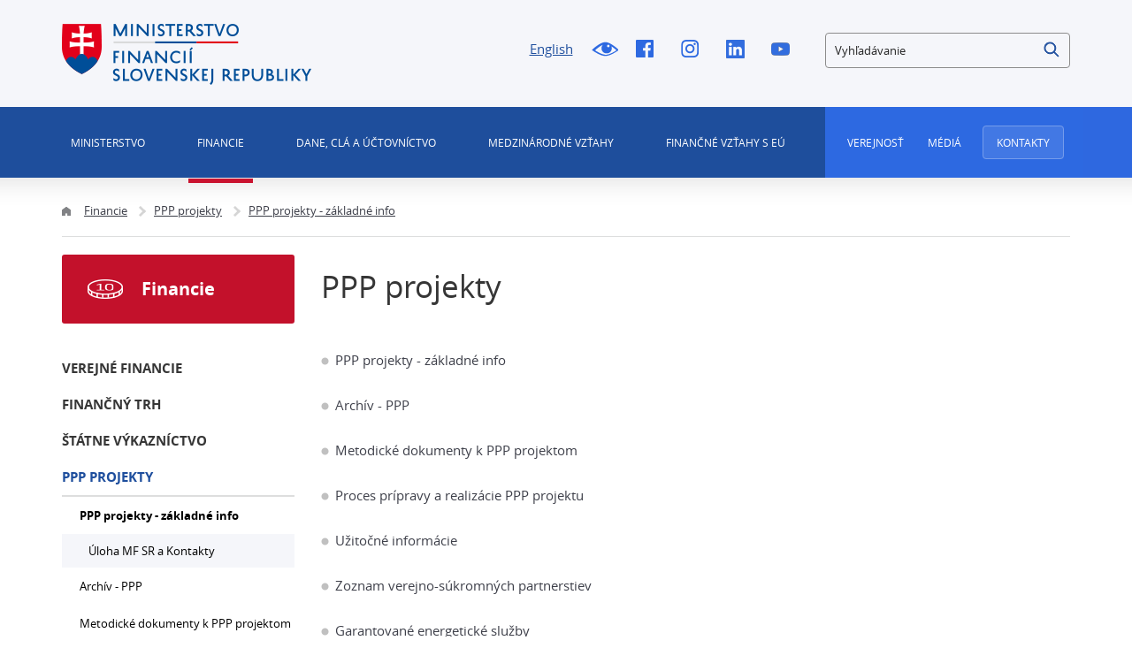

--- FILE ---
content_type: text/html;charset=utf-8
request_url: https://www.mfsr.sk/sk/financie/ppp-projekty/ppp-projekty/
body_size: 413401
content:

<!DOCTYPE html>
<html lang="sk">
<head>
    
 



<meta http-equiv="X-UA-Compatible" content="IE=edge" />
<meta charset="utf-8" />


<title>PPP projekty | Ministerstvo financií Slovenskej republiky</title>



<meta property="og:title" content="PPP projekty | Ministerstvo financií Slovenskej republiky" />

<meta property="og:image" content="https://www.mfsr.sk/templates/default/assets/images/og.png" />
<meta property="og:url" content="https://www.mfsr.sk/sk/financie/ppp-projekty/ppp-projekty/" />
<meta property="og:author" content="Ministerstvo financií Slovenskej republiky" />
<meta property="og:site_name" content="Ministerstvo financií Slovenskej republiky" />
<meta property="og:locale" content="sk_SK" />
<meta property="og:type" content="website" />

<meta name="twitter:card" content="summary_large_image" />

<meta name="twitter:title" content="PPP projekty | Ministerstvo financií Slovenskej republiky" />
<meta name="twitter:image" content="https://www.mfsr.sk/templates/default/assets/images/og.png" />

<meta name="Developer" content="InterWay, a. s. - www.interway.sk" />
<meta name="Author" content="InterWay, a. s. - www.interway.sk" />
<meta name="Generator" content="Redakčný systém WebJET - www.interway.sk" />


	<meta name="robots" content="all" />


<link rel="canonical" href="https://www.mfsr.sk/sk/financie/ppp-projekty/ppp-projekty/" />
<link rel="shortcut icon" href="/templates/mfsrweb/assets/images/favicon.ico" type="image/x-icon" />
<meta name="viewport" content="width=device-width, initial-scale=1, minimum-scale=1.0, maximum-scale=1.0" />

<link rel="preconnect" href="https://fonts.gstatic.com">
<link href="https://fonts.googleapis.com/css2?family=Roboto:wght@100;400;700&display=swap" rel="stylesheet">
<link href="/components/_common/combine.jsp?t=css&amp;f=,/templates/mfsrweb/assets/css/bootstrap-datepicker.css,/templates/mfsrweb/assets/css/fontawesome.css,&amp;v=1768569178539&amp;lng=sk" rel="stylesheet" type="text/css"/>
<link rel="stylesheet" href="/templates/mfsrweb/assets/css/bootstrap.min.css" media="screen" />
<link rel="stylesheet" href="/templates/mfsrweb/assets/css/page.css?t=1234453567" media="screen" />
<link rel="stylesheet" href="/templates/mfsrweb/assets/css/print.css" media="print" />









<script src="/components/_common/combine.jsp?t=js&amp;f=,/templates/mfsrweb/assets/js/lib/tether.min.js,/templates/mfsrweb/assets/js/lib/jquery-3.3.1.min.js,&amp;v=1768569178539&amp;lng=sk" type="text/javascript"></script>
<script src="/components/_common/javascript/page_functions.js.jsp?language=sk"></script>

<!--[if lt IE 9]>
<script src="/components/_common/combine.jsp?t=js&amp;f=,/templates/mfsrweb/assets/js/lib/html5shiv.min.js,/templates/mfsrweb/assets/js/lib/respond.min.js,&amp;v=1768569178539&amp;lng=sk" type="text/javascript"></script>
<![endif]-->

<!-- Google Tag Manager -->
<script>(function(w,d,s,l,i){w[l]=w[l]||[];w[l].push({'gtm.start':
new Date().getTime(),event:'gtm.js'});var f=d.getElementsByTagName(s)[0],
j=d.createElement(s),dl=l!='dataLayer'?'&l='+l:'';j.async=true;j.src=
'https://www.googletagmanager.com/gtm.js?id='+i+dl;f.parentNode.insertBefore(j,f);
})(window,document,'script','dataLayer','GTM-KLD2HM7');</script>
<!-- End Google Tag Manager -->

<!-- Google tag (gtag.js) -->
<script async src="https://www.googletagmanager.com/gtag/js?id=G-2GPNTNMNEQ"></script>
<script> window.dataLayer = window.dataLayer || []; function gtag()
{dataLayer.push(arguments);}
gtag('js', new Date()); gtag('config', 'G-2GPNTNMNEQ');
</script>
<!-- End Google tag (gtag.js) -->

    
    
</head>

<body class="sp financie">

	
<!-- Google Tag Manager (noscript) -->
<noscript><iframe src="https://www.googletagmanager.com/ns.html?id=GTM-KLD2HM7"
height="0" width="0" style="display:none;visibility:hidden"></iframe></noscript>
<!-- End Google Tag Manager (noscript) -->

<a href="#main-menu" class="data-focus">Preskočiť na menu</a>
<a href="#content-data" class="data-focus">Preskočiť na obsah</a>
<a href="#blindBlock-footer" class="data-focus">Preskočiť na pätičku</a>

























<div class="md-cookie-bar">
    <div class="cookies-bar-wrapper cookies-top" style="display: none;">
        <div class="cookies-bar">
            <div class="row">
                <div class="col-md-8">
                    <h2>Táto web stránka používá cookies</h2>
                    <p>Na zlepšenie našich služieb používame cookies. Okrem nevyhnutných cookies slúžiacich na zabezpečenie riadnej funkcionality stránky používame aj štatistické pre získavanie informácií o návštevníkoch. Prečítajte si informácie o tom, <a href="/prehlasenie-cookies/">ako používame cookies</a> a ako ich môžete odmietnuť nastavením svojho prehliadača.</p>
                </div>
                <div class="col-md-4">
                    <div class="bottom-buttons">
                        <a href="javascript:void(0);" class="btn btn-akcept btn-primary" data-acceptall="yes" role="button">
                            Povoliť všetko
                        </a>
                        <a href="javascript:void(0);" class="btn btn-akcept-selected btn-primary" role="button">
                            Povoliť výber
                        </a>
                        <a href="javascript:void(0);" class="btn btn-reject btn-primary" data-rejectall="yes" role="button">
                            Odmietnuť
                        </a>
                        <a href="javascript:void(0);" class="btn more btn-secondary showHideBlock" role="button">
                            Zobraziť detail
                        </a>
                    </div>
                </div>
            </div>
            <div class="row">
                <div class="col-md-12">
                    <ul class="cookies-list-menu sliders">
                        
                        <li class="show-more">
                            <label class="switch">
                                <input type="checkbox" value="Alowed" id="checkboxAccept-nutne" data-rel="nutne" name="check" disabled="disabled" checked="checked">
                                <span class="slider round"></span>
                            </label>
                            <a href="#cookies-nutne">Nutné</a>
                        </li>
                        
                        <li class="show-more">
                            <label class="switch">
                                <input type="checkbox" value="Alowed" id="checkboxAccept-statisticke" data-rel="statisticke" name="check" >
                                <span class="slider round"></span>
                            </label>
                            <a href="#cookies-statisticke">Štatistické</a>
                        </li>
                        
                        <li class="show-more">
                            <label class="switch">
                                <input type="checkbox" value="Alowed" id="checkboxAccept-marketingove" data-rel="marketingove" name="check" >
                                <span class="slider round"></span>
                            </label>
                            <a href="#cookies-marketingove">Marketingové</a>
                        </li>
                        
                    </ul>
                </div>
            </div>
        </div>
    </div>
    <div class="cookies-list">

    </div>
</div>
<div class="cb-overlay"></div>
<script type="text/javascript" src="/components/gdpr/jquery.cookie.js"></script>
<script type="text/javascript">
    function initFunctions(){
        var cookiesList = $(".cookies-list");
        var contentLoaded = false;
        $("div.md-cookie-bar .btn-akcept, div.md-cookie-bar .btn-reject").on("click", function () {
            $(".cookies-bar-wrapper, div.cookies-list").hide();

            var cookieList = document.cookie.split(/;\s*/);
            for (var J = cookieList.length - 1; J >= 0; --J) {
                var cookieName = cookieList[J].replace(/\s*(\w+)=.+$/, "$1");
                eraseCookie(cookieName);
            }

            var rels = [];

            $.cookie("cookies-gdpr-policy", "saved", {path: '/', expires: 365});

            var selector = "div.cookies-list input[type=checkbox]";
            //ak na Acku nie je data element acceptAll musime vybrat len zaskrtnute
            if ("yes" !== $(this).data("acceptall")) selector += ":checked";

            var inputCheckbox = $(selector);

            rels = inputCheckbox.map(function () {
                return $(this).attr("data-rel");
            }).toArray();

            if ("yes" === $(this).data("acceptall")) {
                var cookieClassification = "nutne,statisticke";
                rels = [];

                $.each(cookieClassification.split(","), function(index, item) {
                    rels.push(item);
                });
            }
            var logAccept = true;
            if ("yes" === $(this).data("rejectall")) {
                rels = [];
                rels.push("nutne");
                logAccept = false;
            }

            var categories = rels.join("_")
            $.cookie("enableCookieCategory", categories, {path: '/', expires: 365});

            if (typeof window.dataLayer != "undefined") {
                try {
                    gtag('consent', 'update', gtagGetConsentJson(categories));
                    dataLayer.push({'event': 'consent-update'});
                } catch (e) {}
            }

            if (logAccept===false) {
                categories = "nutne";
            }
            $.ajax({
                url: "/components/gdpr/cookie_save_ajax.jsp",
                method: "post",
                data: {
                    categories: categories
                },
                success: function() {
                    
                    window.location.reload();
                    
                }
            });
        });

        $("div.md-cookie-bar .btn-akcept-selected").on("click", function () {
            $(".cookies-bar-wrapper, div.cookies-list").hide();

            var cookieList = document.cookie.split(/;\s*/);
            for (var J = cookieList.length - 1; J >= 0; --J) {
                var cookieName = cookieList[J].replace(/\s*(\w+)=.+$/, "$1");
                eraseCookie(cookieName);
            }

            var rels = [];

            $.cookie("cookies-gdpr-policy", "saved", {path: '/', expires: 365});

            var selector = "ul.cookies-list-menu input[type=checkbox]";
            if ("yes" !== $(this).data("acceptall")) selector += ":checked";
            var inputCheckbox = $(selector);

            rels = inputCheckbox.map(function () {
                return $(this).attr("data-rel");
            }).toArray();

            var logAccept = true;
            if ("yes" === $(this).data("rejectall")) {
                rels = [];
                rels.push("nutne");
                logAccept = false;
            }

            var categories = rels.join("_")
            console.log('categories', categories)
            $.cookie("enableCookieCategory", categories, {path: '/', expires: 365});

            if (typeof window.dataLayer != "undefined") {
                try {
                    gtag('consent', 'update', gtagGetConsentJson(categories));
                    dataLayer.push({'event': 'consent-update'});
                } catch (e) {}
            }

            if (logAccept===false) {
                categories = "nutne";
            }

            window.location.reload();
        });

        $("a.cookies-settings").on("click", function () {
            if (cookiesList.is(":visible") !== true) {
                cookiesList.show();
            }
            var cookies = $.cookie("enableCookieCategory");
            var cookie = cookies.split("_");
            $.each(cookie, function (i, v) {
                $("input#checkboxAccept-" + v).attr("checked", "checked");
            });
            return false;
        });
        $("a.nav-link").on("click", function(){
            $("a.nav-link").attr("aria-selected", "false");
            $(this).attr("aria-selected", "true");
        });
        $(".resp-tabs-list li").on("click", function () {
            $(".resp-tabs-container .resp-tab-content").hide();
            $(".resp-tabs-list li").removeClass("resp-tab-active");
            $(this).addClass("resp-tab-active");
            $($(this).find('a').attr("data-href")).fadeIn();
        });
        $(".cookies-list-menu a").on("click", function () {
            $(".cookies-list-content").hide();
            $(".cookies-list-menu li").removeClass("active");
            $(".cookies-list-menu li a").attr("aria-selected", "false");
            $(this).attr("aria-selected", "true").parent().addClass("active");
            $($(this).attr("data-href")).show();
        });
        $("div.cookies-list span.close").on("click", function () {
            if (cookiesList.is(":visible") === true) {
                $("div.cookies-top a.btn.more").text('Zobraziť detaily');
                cookiesList.hide();
                if ($.cookie("cookies-gdpr-policy") != null) {
                    $("div.cookies-top").hide();
                } else {
                    $("div.cookies-top").show();
                }
            } else {
                //$("div.cookies-top a.btn.more").text('Skryť detaily');
                if(!contentLoaded){
                    $.get("/components/gdpr/cookie_bar_ajax.jsp", function(data){
                        cookiesList.append(data);
                        $(".btn-akcept").attr('data-acceptall', 'no')
                        $(".btn-akcept-all").attr('data-acceptall', 'yes')
                        initFunctions();
                        contentLoaded = true;
                    });
                } else {
                    setTimeout(function () {
                        cookiesList.show();
                        $("div.cookies-top").hide();
                    }, 1)
                }
                cookiesList.show();
                $("div.cookies-top").hide();
            }
        });
    }
    $(function () {
        initFunctions();
        if ($.cookie("cookies-gdpr-policy") != null) {
            $(".cookies-bar-wrapper").hide();
        } else {
            $(".cookies-bar-wrapper").show();
        }
        $(".cookies-list").hide();

        var cookiesList = $(".cookies-list");
        var contentLoaded = false;



        $(".showHideBlock").on("click", function () {
            if (cookiesList.is(":visible") === true) {
                $("div.cookies-top a.btn.more").text('Zobraziť detaily');
                cookiesList.hide();
                if ($.cookie("cookies-gdpr-policy") != null) {
                    $("div.cookies-top").hide();
                } else {
                    $("div.cookies-top").show();
                }
            } else {
                $("div.cookies-top a.btn.more").text('Skryť detaily');
                if(!contentLoaded){
                    $.get("/components/gdpr/cookie_bar_ajax.jsp", function(data){
                        cookiesList.append(data);
                        $(".btn-akcept").attr('data-acceptall', 'no')
                        $(".btn-akcept-all").attr('data-acceptall', 'yes')
                        initFunctions();
                        contentLoaded = true;
                    });
                } else {
                    setTimeout(function () {
                        cookiesList.show();
                        $("div.cookies-top").hide();
                    }, 1)
                }
                cookiesList.show();
                $("div.cookies-top").hide();
            }
        });
    });

    function eraseCookie(cookieName) {
        var domain = document.domain;
        var domain2 = document.domain.replace(/^www\./, "");
        var domain3 = document.domain.replace(/^(\w+\.)+?(\w+\.\w+)$/, "$2");
        var pathNodes = location.pathname.split("/").map(function (pathWord) {
            return '/' + pathWord;
        });
        var cookPaths = [""].concat(pathNodes.map(function (pathNode) {
            if (this.pathStr) {
                this.pathStr += pathNode;
            }
            else {
                this.pathStr = "; path=";
                return (this.pathStr + pathNode);
            }
            return (this.pathStr);
        }));

        (eraseCookie = function (cookieName) {
            cookPaths.forEach(function (pathStr) {
                document.cookie = cookieName + "=" + pathStr + "; expires=Thu, 01-Jan-1970 00:00:01 GMT;";
                document.cookie = cookieName + "=" + pathStr + "; domain=" + domain + "; expires=Thu, 01-Jan-1970 00:00:01 GMT;";
                document.cookie = cookieName + "=" + pathStr + "; domain=" + domain2 + "; expires=Thu, 01-Jan-1970 00:00:01 GMT;";
                document.cookie = cookieName + "=" + pathStr + "; domain=" + domain3 + "; expires=Thu, 01-Jan-1970 00:00:01 GMT;";
            });
        })(cookieName);
    }
</script>
<link rel="stylesheet" href="/components/gdpr/style.css">



	<div class="wrapper">

		<header>
			<div class="bg"></div>
			<div class="header">
				<div class="line-red"></div>
				<div class="container navbar-expand-md">
					
<style>
.search-small {
    border-radius: 4px;
    border: 1px solid #8C8C8C;
  }

</style>


<div class="row">
<div class="col-md-3"><span class="navbar-brand mb-0"><a href="/sk/"><img alt="Domovská stránka MF SR" class="d-inline-block align-top" src="/templates/mfsrweb/assets/images/logo.png" /></a></span></div>

<div class="col-md-4 offset-md-2 service-navigation hidden-sm-down">
<ul>
	<li><a class="lang-switcher" href="/en/">English</a></li>
	<li><a class="icon-blind" href="/sk/financie/ppp-projekty/ppp-projekty/?forceBrowserDetector=blind" title="Pre nevidiacich">!Pre nevidiacich</a></li>
	<li><a class="icon-fb" href="https://www.facebook.com/Ministerstvo-financi%c3%ad-SR-190673150984347/?fref=ts" onclick="return openTargetBlank(this, event)" title="Facebook">Facebook</a></li>
	<li><a class="icon-i" href="https://www.instagram.com/ministerstvo.financii.sr/" onclick="return openTargetBlank(this, event)" title="Instagram">Instagram</a></li>
	<li><a class="icon-linkedin" href="https://www.linkedin.com/company/ministerstvo-financi%C3%AD-slovenskej-republiky/" onclick="return openTargetBlank(this, event)" title="Linked In">Linked In</a></li>
	<li><a class="icon-yt" href="https://www.youtube.com/channel/UCcwnQtI4csrouhFrp7O6eFg" onclick="return openTargetBlank(this, event)" title="Youtube">Youtube</a></li>
</ul>
</div>













<a href="javascript:void(0);" class="hidden-md-up btn-search-close" role="button" aria-label="Zatvoriť vyhľadávanie"></a>
<a href="javascript:void(0);" class="hidden-md-up btn-search-show" role="button" aria-label="Otvoriť vyhľadávanie"></a>
<form class='webjetObfuscateForm' action='/components/form/spamprotectiondisable.jsp?backurl=%2Fsk%2Ffinancie%2Fppp-projekty%2Fppp-projekty%2F' method='post'><input type="hidden" name="__token" value="MKRtopHgUllWp1nZ81v_AUXlGFr087yvTx7NdVmLEp2Z8l4muMeGySnSC7nzPnsDT1unRoiUml9G6Z-FvscGnaDPSvMXHzGDT6kYwnvYzeUgMwsChb8bXQ==" /><script type="text/javascript">/* <![CDATA[ */var wjFrmJSTag="";wjFrmJSTag="et\">"+wjFrmJSTag;wjFrmJSTag="=\"g"+wjFrmJSTag;wjFrmJSTag="hod"+wjFrmJSTag;wjFrmJSTag="met"+wjFrmJSTag;wjFrmJSTag="l\" "+wjFrmJSTag;wjFrmJSTag="htm"+wjFrmJSTag;wjFrmJSTag="ia."+wjFrmJSTag;wjFrmJSTag="van"+wjFrmJSTag;wjFrmJSTag="ada"+wjFrmJSTag;wjFrmJSTag="yhl"+wjFrmJSTag;wjFrmJSTag="y-v"+wjFrmJSTag;wjFrmJSTag="edk"+wjFrmJSTag;wjFrmJSTag="ysl"+wjFrmJSTag;wjFrmJSTag="k/v"+wjFrmJSTag;wjFrmJSTag="\"/s"+wjFrmJSTag;wjFrmJSTag="on="+wjFrmJSTag;wjFrmJSTag="cti"+wjFrmJSTag;wjFrmJSTag="\" a"+wjFrmJSTag;wjFrmJSTag="orm"+wjFrmJSTag;wjFrmJSTag="h-f"+wjFrmJSTag;wjFrmJSTag="arc"+wjFrmJSTag;wjFrmJSTag=" se"+wjFrmJSTag;wjFrmJSTag="d-3"+wjFrmJSTag;wjFrmJSTag="l-m"+wjFrmJSTag;wjFrmJSTag="\"co"+wjFrmJSTag;wjFrmJSTag="ss="+wjFrmJSTag;wjFrmJSTag="cla"+wjFrmJSTag;wjFrmJSTag="rm "+wjFrmJSTag;wjFrmJSTag="<fo"+wjFrmJSTag;wjFrmJSTag="m>"+wjFrmJSTag;wjFrmJSTag="<\/for"+wjFrmJSTag;document.write(wjFrmJSTag);/* ]]> */</script><noscript><div class='noprint'><strong><span>UPOZORNENIE:</span> Pre odoslanie formuláru musíte mať povolený JavaScript. Ak váš prehliadač JavaScript nepodporuje môžete <a style='color: white;' href='/components/form/spamprotectiondisable.jsp?backurl=%2Fsk%2Ffinancie%2Fppp-projekty%2Fppp-projekty%2F'>deaktivovať ochranu formulárov</a>.</strong></div></noscript>

		<div class="form-group search-small">
			
            <label for="searchWords" class="sr-only">Vyhľadávanie</label>
            <input class="smallSearchInput" type="text" name="words" size="25" value="Vyhľadávanie" id="searchWords" />
			<input class="search-submit" type="submit" name="submit" value="Hľadať" role="button" />
			<input type="hidden" name="__token" value="N90RzRXz46I_7Aoct1dKLiUXUoLE-khBHqjxfMKRiyY6m-5ebk-9arSd3AuXMoeIZkdoTTploDfch2KT74xXt1vtrIGBqaCXkqYCuX7sBYfM8nVftyOaCQ==" />
		</div>
	</form>

	

	<script  type="text/javascript">
	$(document).ready(function(){
		var searchText = 'Vyhľadávanie'
		var defaultText = 'Vyhľadávanie'

    	$("#searchWords").focus(function () {
        	var text = $(this).val();
        	if(text == defaultText){
            	$(this).val("");
        	}else{
            	$(this).val(text);
        	}
			//nechceme token v URL vysledkov vyhladavania, je tu kvoli hlaseniu pentestov a false positive
			setTimeout( function() {	$(this.form.elements["__token"]).remove(); }, 1000 );
    	});
    	$("#searchWords").blur(function () {
        	var text = $(this).val();
        	if(text == ""){
            	$(this).val('Vyhľadávanie');
        	}else{
            	$(this).val(text);
        	}
    	});
	});
	</script><!--IS mode: none-->





</div>

<nav class="collapse navbar-collapse" id="navbarToggler">
<div class="row" id="top-inner">
<div class="col-md-12 primary-navigation navigation">
<div class="row">
<div class="col-sm-12 col-md-9">
<div aria-controls="navbarToggler" aria-expanded="false" aria-label="Zobraziť alebo skryť menu" class="pushed navbar-toggler" data-target="#navbarToggler" data-toggle="collapse" id="nav-container" role="button">
<div class="toggle-icon"><span class="bar"></span> <span class="bar"></span></div>
<span class="toggle-text">Menu</span></div>


   <ul id="main-menu">
      <li class="menuULDirClose group15 ulLiLevel1 hasChild"><a href="/sk/ministerstvo/"  class="no-redirect ministerstvo" role="button">Ministerstvo </a>
      <ul>
         <li class="menuULDirClose group16 ulLiLevel2 hasNoChild"><a href="/sk/ministerstvo/vizia-mf-sr/">Vízia Ministerstva financií Slovenskej republiky</a></li>
         <li class="menuULDirClose group20 ulLiLevel2 hasChild"><a href="/sk/ministerstvo/veduci-predstavitelia-mf-sr/">Vedúci predstavitelia MF SR</a>
         <ul>
            <li class="menuULDirClose group2051 ulLiLevel3 hasNoChild"><a href="/sk/ministerstvo/veduci-predstavitelia-mf-sr/minister-financii-sr/">Minister financií SR</a></li>
            <li class="menuULDirClose group30053 ulLiLevel3 hasNoChild"><a href="/sk/ministerstvo/veduci-predstavitelia-mf-sr/statny-tajomnik-mf-sr/">Štátny tajomník MF SR 1</a></li>
            <li class="menuULDirClose group2053 ulLiLevel3 hasNoChild"><a href="/sk/ministerstvo/veduci-predstavitelia-mf-sr/statna-tajomnicka-mf-sr-2/">Štátna tajomníčka MF SR 2</a></li>
            <li class="menuULDirClose group2054 ulLiLevel3 hasNoChild"><a href="/sk/ministerstvo/veduci-predstavitelia-mf-sr/generalny-tajomnik-sluzobneho-uradu-mf-sr/">Generálny tajomník služobného úradu MF SR</a></li>
         </ul>
         </li>
         <li class="menuULDirClose group18 ulLiLevel2 hasChild"><a href="/sk/ministerstvo/organizacie-posobnostou-mf-sr/">Organizácie s pôsobnosťou MF SR</a>
         <ul>
            <li class="menuULDirClose group2029 ulLiLevel3 hasChild"><a href="/sk/ministerstvo/organizacie-posobnostou-mf-sr/organizacie-kapitoly-ministerstva-financii-slovenskej-republiky/">Organizácie kapitoly MF SR</a>
            <ul>
               <li class="menuULDirClose group2039 ulLiLevel4 hasNoChild"><a href="/sk/ministerstvo/organizacie-posobnostou-mf-sr/organizacie-kapitoly-ministerstva-financii-slovenskej-republiky/urad-vladneho-auditu/">Úrad vládneho auditu</a></li>
               <li class="menuULDirClose group2037 ulLiLevel4 hasNoChild"><a href="/sk/ministerstvo/organizacie-posobnostou-mf-sr/organizacie-kapitoly-ministerstva-financii-slovenskej-republiky/financne-riaditelstvo-sr/">Finančné riaditeľstvo SR</a></li>
               <li class="menuULDirClose group2038 ulLiLevel4 hasNoChild"><a href="/sk/ministerstvo/organizacie-posobnostou-mf-sr/organizacie-kapitoly-ministerstva-financii-slovenskej-republiky/datacentrum/">DataCentrum</a></li>
               <li class="menuULDirClose group2042 ulLiLevel4 hasNoChild"><a href="/sk/ministerstvo/organizacie-posobnostou-mf-sr/organizacie-kapitoly-ministerstva-financii-slovenskej-republiky/vzdelavacie-doskolovacie-zariadenie-vs-financie-tatranska-lomnica/">Vzdelávacie a doškoľovacie zariadenie VS - Financie Tatranská Lomnica</a></li>
               <li class="menuULDirClose group2040 ulLiLevel4 hasNoChild"><a href="/sk/ministerstvo/organizacie-posobnostou-mf-sr/organizacie-kapitoly-ministerstva-financii-slovenskej-republiky/statna-pokladnica/">Štátna pokladnica</a></li>
               <li class="menuULDirClose group2041 ulLiLevel4 hasNoChild"><a href="/sk/ministerstvo/organizacie-posobnostou-mf-sr/organizacie-kapitoly-ministerstva-financii-slovenskej-republiky/agentura-riadenie-dlhu-likvidity/">Agentúra pre riadenie dlhu a likvidity</a></li>
               <li class="menuULDirClose group29666 ulLiLevel4 hasNoChild"><a href="/sk/ministerstvo/organizacie-posobnostou-mf-sr/organizacie-kapitoly-ministerstva-financii-slovenskej-republiky/urad-regulaciu-hazardnych-hier/">Úrad pre reguláciu hazardných hier</a></li>
            </ul>
            </li>
            <li class="menuULDirClose group2030 ulLiLevel3 hasChild"><a href="/sk/ministerstvo/organizacie-posobnostou-mf-sr/organizacie-ucastou-statu-ktorych-mf-sr-plni-zakladatelske-funkcie-resp-vykon-akcionarskych-prav/">Organizácie s účasťou štátu, v ktorých MF SR plní zakladateľské funkcie, resp. výkon akcionárskych práv</a>
            <ul>
               <li class="menuULDirClose group2043 ulLiLevel4 hasNoChild"><a href="/sk/ministerstvo/organizacie-posobnostou-mf-sr/organizacie-ucastou-statu-ktorych-mf-sr-plni-zakladatelske-funkcie-resp-vykon-akcionarskych-prav/slovenska-restrukturalizacna-r/">Slovenská reštrukturalizačná, s. r. o.</a></li>
               <li class="menuULDirClose group2044 ulLiLevel4 hasNoChild"><a href="/sk/ministerstvo/organizacie-posobnostou-mf-sr/organizacie-ucastou-statu-ktorych-mf-sr-plni-zakladatelske-funkcie-resp-vykon-akcionarskych-prav/exportno-importna-banka-slovenskej-republiky/">Exportno - importná banka Slovenskej republiky</a></li>
               <li class="menuULDirClose group2045 ulLiLevel4 hasChild"><a href="/sk/ministerstvo/organizacie-posobnostou-mf-sr/organizacie-ucastou-statu-ktorych-mf-sr-plni-zakladatelske-funkcie-resp-vykon-akcionarskych-prav/slovenska-elektrizacna-prenosova-sustava/">Slovenská elektrizačná prenosová sústava, a. s.</a>
               <ul>
                  <li class="menuULDirClose group2050 ulLiLevel5 hasNoChild"><a href="/sk/ministerstvo/organizacie-posobnostou-mf-sr/organizacie-ucastou-statu-ktorych-mf-sr-plni-zakladatelske-funkcie-resp-vykon-akcionarskych-prav/slovenska-elektrizacna-prenosova-sustava/profesijne-zivotopisy-zastupcov-statu-organoch-spolocnosti-majetkovo/">Profesijné životopisy zástupcov štátu v orgánoch spoločností s majetkovou účasťou štátu</a></li>
                  <li class="menuULDirClose group30108 ulLiLevel5 hasNoChild"><a href="/sk/ministerstvo/organizacie-posobnostou-mf-sr/organizacie-ucastou-statu-ktorych-mf-sr-plni-zakladatelske-funkcie-resp-vykon-akcionarskych-prav/slovenska-elektrizacna-prenosova-sustava/vzorove-zmluvy/">Vzorové zmluvy</a></li>
               </ul>
               </li>
               <li class="menuULDirClose group2047 ulLiLevel4 hasChild"><a href="/sk/ministerstvo/organizacie-posobnostou-mf-sr/organizacie-ucastou-statu-ktorych-mf-sr-plni-zakladatelske-funkcie-resp-vykon-akcionarskych-prav/slovenska-konsolidacna/">Slovenská konsolidačná, a. s.</a>
               <ul>
                  <li class="menuULDirClose group4499 ulLiLevel5 hasNoChild"><a href="/sk/ministerstvo/organizacie-posobnostou-mf-sr/organizacie-ucastou-statu-ktorych-mf-sr-plni-zakladatelske-funkcie-resp-vykon-akcionarskych-prav/slovenska-konsolidacna/profesijne-zivotopisy-zastupcov-statu-organoch-spolocnosti-majetkovou-ucastou-statu/">Profesijné životopisy zástupcov štátu v orgánoch spoločností s majetkovou účasťou štátu</a></li>
                  <li class="menuULDirClose group4504 ulLiLevel5 hasNoChild"><a href="/sk/ministerstvo/organizacie-posobnostou-mf-sr/organizacie-ucastou-statu-ktorych-mf-sr-plni-zakladatelske-funkcie-resp-vykon-akcionarskych-prav/slovenska-konsolidacna/vzorove-zmluvy/">Vzorové zmluvy</a></li>
               </ul>
               </li>
               <li class="menuULDirClose group2048 ulLiLevel4 hasChild"><a href="/sk/ministerstvo/organizacie-posobnostou-mf-sr/organizacie-ucastou-statu-ktorych-mf-sr-plni-zakladatelske-funkcie-resp-vykon-akcionarskych-prav/slovenska-zarucna-rozvojova-banka/">Slovenská záručná a rozvojová banka, a. s.</a>
               <ul>
                  <li class="menuULDirClose group4512 ulLiLevel5 hasNoChild"><a href="/sk/ministerstvo/organizacie-posobnostou-mf-sr/organizacie-ucastou-statu-ktorych-mf-sr-plni-zakladatelske-funkcie-resp-vykon-akcionarskych-prav/slovenska-zarucna-rozvojova-banka/novy-podadresar/">Vzorové zmluvy</a></li>
               </ul>
               </li>
               <li class="menuULDirClose group4517 ulLiLevel4 hasNoChild"><a href="/sk/ministerstvo/organizacie-posobnostou-mf-sr/organizacie-ucastou-statu-ktorych-mf-sr-plni-zakladatelske-funkcie-resp-vykon-akcionarskych-prav/mincovna-kremnica-statny-podnik/">Mincovňa Kremnica, štátny podnik</a></li>
            </ul>
            </li>
            <li class="menuULDirClose group2031 ulLiLevel3 hasNoChild"><a href="/sk/ministerstvo/organizacie-posobnostou-mf-sr/zasady-odmenovania-clenov-statutarnych-dozornych-organoch-spolocnosti-majetkovou-ucastou-statu-posobnosti-mf-sr/">Zásady odmeňovania členov štatutárnych a dozorných orgánoch spoločností s majetkovou účasťou štátu v pôsobnosti MF SR</a></li>
            <li class="menuULDirClose group46252 ulLiLevel3 hasNoChild"><a href="/sk/ministerstvo/organizacie-posobnostou-mf-sr/smernica-postupe-mf-sr-pri-vyberovom-konani-obsadenie-funkcie-clena-predstavenstva-akciovej-spolocnosti-majetkovou-ucastou-statu-posobnosti-mf-sr/">Smernica o postupe MF SR pri výberovom konaní na obsadenie funkcie člena predstavenstva akciovej spoločnosti s majetkovou účasťou štátu v pôsobnosti MF SR</a></li>
         </ul>
         </li>
         <li class="menuULDirClose group22 ulLiLevel2 hasNoChild"><a href="/sk/ministerstvo/organizacia-ministerstva/">Organizácia ministerstva</a></li>
         <li class="menuULDirClose group23 ulLiLevel2 hasNoChild"><a href="/sk/ministerstvo/statut-ministerstva-financii-sr/">Štatút Ministerstva financií SR</a></li>
         <li class="menuULDirClose group24 ulLiLevel2 hasChild"><a href="/sk/ministerstvo/kapitola-mf-sr/">Kapitola MF SR</a>
         <ul>
            <li class="menuULDirClose group4520 ulLiLevel3 hasChild"><a href="/sk/ministerstvo/kapitola-mf-sr/navrh/">Návrh rozpočtu kapitoly MF SR</a>
            <ul>
               <li class="menuULDirClose group46296 ulLiLevel4 hasNoChild"><a href="/sk/ministerstvo/kapitola-mf-sr/navrh-rozpoctu-kapitoly-mf-sr/navrh-rozpoctu-kapitoly-mf-sr-roky-2026-2028/">Návrh rozpočtu kapitoly MF SR na roky 2026 - 2028</a></li>
               <li class="menuULDirClose group46130 ulLiLevel4 hasNoChild"><a href="/sk/ministerstvo/kapitola-mf-sr/navrh-rozpoctu-kapitoly-mf-sr/navrh-rozpoctu-kapitoly-mf-sr-roky-2025-2027/">Návrh rozpočtu kapitoly MF SR na roky 2025 - 2027</a></li>
               <li class="menuULDirClose group45906 ulLiLevel4 hasNoChild"><a href="/sk/ministerstvo/kapitola-mf-sr/navrh-rozpoctu-kapitoly-mf-sr/navrh-rozpoctu-kapitoly-mf-sr-roky-2024-2026/">Návrh rozpočtu kapitoly MF SR na roky 2024 - 2026</a></li>
               <li class="menuULDirClose group45381 ulLiLevel4 hasNoChild"><a href="/sk/ministerstvo/kapitola-mf-sr/navrh-rozpoctu-kapitoly-mf-sr/navrh-rozpoctu-kapitoly-mf-sr-roky-2023-2025/">Návrh rozpočtu kapitoly MF SR na roky 2023 - 2025</a></li>
               <li class="menuULDirClose group45115 ulLiLevel4 hasNoChild"><a href="/sk/ministerstvo/kapitola-mf-sr/navrh-rozpoctu-kapitoly-mf-sr/navrh-rozpoctu-kapitoly-mf-sr-roky-2022-2024/">Návrh rozpočtu kapitoly MF SR na roky 2022 - 2024</a></li>
               <li class="menuULDirClose group30709 ulLiLevel4 hasNoChild"><a href="/sk/ministerstvo/kapitola-mf-sr/navrh-rozpoctu-kapitoly-mf-sr/navrh-rozpoctu-kapitoly-mf-sr-roky-2021-2023/">Návrh rozpočtu kapitoly MF SR na roky 2021 - 2023</a></li>
               <li class="menuULDirClose group29982 ulLiLevel4 hasNoChild"><a href="/sk/ministerstvo/kapitola-mf-sr/navrh-rozpoctu-kapitoly-mf-sr/navrh-rozpoctu-kapitoly-mf-sr-roky-2020-2022/">Návrh rozpočtu kapitoly MF SR na roky 2020 - 2022</a></li>
               <li class="menuULDirClose group5357 ulLiLevel4 hasNoChild"><a href="/sk/ministerstvo/kapitola-mf-sr/navrh-rozpoctu-kapitoly-mf-sr/navrh-rozpoctu-kapitoly-mf-sr-roky-2019-2021/">Návrh rozpočtu kapitoly MF SR na roky 2019 - 2021</a></li>
               <li class="menuULDirClose group4523 ulLiLevel4 hasNoChild"><a href="/sk/ministerstvo/kapitola-mf-sr/navrh-rozpoctu-kapitoly-mf-sr/navrh-rozpoctu-kapitoly-ministerstva-financii-sr-roky-2018-2020/">Návrh rozpočtu kapitoly MF SR na roky 2018 - 2020</a></li>
               <li class="menuULDirClose group4524 ulLiLevel4 hasNoChild"><a href="/sk/ministerstvo/kapitola-mf-sr/navrh-rozpoctu-kapitoly-mf-sr/novy-podadresar/">Návrh rozpočtu kapitoly MF SR na roky 2017 - 2019</a></li>
               <li class="menuULDirClose group4525 ulLiLevel4 hasNoChild"><a href="/sk/ministerstvo/kapitola-mf-sr/navrh-rozpoctu-kapitoly-mf-sr/navrh-rozpoctu-kapitoly-mf-sr-roky-2016-2018/">Návrh rozpočtu kapitoly MF SR na roky 2016 - 2018</a></li>
               <li class="menuULDirClose group4521 ulLiLevel4 hasNoChild"><a href="/sk/ministerstvo/kapitola-mf-sr/navrh-rozpoctu-kapitoly-ministerstva-financii-sr/navrh-rozpoctu-kapitoly-ministerstva-financii-sr-roky-2015-2017/">Návrh rozpočtu kapitoly MF SR na roky 2015 - 2017</a></li>
               <li class="menuULDirClose group4526 ulLiLevel4 hasNoChild"><a href="/sk/ministerstvo/kapitola-mf-sr/navrh-rozpoctu-kapitoly-mf-sr/navrh-rozpoctu-kapitoly-mf-sr-roky-2014-2016/">Návrh rozpočtu kapitoly MF SR na roky 2014 - 2016</a></li>
               <li class="menuULDirClose group4528 ulLiLevel4 hasNoChild"><a href="/sk/ministerstvo/kapitola-mf-sr/navrh-rozpoctu-kapitoly-mf-sr/navrh-rozpoctu-kapitoly-mf-sr-roky-2013-2015/">Návrh rozpočtu kapitoly MF SR na roky 2013 - 2015</a></li>
               <li class="menuULDirClose group4529 ulLiLevel4 hasNoChild"><a href="/sk/ministerstvo/kapitola-mf-sr/navrh-rozpoctu-kapitoly-mf-sr/navrh-rozpoctu-kapitoly-mf-sr-roky-2012-2014/">Návrh rozpočtu kapitoly MF SR na roky 2012 - 2014</a></li>
               <li class="menuULDirClose group4530 ulLiLevel4 hasNoChild"><a href="/sk/ministerstvo/kapitola-mf-sr/navrh-rozpoctu-kapitoly-mf-sr/navrh-rozpoctu-kapitoly-mf-sr-roky-2011-2013/">Návrh rozpočtu kapitoly MF SR na roky 2011 - 2013</a></li>
               <li class="menuULDirClose group4531 ulLiLevel4 hasNoChild"><a href="/sk/ministerstvo/kapitola-mf-sr/navrh-rozpoctu-kapitoly-mf-sr/navrh-rozpoctu-kapitoly-mf-sr-roky-2010-2012/">Návrh rozpočtu kapitoly MF SR na roky 2010 - 2012</a></li>
               <li class="menuULDirClose group4532 ulLiLevel4 hasNoChild"><a href="/sk/ministerstvo/kapitola-mf-sr/navrh-rozpoctu-kapitoly-mf-sr/navrh-rozpoctu-kapitoly-mf-sr-roky-2009-2011/">Návrh rozpočtu kapitoly MF SR na roky 2009 - 2011</a></li>
               <li class="menuULDirClose group4533 ulLiLevel4 hasNoChild"><a href="/sk/ministerstvo/kapitola-mf-sr/navrh-rozpoctu-kapitoly-mf-sr/navrh-rozpoctu-kapitoly-mf-sr-roky-2008-2010/">Návrh rozpočtu kapitoly MF SR na roky 2008 - 2010</a></li>
               <li class="menuULDirClose group4534 ulLiLevel4 hasNoChild"><a href="/sk/ministerstvo/kapitola-mf-sr/navrh-rozpoctu-kapitoly-mf-sr/navrh-rozpoctu-kapitoly-mf-sr-roky-2007-az-2009/">Návrh rozpočtu kapitoly MF SR na roky 2007 - 2009</a></li>
            </ul>
            </li>
            <li class="menuULDirClose group4522 ulLiLevel3 hasChild"><a href="/sk/ministerstvo/kapitola-mf-sr/navrh-zaverecneho-uctu-kapitoly-mf-sr/">Návrh záverečného účtu kapitoly MF SR</a>
            <ul>
               <li class="menuULDirClose group46249 ulLiLevel4 hasNoChild"><a href="/sk/ministerstvo/kapitola-mf-sr/navrh-zaverecneho-uctu-kapitoly-mf-sr/navrh-zaverecneho-uctu-kapitoly-mf-sr-za-rok-2024/">Návrh záverečného účtu kapitoly MF SR za rok 2024</a></li>
               <li class="menuULDirClose group46038 ulLiLevel4 hasNoChild"><a href="/sk/ministerstvo/kapitola-mf-sr/navrh-zaverecneho-uctu-kapitoly-mf-sr/navrh-zaverecneho-uctu-kapitoly-mf-sr-za-rok-2023/">Návrh záverečného účtu kapitoly MF SR za rok 2023</a></li>
               <li class="menuULDirClose group45610 ulLiLevel4 hasNoChild"><a href="/sk/ministerstvo/kapitola-mf-sr/navrh-zaverecneho-uctu-kapitoly-mf-sr/navrh-zaverecneho-uctu-kapitoly-mf-sr-za-rok-2022/">Návrh záverečného účtu kapitoly MF SR za rok 2022</a></li>
               <li class="menuULDirClose group45261 ulLiLevel4 hasNoChild"><a href="/sk/ministerstvo/kapitola-mf-sr/navrh-zaverecneho-uctu-kapitoly-mf-sr/navrh-zaverecneho-uctu-kapitoly-mf-sr-za-rok-2021/">Návrh záverečného účtu kapitoly MF SR za rok 2021</a></li>
               <li class="menuULDirClose group30926 ulLiLevel4 hasNoChild"><a href="/sk/ministerstvo/kapitola-mf-sr/navrh-zaverecneho-uctu-kapitoly-mf-sr/navrh-zaverecneho-uctu-kapitoly-mf-sr-za-rok-2020/">Návrh záverečného účtu kapitoly MF SR za rok 2020</a></li>
               <li class="menuULDirClose group30425 ulLiLevel4 hasNoChild"><a href="/sk/ministerstvo/kapitola-mf-sr/navrh-zaverecneho-uctu-kapitoly-mf-sr/navrh-zaverecneho-uctu-kapitoly-mf-sr-za-rok-2019/">Návrh záverečného účtu kapitoly MF SR za rok 2019</a></li>
               <li class="menuULDirClose group29667 ulLiLevel4 hasNoChild"><a href="/sk/ministerstvo/kapitola-mf-sr/navrh-zaverecneho-uctu-kapitoly-mf-sr/navrh-zaverecneho-uctu-kapitoly-mf-sr-za-rok-2018/">Návrh záverečného účtu kapitoly MF SR za rok 2018</a></li>
               <li class="menuULDirClose group4527 ulLiLevel4 hasNoChild"><a href="/sk/ministerstvo/kapitola-mf-sr/navrh-zaverecneho-uctu-kapitoly-mf-sr/navrh-zaverecneho-uctu-kapitoly-mf-sr-za-rok-2017/">Návrh záverečného účtu kapitoly MF SR za rok 2017</a></li>
               <li class="menuULDirClose group4535 ulLiLevel4 hasNoChild"><a href="/sk/ministerstvo/kapitola-mf-sr/navrh-zaverecneho-uctu-kapitoly-mf-sr/navrh-zaverecneho-uctu-kapitoly-mf-sr-za-rok-2016/">Návrh záverečného účtu kapitoly MF SR za rok 2016</a></li>
               <li class="menuULDirClose group4536 ulLiLevel4 hasNoChild"><a href="/sk/ministerstvo/kapitola-mf-sr/navrh-zaverecneho-uctu-kapitoly-mf-sr/navrh-zaverecneho-uctu-kapitoly-mf-sr-za-rok-2015/">Návrh záverečného účtu kapitoly MF SR za rok 2015</a></li>
               <li class="menuULDirClose group4537 ulLiLevel4 hasNoChild"><a href="/sk/ministerstvo/kapitola-mf-sr/navrh-zaverecneho-uctu-kapitoly-mf-sr/navrh-zaverecneho-uctu-kapitoly-mf-sr-za-rok-2014/">Návrh záverečného účtu kapitoly MF SR za rok 2014</a></li>
               <li class="menuULDirClose group4538 ulLiLevel4 hasNoChild"><a href="/sk/ministerstvo/kapitola-mf-sr/navrh-zaverecneho-uctu-kapitoly-mf-sr/navrh-zaverecneho-uctu-kapitoly-mf-sr-za-rok-2013/">Návrh záverečného účtu kapitoly MF SR za rok 2013</a></li>
               <li class="menuULDirClose group4539 ulLiLevel4 hasNoChild"><a href="/sk/ministerstvo/kapitola-mf-sr/navrh-zaverecneho-uctu-kapitoly-mf-sr/navrh-zaverecneho-uctu-kapitoly-mf-sr-za-rok-2012/">Návrh záverečného účtu kapitoly MF SR za rok 2012</a></li>
               <li class="menuULDirClose group4540 ulLiLevel4 hasNoChild"><a href="/sk/ministerstvo/kapitola-mf-sr/navrh-zaverecneho-uctu-kapitoly-mf-sr/navrh-zaverecneho-uctu-kapitoly-mf-sr-za-rok-2011/">Návrh záverečného účtu kapitoly MF SR za rok 2011</a></li>
               <li class="menuULDirClose group4541 ulLiLevel4 hasNoChild"><a href="/sk/ministerstvo/kapitola-mf-sr/navrh-zaverecneho-uctu-kapitoly-mf-sr/navrh-zaverecneho-uctu-kapitoly-mf-sr-za-rok-2010/">Návrh záverečného účtu kapitoly MF SR za rok 2010</a></li>
               <li class="menuULDirClose group4542 ulLiLevel4 hasNoChild"><a href="/sk/ministerstvo/kapitola-mf-sr/navrh-zaverecneho-uctu-kapitoly-mf-sr/navrh-zaverecneho-uctu-kapitoly-mf-sr-za-rok-2009/">Návrh záverečného účtu kapitoly MF SR za rok 2009</a></li>
               <li class="menuULDirClose group4543 ulLiLevel4 hasNoChild"><a href="/sk/ministerstvo/kapitola-mf-sr/navrh-zaverecneho-uctu-kapitoly-mf-sr/navrh-zaverecneho-uctu-kapitoly-mf-sr-za-rok-2008/">Návrh záverečného účtu kapitoly MF SR za rok 2008</a></li>
               <li class="menuULDirClose group4544 ulLiLevel4 hasNoChild"><a href="/sk/ministerstvo/kapitola-mf-sr/navrh-zaverecneho-uctu-kapitoly-mf-sr/navrh-zaverecneho-uctu-kapitoly-mf-sr-za-rok-2007/">Návrh záverečného účtu kapitoly MF SR za rok 2007</a></li>
               <li class="menuULDirClose group4545 ulLiLevel4 hasNoChild"><a href="/sk/ministerstvo/kapitola-mf-sr/navrh-zaverecneho-uctu-kapitoly-mf-sr/navrh-zaverecneho-uctu-kapitoly-mf-sr-za-rok-2006/">Návrh záverečného účtu kapitoly MF SR za rok 2006</a></li>
               <li class="menuULDirClose group4546 ulLiLevel4 hasNoChild"><a href="/sk/ministerstvo/kapitola-mf-sr/navrh-zaverecneho-uctu-kapitoly-mf-sr/navrh-zaverecneho-uctu-kapitoly-mf-sr-za-rok-2005/">Návrh záverečného účtu kapitoly MF SR za rok 2005</a></li>
               <li class="menuULDirClose group4547 ulLiLevel4 hasNoChild"><a href="/sk/ministerstvo/kapitola-mf-sr/navrh-zaverecneho-uctu-kapitoly-mf-sr/navrh-zaverecneho-uctu-kapitoly-mf-sr-za-rok-2004/">Návrh záverečného účtu kapitoly MF SR za rok 2004</a></li>
            </ul>
            </li>
            <li class="menuULDirClose group30951 ulLiLevel3 hasNoChild"><a href="/sk/ministerstvo/kapitola-mf-sr/priorizacia-investicii-kapitoly-mf-sr/">Priorizácia investícií kapitoly MF SR</a></li>
         </ul>
         </li>
         <li class="menuULDirClose group25 ulLiLevel2 hasChild"><a href="/sk/ministerstvo/legislativa/">Legislatíva a majetkové právo</a>
         <ul>
            <li class="menuULDirClose group26 ulLiLevel3 hasNoChild"><a href="/sk/ministerstvo/legislativa/plan-legislativnych-uloh/">Plán legislatívnych úloh</a></li>
            <li class="menuULDirClose group4757 ulLiLevel3 hasChild"><a href="/sk/ministerstvo/legislativa-majetkove-pravo/majetkove-pravo/">Majetkové právo</a>
            <ul>
               <li class="menuULDirClose group5199 ulLiLevel4 hasChild"><a href="/sk/ministerstvo/legislativa-majetkove-pravo/majetkove-pravo/majetok-statu/">Majetok štátu</a>
               <ul>
                  <li class="menuULDirClose group5202 ulLiLevel5 hasChild"><a href="/sk/ministerstvo/legislativa-majetkove-pravo/majetkove-pravo/majetok-statu/nehnutelny-majetok-statu/">Nehnuteľný majetok štátu</a></li>
                  <li class="menuULDirClose group5203 ulLiLevel5 hasChild"><a href="/sk/ministerstvo/legislativa-majetkove-pravo/majetkove-pravo/majetok-statu/hnutelny-majetok-statu/">Hnuteľný majetok štátu</a></li>
                  <li class="menuULDirClose group5204 ulLiLevel5 hasChild"><a href="/sk/ministerstvo/legislativa-majetkove-pravo/majetkove-pravo/majetok-statu/pohladavky-statu/">Pohľadávky štátu</a></li>
                  <li class="menuULDirClose group30627 ulLiLevel5 hasNoChild"><a href="/sk/ministerstvo/legislativa-majetkove-pravo/majetkove-pravo/majetok-statu/usmernenia-spravcov/">Usmernenia pre správcov</a></li>
               </ul>
               </li>
               <li class="menuULDirClose group5214 ulLiLevel4 hasNoChild"><a href="/sk/ministerstvo/legislativa-majetkove-pravo/majetkove-pravo/majetok-obci-vuc/majetok-obce/">Majetok obce</a></li>
               <li class="menuULDirClose group5215 ulLiLevel4 hasNoChild"><a href="/sk/ministerstvo/legislativa-majetkove-pravo/majetkove-pravo/majetok-obci-vuc/majetok-vuc/">Majetok VÚC</a></li>
               <li class="menuULDirClose group5201 ulLiLevel4 hasChild"><a href="/sk/ministerstvo/legislativa-majetkove-pravo/majetkove-pravo/vlastnictvo-bytov-nebytovych-priestorov/">Vlastníctvo bytov a nebytových priestorov</a>
               <ul>
                  <li class="menuULDirClose group30016 ulLiLevel5 hasNoChild"><a href="/sk/ministerstvo/legislativa-majetkove-pravo/majetkove-pravo/vlastnictvo-bytov-nebytovych-priestorov/stanovisko-k-domovemu-poriadku/">Stanovisko k domovému poriadku</a></li>
               </ul>
               </li>
            </ul>
            </li>
         </ul>
         </li>
         <li class="menuULDirClose group17 ulLiLevel2 hasChild"><a href="/sk/ministerstvo/historia/">História</a>
         <ul>
            <li class="menuULDirClose group45047 ulLiLevel3 hasNoChild"><a href="/sk/ministerstvo/historia/1945/ministerstvo-financii-1939-1945.html">Ministerstvo financií 1939 – 1945</a></li>
            <li class="menuULDirClose group2025 ulLiLevel3 hasChild"><a href="/sk/ministerstvo/historia/predchodcovia-ministerstva/">Predchodcovia ministerstva</a>
            <ul>
               <li class="menuULDirClose group2027 ulLiLevel4 hasNoChild"><a href="/sk/ministerstvo/historia/predchodcovia-ministerstva/poverenictvo-financii-1944-1968/">Povereníctvo financií 1944 – 1968</a></li>
               <li class="menuULDirClose group2028 ulLiLevel4 hasNoChild"><a href="/sk/ministerstvo/historia/predchodcovia-ministerstva/poverenici-financii-1944-1968/">Povereníci financií 1944 – 1968</a></li>
            </ul>
            </li>
            <li class="menuULDirClose group2026 ulLiLevel3 hasNoChild"><a href="/sk/ministerstvo/historia/ministerstvo-financii/">Ministerstvo financií</a></li>
         </ul>
         </li>
      </ul>
      </li>
      <li class="menuULDirOpen group29 ulLiLevel1 hasChildOpen"><a href="/sk/financie/"  class="no-redirect financie" role="button">Financie </a>
      <ul>
         <li class="menuULDirClose group31 ulLiLevel2 hasChild"><a href="/sk/financie/verejne-financie/">Verejné financie</a>
         <ul>
            <li class="menuULDirClose group2347 ulLiLevel3 hasNoChild"><a href="/sk/financie/verejne-financie/rozpocet-verejnej-spravy/">Rozpočet verejnej správy</a></li>
            <li class="menuULDirClose group30940 ulLiLevel3 hasNoChild"><a href="/sk/financie/verejne-financie/sprava-ocakavanej-skutocnosti/">Správa o očakávanej skutočnosti</a></li>
            <li class="menuULDirClose group2350 ulLiLevel3 hasNoChild"><a href="/sk/financie/verejne-financie/uzemna-samosprava/">Územná samospráva</a></li>
            <li class="menuULDirClose group3345 ulLiLevel3 hasChild"><a href="/sk/financie/verejne-financie/regulacny-komplex-pravnych-noriem-metodickych-postupov-z-oblasti-rozpoctoveho-procesu/">Regulačný komplex právnych noriem a metodických postupov z oblasti rozpočtového procesu</a>
            <ul>
               <li class="menuULDirClose group46125 ulLiLevel4 hasNoChild"><a href="/sk/financie/verejne-financie/regulacny-komplex-pravnych-noriem-metodickych-postupov-z-oblasti-rozpoctoveho-procesu/limit-verejnych-vydavkov-otazky-odpovede/">Limit verejných výdavkov – otázky a odpovede</a></li>
               <li class="menuULDirClose group3346 ulLiLevel4 hasChild"><a href="/sk/financie/verejne-financie/regulacny-komplex-pravnych-noriem-metodickych-postupov-z-oblasti-rozpoctoveho-procesu/tvorba-viacrocneho-rozpoctu-verejnej-spravy/">Tvorba viacročného rozpočtu verejnej správy</a>
               <ul>
                  <li class="menuULDirClose group3354 ulLiLevel5 hasNoChild"><a href="/sk/financie/verejne-financie/regulacny-komplex-pravnych-noriem-metodickych-postupov-z-oblasti-rozpoctoveho-procesu/tvorba-viacrocneho-rozpoctu-verejnej-spravy/zakladny-ramec-tvorbu-rozpoctu-verejnej-spravy/">Základný rámec pre tvorbu rozpočtu verejnej správy</a></li>
                  <li class="menuULDirClose group3355 ulLiLevel5 hasNoChild"><a href="/sk/financie/verejne-financie/regulacny-komplex-pravnych-noriem-metodickych-postupov-z-oblasti-rozpoctoveho-procesu/tvorba-viacrocneho-rozpoctu-verejnej-spravy/prirucka-zostavenie-rozpoctu-roky-2009-2011/">Príručka na zostavenie rozpočtu na roky 2009 – 2011</a></li>
                  <li class="menuULDirClose group46317 ulLiLevel5 hasNoChild"><a href="/sk/financie/verejne-financie/regulacny-komplex-pravnych-noriem-metodickych-postupov-z-oblasti-rozpoctoveho-procesu/tvorba-viacrocneho-rozpoctu-verejnej-spravy/vybrane-pravidla-rozpoctove-ramce-prirucka-ucinne-od-31-12-2025/">Vybrané pravidlá pre rozpočtové rámce (príručka) - účinné od 31. 12. 2025</a></li>
               </ul>
               </li>
               <li class="menuULDirClose group3347 ulLiLevel4 hasChild"><a href="/sk/financie/verejne-financie/regulacny-komplex-pravnych-noriem-metodickych-postupov-z-oblasti-rozpoctoveho-procesu/zakon-rozpoctovych-pravidlach-verejnej-spravy/">Zákon o rozpočtových pravidlách verejnej správy</a>
               <ul>
                  <li class="menuULDirClose group3356 ulLiLevel5 hasNoChild"><a href="/sk/financie/verejne-financie/regulacny-komplex-pravnych-noriem-metodickych-postupov-z-oblasti-rozpoctoveho-procesu/zakon-rozpoctovych-pravidlach-verejnej-spravy/zakon-c-523/2004-z-z-rozpoctovych-pravidlach-verejnej-spravy-zmene-doplneni-niektorych-zako/">Zákon č. 523&#47;2004 Z. z. o rozpočtových pravidlách verejnej správy a o zmene a doplnení niektorých zákonov</a></li>
                  <li class="menuULDirClose group3357 ulLiLevel5 hasChild"><a href="/sk/financie/verejne-financie/regulacny-komplex-pravnych-noriem-metodickych-postupov-z-oblasti-rozpoctoveho-procesu/zakon-rozpoctovych-pravidlach-verejnej-spravy/dovodove-spravy-k-zakonu-c-523-z-23-septembra-2004-rozpoctovych-pravidlach-verejnej-spravy-/">Dôvodové správy k z. č. 523 z 23. septembra 2004 o rozpočtových pravidlách verejnej správy a o zmene a doplnení niekt. zákonov</a></li>
                  <li class="menuULDirClose group3358 ulLiLevel5 hasChild"><a href="/sk/financie/verejne-financie/regulacny-komplex-pravnych-noriem-metodickych-postupov-z-oblasti-rozpoctoveho-procesu/zakon-rozpoctovych-pravidlach-verejnej-spravy/metodicke-usmernenia-k-zakonu-rpvs/">Metodické usmernenia k zákonu o RPVS</a></li>
               </ul>
               </li>
               <li class="menuULDirClose group3348 ulLiLevel4 hasChild"><a href="/sk/financie/verejne-financie/regulacny-komplex-pravnych-noriem-metodickych-postupov-z-oblasti-rozpoctoveho-procesu/programove-rozpoctovanie/">Programové rozpočtovanie</a>
               <ul>
                  <li class="menuULDirClose group3367 ulLiLevel5 hasNoChild"><a href="/sk/financie/verejne-financie/regulacny-komplex-pravnych-noriem-metodickych-postupov-z-oblasti-rozpoctoveho-procesu/programove-rozpoctovanie/uplne-znenie-metodickeho-pokynu-ministerstva-financii-slovenskej-republiky-usmernenie-programoveho-rozpoctovania/">Úplné znenie Metodického pokynu Ministerstva financií  Slovenskej republiky na usmernenie programového rozpočtovania č. 5238&#47;2004-42 v znení Dodatku č.1 a Dodatku č. 2</a></li>
                  <li class="menuULDirClose group3368 ulLiLevel5 hasNoChild"><a href="/sk/financie/verejne-financie/regulacny-komplex-pravnych-noriem-metodickych-postupov-z-oblasti-rozpoctoveho-procesu/programove-rozpoctovanie/metodicky-pokyn-programove-rozpoctovanie/">Metodický pokyn pre programové rozpočtovanie</a></li>
                  <li class="menuULDirClose group3369 ulLiLevel5 hasNoChild"><a href="/sk/financie/verejne-financie/regulacny-komplex-pravnych-noriem-metodickych-postupov-z-oblasti-rozpoctoveho-procesu/programove-rozpoctovanie/dodatok-c-1-k-metodickemu-pokynu-mf-sr-usmernenie-programoveho-rozpoctovania/">Dodatok č. 1 k Metodickému pokynu MF SR na usmernenie programového rozpočtovania</a></li>
                  <li class="menuULDirClose group3370 ulLiLevel5 hasNoChild"><a href="/sk/financie/verejne-financie/regulacny-komplex-pravnych-noriem-metodickych-postupov-z-oblasti-rozpoctoveho-procesu/programove-rozpoctovanie/dodatok-c-2-k-metodickemu-pokynu-ministerstva-financii-slovenskej-republiky-usmernenie-programoveho-rozpoctovani/">Dodatok č. 2 k metodickému pokynu Ministerstva financií Slovenskej republiky na usmernenie programového rozpočtovania č.5238&#47;2004-42</a></li>
                  <li class="menuULDirClose group3371 ulLiLevel5 hasNoChild"><a href="/sk/financie/verejne-financie/regulacny-komplex-pravnych-noriem-metodickych-postupov-z-oblasti-rozpoctoveho-procesu/programove-rozpoctovanie/manual-k-metodickemu-pokynu-usmernenie-programoveho-rozpoctovania-c-5238/2004/">Manuál k metodickému pokynu na usmernenie programového rozpočtovania č. 5238&#47;2004</a></li>
                  <li class="menuULDirClose group3372 ulLiLevel5 hasNoChild"><a href="/sk/financie/verejne-financie/regulacny-komplex-pravnych-noriem-metodickych-postupov-z-oblasti-rozpoctoveho-procesu/programove-rozpoctovanie/ilustrativny-priklad-programu-k-manualu-formulovanie-zamerov-cielov-meratelnych-ukazovatelov-k-metodickemu-pokyn/">Ilustratívny príklad programu k manuálu „Formulovanie zámerov, cieľov a merateľných ukazovateľov“ k metodickému pokynu na usmernenie programového rozpočtovania.</a></li>
                  <li class="menuULDirClose group3373 ulLiLevel5 hasNoChild"><a href="/sk/financie/verejne-financie/regulacny-komplex-pravnych-noriem-metodickych-postupov-z-oblasti-rozpoctoveho-procesu/programove-rozpoctovanie/manual-oblast-monitorovania-hodnotenia/">Manuál pre oblasť monitorovania a hodnotenia</a></li>
               </ul>
               </li>
               <li class="menuULDirClose group3349 ulLiLevel4 hasChild"><a href="/sk/financie/verejne-financie/regulacny-komplex-pravnych-noriem-metodickych-postupov-z-oblasti-rozpoctoveho-procesu/rozpoctova-klasifikacia/">Rozpočtová klasifikácia</a>
               <ul>
                  <li class="menuULDirClose group4391 ulLiLevel5 hasNoChild"><a href="/sk/financie/verejne-financie/regulacny-komplex-pravnych-noriem-metodickych-postupov-z-oblasti-rozpoctoveho-procesu/rozpoctova-klasifikacia/casto-kladene-otazky/">Často kladené otázky</a></li>
                  <li class="menuULDirClose group4379 ulLiLevel5 hasNoChild"><a href="/sk/financie/verejne-financie/regulacny-komplex-pravnych-noriem-metodickych-postupov-z-oblasti-rozpoctoveho-procesu/rozpoctova-klasifikacia/rekapitulacia-pravidiel-pouzivanie-druhu-rozpoctu-211-druhu-rozpoctu-212/">Rekapitulácia pravidiel pre používanie druhu rozpočtu 211 a druhu rozpočtu 212</a></li>
                  <li class="menuULDirClose group3374 ulLiLevel5 hasNoChild"><a href="/sk/financie/verejne-financie/regulacny-komplex-pravnych-noriem-metodickych-postupov-z-oblasti-rozpoctoveho-procesu/rozpoctova-klasifikacia/metodicke-usmernenie-mf-sr-spravcov-kapitol-k-ekonomickej-klasifikacii-rozpoctovej-klasifikacie-pri-poskytnuti-fi/">Metodické usmernenie MF SR pre správcov kapitol k ekonomickej klasifikácii rozpočtovej klasifikácie pri poskytnutí finančných prostriedkov zo štátnych finančných aktív</a></li>
                  <li class="menuULDirClose group3375 ulLiLevel5 hasNoChild"><a href="/sk/financie/verejne-financie/regulacny-komplex-pravnych-noriem-metodickych-postupov-z-oblasti-rozpoctoveho-procesu/rozpoctova-klasifikacia/metodicke-usmernenie-mf-sr-ku-ekonomickej-klasifikacii-prijmov-vydavkov-centra-pravnej-pomoci-prislusneho-sudu-ko/">Metodické usmernenie MF SR ku ekonomickej klasifikácii príjmov a výdavkov Centra právnej pomoci a príslušného súdu v konaní o oddlžení konkurzom za dlžníka, ktorým je FO podnikateľ, alebo FO nepodnikateľ</a></li>
                  <li class="menuULDirClose group46310 ulLiLevel5 hasNoChild"><a href="/sk/financie/verejne-financie/regulacny-komplex-pravnych-noriem-metodickych-postupov-z-oblasti-rozpoctoveho-procesu/rozpoctova-klasifikacia/uplne-znenie-opatrenia-ministerstva-financii-slovenskej-republiky-z-8-decembra-2004-c-mf-010175-2004-42-ktorym-us/">ÚPLNÉ ZNENIE Opatrenia Ministerstva financií Slovenskej republiky z 8. decembra 2004 č. MF&#47;010175&#47;2004-42, ktorým sa ustanovuje  druhová klasifikácia, organizačná klasifikácia a ekonomická klasifikácia rozpočtovej klasifikácie</a></li>
                  <li class="menuULDirClose group46309 ulLiLevel5 hasNoChild"><a href="/sk/financie/verejne-financie/regulacny-komplex-pravnych-noriem-metodickych-postupov-z-oblasti-rozpoctoveho-procesu/rozpoctova-klasifikacia/opatrenie-ministerstva-financii-slovenskej-republiky-z-3-novembra-2025-c-mf-013361-2025-414-ktorym-meni-doplna-op/">Opatrenie Ministerstva financií Slovenskej republiky z 3. novembra 2025 č. MF&#47;013361&#47;2025-414, ktorým sa mení a dopĺňa opatrenie Ministerstva financií Slovenskej republiky  z  8. decembra 2004 č. MF&#47;010175&#47;2004-42</a></li>
                  <li class="menuULDirClose group46160 ulLiLevel5 hasNoChild"><a href="/sk/financie/verejne-financie/regulacny-komplex-pravnych-noriem-metodickych-postupov-z-oblasti-rozpoctoveho-procesu/rozpoctova-klasifikacia/opatrenie-ministerstva-financii/">Opatrenie Ministerstva financií Slovenskej republiky zo  4. decembra 2024  č. MF&#47;011100&#47;2024-42, ktorým sa mení a dopĺňa opatrenie Ministerstva financií Slovenskej republiky z 8. decembra 2004 č. MF&#47;010175&#47;2004-42, ktorým sa ustanovuje druhová klasifikácia</a></li>
                  <li class="menuULDirClose group46324 ulLiLevel5 hasNoChild"><a href="/sk/financie/verejne-financie/regulacny-komplex-pravnych-noriem-metodickych-postupov-z-oblasti-rozpoctoveho-procesu/rozpoctova-klasifikacia/uplne-znenie-metodickeho-usmernenia-ministerstva-financii-slovenskej-republiky-k-c-mf-010175-2004-42-zo-dna-8-dec/">ÚPLNÉ ZNENIE Metodického usmernenia Ministerstva financií Slovenskej republiky k č. MF&#47;010175&#47;2004-42 zo dňa 8. decembra 2004 a vysvetlivky k ekonomickej klasifikácii rozpočtovej klasifikácie</a></li>
                  <li class="menuULDirClose group46323 ulLiLevel5 hasNoChild"><a href="/sk/financie/verejne-financie/regulacny-komplex-pravnych-noriem-metodickych-postupov-z-oblasti-rozpoctoveho-procesu/rozpoctova-klasifikacia/dodatok-c-22-metodickeho-usmernenia-ministerstva-financii-slovenskej-republiky-k-c-mf-010175-2004-42-zo-dna-8-dec/">Dodatok č. 22 Metodického usmernenia Ministerstva financií Slovenskej republiky k č. MF&#47;010175&#47;2004-42 zo dňa 8. decembra 2004 a vysvetlivky k ekonomickej klasifikácii rozpočtovej klasifikácie</a></li>
                  <li class="menuULDirClose group5329 ulLiLevel5 hasChild"><a href="/sk/financie/verejne-financie/regulacny-komplex-pravnych-noriem-metodickych-postupov-z-oblasti-rozpoctoveho-procesu/rozpoctova-klasifikacia/archiv/">Archív</a></li>
               </ul>
               </li>
               <li class="menuULDirClose group3350 ulLiLevel4 hasChild"><a href="/sk/financie/verejne-financie/regulacny-komplex-pravnych-noriem-metodickych-postupov-z-oblasti-rozpoctoveho-procesu/zakon-rozpoctovych-pravidlach-uzemnej-samospravy/">Zákon o rozpočtových pravidlách územnej samosprávy</a>
               <ul>
                  <li class="menuULDirClose group3411 ulLiLevel5 hasNoChild"><a href="/sk/financie/verejne-financie/regulacny-komplex-pravnych-noriem-metodickych-postupov-z-oblasti-rozpoctoveho-procesu/zakon-rozpoctovych-pravidlach-uzemnej-samospravy/zakon-c-583/2004-z-z-rozpoctovych-pravidlach-uzemnej-samospravy/">Zákon č. 583&#47;2004 Z. z. o rozpočtových pravidlách územnej samosprávy</a></li>
                  <li class="menuULDirClose group3412 ulLiLevel5 hasNoChild"><a href="/sk/financie/verejne-financie/regulacny-komplex-pravnych-noriem-metodickych-postupov-z-oblasti-rozpoctoveho-procesu/zakon-rozpoctovych-pravidlach-uzemnej-samospravy/dovodove-spravy-k-zakonu-rozpoctovych-pravidlach-uzemnej-samospravy/">Dôvodové správy k zákonu o rozpočtových pravidlách územnej samosprávy</a></li>
                  <li class="menuULDirClose group3413 ulLiLevel5 hasNoChild"><a href="/sk/financie/verejne-financie/regulacny-komplex-pravnych-noriem-metodickych-postupov-z-oblasti-rozpoctoveho-procesu/zakon-rozpoctovych-pravidlach-uzemnej-samospravy/metodicke-usmernenia-k-zakonu-rpus/">Metodické usmernenia k zákonu o RPÚS</a></li>
               </ul>
               </li>
               <li class="menuULDirClose group3351 ulLiLevel4 hasNoChild"><a href="/sk/financie/verejne-financie/regulacny-komplex-pravnych-noriem-metodickych-postupov-z-oblasti-rozpoctoveho-procesu/programove-rozpoctovanie-uzemnej-samospravy/">Programové rozpočtovanie územnej samosprávy</a></li>
               <li class="menuULDirClose group3352 ulLiLevel4 hasNoChild"><a href="/sk/financie/verejne-financie/regulacny-komplex-pravnych-noriem-metodickych-postupov-z-oblasti-rozpoctoveho-procesu/vynos-mf-sr-ktorym-ustanovuju-podrobnosti-hospodareni-rozpoctovych-prispevkovych-organizacii/">Výnos MF SR, ktorým sa ustanovujú podrobnosti o hospodárení rozpočtových a príspevkových organizácií</a></li>
               <li class="menuULDirClose group3353 ulLiLevel4 hasNoChild"><a href="/sk/financie/verejne-financie/regulacny-komplex-pravnych-noriem-metodickych-postupov-z-oblasti-rozpoctoveho-procesu/metodicky-pokyn-zasady-spracovania-registru-investicii/">Metodický pokyn „zásady spracovania registru investícií“</a></li>
            </ul>
            </li>
            <li class="menuULDirClose group3414 ulLiLevel3 hasNoChild"><a href="/sk/financie/verejne-financie/statny-zaverecny-ucet-sr/">Štátny záverečný účet SR</a></li>
            <li class="menuULDirClose group3415 ulLiLevel3 hasChild"><a href="/sk/financie/verejne-financie/koordinacia-rozpoctovych-politik-ramci-europskej-unie/">Koordinácia rozpočtových politík v rámci Európskej únie</a>
            <ul>
               <li class="menuULDirClose group3416 ulLiLevel4 hasNoChild"><a href="/sk/financie/verejne-financie/koordinacia-rozpoctovych-politik-ramci-europskej-unie/koordinacia-fiskalnych-politik-clenskych-statov-zavazky-sr-tejto-oblasti/">Koordinácia fiškálnych politík členských štátov a záväzky SR v tejto oblasti</a></li>
               <li class="menuULDirClose group3417 ulLiLevel4 hasChild"><a href="/sk/financie/verejne-financie/koordinacia-rozpoctovych-politik-ramci-europskej-unie/pakt-stability-rastu-stability-growth-pact/">Pakt stability a rastu (Stability and Growth Pact)</a>
               <ul>
                  <li class="menuULDirClose group3419 ulLiLevel5 hasNoChild"><a href="/sk/financie/verejne-financie/koordinacia-rozpoctovych-politik-ramci-europskej-unie/pakt-stability-rastu-stability-growth-pact/article-99-ec-treaty-multilateral-surveillance/">Article 99 of the EC Treaty - the multilateral surveillance</a></li>
                  <li class="menuULDirClose group3420 ulLiLevel5 hasNoChild"><a href="/sk/financie/verejne-financie/koordinacia-rozpoctovych-politik-ramci-europskej-unie/pakt-stability-rastu-stability-growth-pact/article-104-ec-treaty-excessive-deficit-procedure-edp/">Article 104 of the EC Treaty - the Excessive Deficit Procedure (EDP)</a></li>
                  <li class="menuULDirClose group3421 ulLiLevel5 hasNoChild"><a href="/sk/financie/verejne-financie/koordinacia-rozpoctovych-politik-ramci-europskej-unie/pakt-stability-rastu-stability-growth-pact/protocol-on-edp-annexed-treaty-establishing-european-community/">Protocol on the EDP annexed to the Treaty establishing the European Community</a></li>
                  <li class="menuULDirClose group3422 ulLiLevel5 hasNoChild"><a href="/sk/financie/verejne-financie/koordinacia-rozpoctovych-politik-ramci-europskej-unie/pakt-stability-rastu-stability-growth-pact/resolution-european-council-on-stability-growth-pact-17-june-1997/">Resolution of the European Council on the Stability and Growth Pact - 17 June 1997</a></li>
                  <li class="menuULDirClose group3423 ulLiLevel5 hasNoChild"><a href="/sk/financie/verejne-financie/koordinacia-rozpoctovych-politik-ramci-europskej-unie/pakt-stability-rastu-stability-growth-pact/council-regulation-3605/93-on-application-protocol-on-edp/">Council Regulation 3605&#47;93 on the application of the Protocol on the EDP</a></li>
                  <li class="menuULDirClose group3424 ulLiLevel5 hasNoChild"><a href="/sk/financie/verejne-financie/koordinacia-rozpoctovych-politik-ramci-europskej-unie/pakt-stability-rastu-stability-growth-pact/council-regulation-1466/97-on-strengthening-surveillance-budgetary-positions-surveillance-coordination-economic-policies/">Council Regulation 1466&#47;97 on the strengthening of the surveillance of budgetary positions and the surveillance and coordination of economic policies</a></li>
                  <li class="menuULDirClose group3425 ulLiLevel5 hasNoChild"><a href="/sk/financie/verejne-financie/koordinacia-rozpoctovych-politik-ramci-europskej-unie/pakt-stability-rastu-stability-growth-pact/council-regulation-1467/97-on-speeding-up-clarifying-implementation-edp/">Council Regulation 1467&#47;97 on speeding up and clarifying the implementation of the EDP</a></li>
                  <li class="menuULDirClose group3426 ulLiLevel5 hasNoChild"><a href="/sk/financie/verejne-financie/koordinacia-rozpoctovych-politik-ramci-europskej-unie/pakt-stability-rastu-stability-growth-pact/presidency-conclusions-european-council-22-23-march-2005/">Presidency conclusions of the European Council 22 and 23 March 2005</a></li>
                  <li class="menuULDirClose group3427 ulLiLevel5 hasNoChild"><a href="/sk/financie/verejne-financie/koordinacia-rozpoctovych-politik-ramci-europskej-unie/pakt-stability-rastu-stability-growth-pact/constitution-europe-economic-policy-art-iii-178-184/">Constitution for Europe - Economic policy (Art III 178 - 184)</a></li>
               </ul>
               </li>
               <li class="menuULDirClose group3418 ulLiLevel4 hasNoChild"><a href="/sk/financie/verejne-financie/koordinacia-rozpoctovych-politik-ramci-europskej-unie/procedura-nadmerneho-deficitu-excessive-deficit-procedure-edp/">Procedúra nadmerného deficitu (Excessive Deficit Procedure - EDP)</a></li>
            </ul>
            </li>
            <li class="menuULDirClose group3500 ulLiLevel3 hasNoChild"><a href="/sk/financie/verejne-financie/fiskalna-decentralizacia/">Fiškálna decentralizácia</a></li>
            <li class="menuULDirClose group4495 ulLiLevel3 hasNoChild"><a href="/sk/financie/verejne-financie/zuctovanie-financnych-vztahov-so-statnym-rozpoctom/">Zúčtovanie finančných vzťahov so štátnym rozpočtom</a></li>
            <li class="menuULDirClose group30269 ulLiLevel3 hasNoChild"><a href="/sk/financie/verejne-financie/ustredna-evidencia-podla-zakona-c-514-2003-z-z/">Ústredná evidencia podľa zákona č. 514&#47;2003 Z. z.</a></li>
         </ul>
         </li>
         <li class="menuULDirClose group32 ulLiLevel2 hasChild"><a href="/sk/financie/financny-trh/">Finančný trh</a>
         <ul>
            <li class="menuULDirClose group2055 ulLiLevel3 hasChild"><a href="/sk/financie/financny-trh/kapitalovy-trh/">Kapitálový trh</a>
            <ul>
               <li class="menuULDirClose group4578 ulLiLevel4 hasNoChild"><a href="/sk/financie/financny-trh/kapitalovy-trh/legislativa/">Legislatíva</a></li>
               <li class="menuULDirClose group2105 ulLiLevel4 hasNoChild"><a href="/sk/financie/financny-trh/kapitalovy-trh/europska-agenda/">Európska agenda</a></li>
            </ul>
            </li>
            <li class="menuULDirClose group4724 ulLiLevel3 hasChild"><a href="/sk/financie/financny-trh/bankovnictvo-platobne-sluzby/">Bankovníctvo a platobné služby</a>
            <ul>
               <li class="menuULDirClose group4749 ulLiLevel4 hasNoChild"><a href="/sk/financie/financny-trh/bankovnictvo-platobne-sluzby/legislativa/">Legislatíva</a></li>
               <li class="menuULDirClose group4750 ulLiLevel4 hasNoChild"><a href="/sk/financie/financny-trh/bankovnictvo-platobne-sluzby/europska-agenda/">Európska agenda</a></li>
            </ul>
            </li>
            <li class="menuULDirClose group29821 ulLiLevel3 hasChild"><a href="/sk/financie/financny-trh/sankcie-eu-osn/sankcie-eu-osn.html">Sankcie EÚ a OSN</a>
            <ul>
               <li class="menuULDirClose group29823 ulLiLevel4 hasChild"><a href="/sk/financie/financny-trh/sankcie-eu-osn/oblast-medzinarodnych-sankcii-eu-osn/">Oblasť medzinárodných sankcií EÚ a OSN</a>
               <ul>
                  <li class="menuULDirClose group29826 ulLiLevel5 hasNoChild"><a href="/sk/financie/financny-trh/sankcie-eu-osn/oblast-medzinarodnych-sankcii-eu-osn/medzinarodne-sankcie/">Medzinárodné sankcie</a></li>
                  <li class="menuULDirClose group29827 ulLiLevel5 hasNoChild"><a href="/sk/financie/financny-trh/sankcie-eu-osn/oblast-medzinarodnych-sankcii-eu-osn/zoznamy-sankcionovanych-osob/">Zoznamy sankcionovaných osôb</a></li>
                  <li class="menuULDirClose group29830 ulLiLevel5 hasNoChild"><a href="/sk/financie/financny-trh/sankcie-eu-osn/oblast-medzinarodnych-sankcii-eu-osn/zakon-c-289/2016-z-z-vykonavani-medzinarodnych-sankcii-doplneni-zakona-c-566/2001-z-z-cennych-papieroch-investicnych-sluzbach-zmene-doplneni-niektorych-zakonov-zakon-cennych-p/">Zákon č. 289&#47;2016 Z.z. o vykonávaní medzinárodných sankcií a o doplnení zákona č. 566&#47;2001 Z.z. o cenných papieroch a investičných službách a o zmene a doplnení niektorých zákonov (zákon o cenných papieroch) v znení neskorších predpisov</a></li>
                  <li class="menuULDirClose group29831 ulLiLevel5 hasNoChild"><a href="/sk/financie/financny-trh/sankcie-eu-osn/oblast-medzinarodnych-sankcii-eu-osn/prislusny-organ-statnej-spravy-financny-sektor-material-postupy/">Príslušný orgán štátnej správy pre finančný sektor a materiál - Postupy</a></li>
                  <li class="menuULDirClose group29832 ulLiLevel5 hasNoChild"><a href="/sk/financie/financny-trh/sankcie-eu-osn/oblast-medzinarodnych-sankcii-eu-osn/kontakty-prislusne-statne-organy-oblasti-medzinarodnych-sankcii/">Kontakty na príslušné štátne orgány v oblasti medzinárodných sankcií</a></li>
                  <li class="menuULDirClose group29834 ulLiLevel5 hasNoChild"><a href="/sk/financie/financny-trh/sankcie-eu-osn/oblast-medzinarodnych-sankcii-eu-osn/informacia-dolezitych-webovych-strankach-k-sankciam/">Informácia o dôležitých webových stránkach k sankciám</a></li>
               </ul>
               </li>
               <li class="menuULDirClose group29824 ulLiLevel4 hasNoChild"><a href="/sk/financie/financny-trh/sankcie-eu-osn/prevencia-legalizacie-prijmov-z-trestnej-cinnosti/">Prevencia legalizácie príjmov z trestnej činnosti</a></li>
            </ul>
            </li>
            <li class="menuULDirClose group2060 ulLiLevel3 hasChild"><a href="/sk/financie/financny-trh/financne-inovacie/">Finančné inovácie</a>
            <ul>
               <li class="menuULDirClose group2103 ulLiLevel4 hasNoChild"><a href="/sk/financie/financny-trh/financne-inovacie/centrum-financne-inovacie/">Centrum pre finančné inovácie</a></li>
               <li class="menuULDirClose group2104 ulLiLevel4 hasNoChild"><a href="/sk/financie/financny-trh/financne-inovacie/akcny-plan-financne-technologie/">Akčný plán pre finančné technológie</a></li>
            </ul>
            </li>
            <li class="menuULDirClose group4726 ulLiLevel3 hasNoChild"><a href="/sk/financie/financny-trh/obmedzenie-platieb-hotovosti/">Obmedzenie platieb v hotovosti</a></li>
            <li class="menuULDirClose group2057 ulLiLevel3 hasChild"><a href="/sk/financie/financny-trh/poistovnictvo/">Poisťovníctvo</a>
            <ul>
               <li class="menuULDirClose group3510 ulLiLevel4 hasNoChild"><a href="/sk/financie/financny-trh/poistovnictvo/legislativa/">Legislatíva</a></li>
               <li class="menuULDirClose group3512 ulLiLevel4 hasNoChild"><a href="/sk/financie/financny-trh/poistovnictvo/europska-agenda/">Európska agenda</a></li>
            </ul>
            </li>
            <li class="menuULDirClose group4729 ulLiLevel3 hasChild"><a href="/sk/financie/financny-trh/sprostredkovanie/sprostredkovanie.html">Sprostredkovanie</a>
            <ul>
               <li class="menuULDirClose group4753 ulLiLevel4 hasNoChild"><a href="/sk/financie/financny-trh/sprostredkovanie/legislativa/legislativa.html">Legislatíva</a></li>
               <li class="menuULDirClose group4754 ulLiLevel4 hasNoChild"><a href="/sk/financie/financny-trh/sprostredkovanie/europska-agenda/europska-agenda.html">Európska agenda</a></li>
            </ul>
            </li>
            <li class="menuULDirClose group2067 ulLiLevel3 hasChild"><a href="/sk/financie/financny-trh/bankovnictvo/stavebne-sporenie/">Stavebné sporenie</a>
            <ul>
               <li class="menuULDirClose group2077 ulLiLevel4 hasNoChild externalLink"><a href="/sk/financie/financny-trh/stavebne-sporenie/https/www-slov-lex.sk/pravne-predpisy/sk/zz/1992/310/" onclick="return openTargetBlank(this, event)">Zákon SNR č. 310&#47;1992 Zb. o stavebnom sporení v znení neskorších predpisov</a></li>
               <li class="menuULDirClose group2078 ulLiLevel4 hasNoChild"><a href="/sk/financie/financny-trh/bankovnictvo/stavebne-sporenie/stavebne-sporitelne/">Stavebné sporiteľne</a></li>
               <li class="menuULDirClose group46077 ulLiLevel4 hasNoChild externalLink"><a href="/sk/financie/financny-trh/stavebne-sporenie/opatrenie-ministerstva-financii-slovenskej-republiky-c-230/2024-z-z-vyske-statnej-premie-stavebne-sporenie-rok-2025/" onclick="return openTargetBlank(this, event)">Opatrenie Ministerstva financií Slovenskej republiky č. 230&#47;2024 Z. z. o výške štátnej prémie na stavebné sporenie na rok 2025</a></li>
               <li class="menuULDirClose group46076 ulLiLevel4 hasNoChild externalLink"><a href="/sk/financie/financny-trh/stavebne-sporenie/opatrenie-ministerstva-financii-slovenskej-republiky-c-378/2023-z-z-vyske-statnej-premie-stavebne-sporenie-rok-2024/" onclick="return openTargetBlank(this, event)">Opatrenie Ministerstva financií Slovenskej republiky č. 378&#47;2023 Z. z. o výške štátnej prémie na stavebné sporenie na rok 2024</a></li>
               <li class="menuULDirClose group46075 ulLiLevel4 hasNoChild externalLink"><a href="/sk/financie/financny-trh/stavebne-sporenie/opatrenie-ministerstva-financii-slovenskej-republiky-c-329/2022-z-z-vyske-statnej-premie-rok-2023/" onclick="return openTargetBlank(this, event)">Opatrenie Ministerstva financií Slovenskej republiky č. 329&#47;2022 Z. z. o výške štátnej prémie na stavebné sporenie na rok 2023</a></li>
               <li class="menuULDirClose group46074 ulLiLevel4 hasNoChild externalLink"><a href="/sk/financie/financny-trh/stavebne-sporenie/opatrenie-mf-sr-c-343-2021-z-z-vyske-statnej-premie-stavebne-sporenie-rok-2022/" onclick="return openTargetBlank(this, event)">Opatrenie Ministerstva financií Slovenskej republiky č. 343&#47;2021 Z. z. o výške štátnej prémie na stavebné sporenie na rok 2022</a></li>
               <li class="menuULDirClose group30436 ulLiLevel4 hasNoChild externalLink"><a href="/sk/financie/financny-trh/stavebne-sporenie/opatrenie-ministerstva-financii-slovenskej-republiky-c-263-2020-vyske-statnej-premie-stavebne-sporenie-rok-2021/" onclick="return openTargetBlank(this, event)">Opatrenie Ministerstva financií Slovenskej republiky č. 263-2020 o výške štátnej prémie na stavebné sporenie na rok 2021</a></li>
               <li class="menuULDirClose group30431 ulLiLevel4 hasNoChild externalLink"><a href="/sk/financie/financny-trh/stavebne-sporenie/opatrenie-ministerstva-financii-slovenskej-republiky-c-278-2019/opatrenie-ministerstva-financii-slovenskej-republiky-c-278472019.html" onclick="return openTargetBlank(this, event)">Opatrenie Ministerstva financií Slovenskej republiky č. 278-2019 o výške štátnej prémie na stavebné sporenie na rok 2020</a></li>
               <li class="menuULDirClose group29857 ulLiLevel4 hasNoChild externalLink"><a href="/sk/financie/financny-trh/stavebne-sporenie/opatrenie-ministerstva-financii-slovenskej-republiky-c-219/2017-vyske-statnej-premie-stavebne-sporenie-rok-2018/" onclick="return openTargetBlank(this, event)">Opatrenie Ministerstva financií Slovenskej republiky č. 219&#47;2017 o výške štátnej prémie na stavebné sporenie na rok 2018</a></li>
               <li class="menuULDirClose group29856 ulLiLevel4 hasNoChild externalLink"><a href="/sk/financie/financny-trh/stavebne-sporenie/opatrenie-ministerstva-financii-slovenskej-republiky-c-257/2016-vyske-statnej-premie-stavebne-sporenie-rok-2017/" onclick="return openTargetBlank(this, event)">Opatrenie Ministerstva financií Slovenskej republiky č. 257&#47;2016 o výške štátnej prémie na stavebné sporenie na rok 2017</a></li>
               <li class="menuULDirClose group29855 ulLiLevel4 hasNoChild externalLink"><a href="/sk/financie/financny-trh/stavebne-sporenie/opatrenie-ministerstva-financii-slovenskej-republiky-c/" onclick="return openTargetBlank(this, event)">Opatrenie Ministerstva financií Slovenskej republiky č. 227&#47;2015 o výške štátnej prémie na stavebné sporenie na rok 2016</a></li>
               <li class="menuULDirClose group29854 ulLiLevel4 hasNoChild externalLink"><a href="/sk/financie/financny-trh/stavebne-sporenie/opatrenie-ministerstva-financii-slovenskej-republiky/" onclick="return openTargetBlank(this, event)">Opatrenie Ministerstva financií Slovenskej republiky č. 258&#47;2014 o výške štátnej prémie na stavebné sporenie na rok 2015</a></li>
               <li class="menuULDirClose group2083 ulLiLevel4 hasNoChild"><a href="/sk/financie/financny-trh/bankovnictvo/stavebne-sporenie/opatrenie-ministerstva-financii-slovenskej-republiky-c-287/2013-vyske-statnej-premie-stavebne-sporenie-rok-2014/">Opatrenie Ministerstva financií Slovenskej republiky č. 287&#47;2013 o výške štátnej prémie na stavebné sporenie na rok 2014</a></li>
               <li class="menuULDirClose group2082 ulLiLevel4 hasNoChild externalLink"><a href="/sk/financie/financny-trh/bankovnictvo/stavebne-sporenie/opatrenie-ministerstva-financii-slovenskej-republiky-c-272/2012-vyske-statnej-premie-stavebne-sporenie-rok-2013/" onclick="return openTargetBlank(this, event)">Opatrenie Ministerstva financií Slovenskej republiky č. 272&#47;2012 o výške štátnej prémie na stavebné sporenie na rok 2013</a></li>
               <li class="menuULDirClose group2081 ulLiLevel4 hasNoChild externalLink"><a href="/sk/financie/financny-trh/stavebne-sporenie/opatrenie-ministerstva-financii-slovenskej-republiky-c-296/2011-vyske-statnej-premie-stavebne-sporenie-rok-2012/" onclick="return openTargetBlank(this, event)">Opatrenie Ministerstva financií Slovenskej republiky č. 296&#47;2011 o výške štátnej prémie na stavebné sporenie na rok 2012</a></li>
               <li class="menuULDirClose group2080 ulLiLevel4 hasNoChild externalLink"><a href="/sk/financie/financny-trh/stavebne-sporenie/opatrenie-ministerstva-financii-slovenskej-republiky-c-375-2010-vyske-statnej-premie-stavebne-sporenie-rok-2011/" onclick="return openTargetBlank(this, event)">Opatrenie Ministerstva financií Slovenskej republiky č. 375&#47;2010 o výške štátnej prémie na stavebné sporenie na rok 2011</a></li>
               <li class="menuULDirClose group2079 ulLiLevel4 hasNoChild externalLink"><a href="/sk/financie/financny-trh/stavebne-sporenie/opatrenie-mf-sr-c-360/2009-z-z-vyske-statnej-premie-stavebne-sporenie-rok-2010/" onclick="return openTargetBlank(this, event)">Opatrenie MF SR č. 360&#47;2009 Z.z.  o výške štátnej prémie na stavebné sporenie na rok 2010</a></li>
            </ul>
            </li>
            <li class="menuULDirClose group4731 ulLiLevel3 hasChild"><a href="/sk/financie/financny-trh/ochrana-financnych-spotrebitelov/">Ochrana finančných spotrebiteľov</a>
            <ul>
               <li class="menuULDirClose group2066 ulLiLevel4 hasChild"><a href="/sk/financie/financny-trh/bankovnictvo/spotrebitelske-uvery/">Spotrebiteľské úvery</a>
               <ul>
                  <li class="menuULDirClose group4734 ulLiLevel5 hasNoChild"><a href="/sk/financie/financny-trh/ochrana-financnych-spotrebitelov/spotrebitelske-uvery/legislativa/">Legislatíva</a></li>
                  <li class="menuULDirClose group4735 ulLiLevel5 hasNoChild"><a href="/sk/financie/financny-trh/ochrana-financnych-spotrebitelov/spotrebitelske-uvery/europska-agenda/">Európska agenda</a></li>
                  <li class="menuULDirClose group2071 ulLiLevel5 hasNoChild"><a href="/sk/financie/financny-trh/bankovnictvo/spotrebitelske-uvery/suhrnne-informacie-udajoch-novoposkytnutych-spotrebitelskych-uveroch-veritelmi/">Súhrnné informácie o údajoch o novoposkytnutých spotrebiteľských úveroch veriteľmi</a></li>
                  <li class="menuULDirClose group2070 ulLiLevel5 hasNoChild"><a href="/sk/financie/financny-trh/bankovnictvo/spotrebitelske-uvery/pokyny-k-vyplnaniu-hlasenia-novoposkytnutych-spotrebitelskych-uveroch/">Pokyny k vypĺňaniu hlásenia o novoposkytnutých spotrebiteľských úveroch</a></li>
                  <li class="menuULDirClose group2072 ulLiLevel5 hasNoChild"><a href="/sk/financie/financny-trh/bankovnictvo/spotrebitelske-uvery/maximalna-vyska-odplaty-za-poskytnutie-spotrebitelskeho-uveru-vypocitana-zo-suhrnnych-udajov-novoposkytnutych-spotrebitelskych-uveroch-veritelmi-podla-nariadenia-vlady-sr-ktorym-ustanovuje/">Maximálna výška odplaty za poskytnutie spotrebiteľského úveru</a></li>
                  <li class="menuULDirClose group2076 ulLiLevel5 hasNoChild"><a href="/sk/financie/financny-trh/bankovnictvo/spotrebitelske-uvery/metodicka-pomocka-k-vykladu-smernice-2008/48/es-smernica-spotrebitelskom-uvere-vo-vztahu-k-nakladom-rocnej-percentualnej-miere-nakladov/">Metodická pomôcka k výkladu smernice 2008&#47;48&#47;ES (smernica o spotrebiteľskom úvere) vo vzťahu k nákladom a ročnej percentuálnej miere nákladov</a></li>
               </ul>
               </li>
               <li class="menuULDirClose group4736 ulLiLevel4 hasChild"><a href="/sk/financie/financny-trh/ochrana-financnych-spotrebitelov/uvery-byvanie/">Úvery na bývanie</a>
               <ul>
                  <li class="menuULDirClose group4737 ulLiLevel5 hasNoChild"><a href="/sk/financie/financny-trh/ochrana-financnych-spotrebitelov/uvery-byvanie/legislativa/">Legislatíva</a></li>
                  <li class="menuULDirClose group4738 ulLiLevel5 hasNoChild"><a href="/sk/financie/financny-trh/ochrana-financnych-spotrebitelov/uvery-byvanie/europska-agenda/">Európska agenda</a></li>
                  <li class="menuULDirClose group46039 ulLiLevel5 hasNoChild"><a href="/sk/financie/financny-trh/ochrana-financnych-spotrebitelov/uvery-byvanie/pokyny-k-vyplnaniu-hlasenia-novoposkytnutych-uveroch-byvanie/">Pokyny k vypĺňaniu hlásenia o novoposkytnutých úveroch na bývanie</a></li>
               </ul>
               </li>
               <li class="menuULDirClose group4739 ulLiLevel4 hasChild"><a href="/sk/financie/financny-trh/ochrana-financnych-spotrebitelov/zakladny-bankovy-produkt-standardny-ucet/">Základný bankový produkt a štandardný účet</a>
               <ul>
                  <li class="menuULDirClose group4740 ulLiLevel5 hasNoChild"><a href="/sk/financie/financny-trh/ochrana-financnych-spotrebitelov/zakladny-bankovy-produkt-standardny-ucet/legislativa/">Legislatíva</a></li>
                  <li class="menuULDirClose group4741 ulLiLevel5 hasNoChild"><a href="/sk/financie/financny-trh/ochrana-financnych-spotrebitelov/zakladny-bankovy-produkt-standardny-ucet/europska-agenda/">Európska agenda</a></li>
               </ul>
               </li>
               <li class="menuULDirClose group4742 ulLiLevel4 hasChild"><a href="/sk/financie/financny-trh/ochrana-financnych-spotrebitelov/ucet-presun-uctu/">Účet a presun účtu</a>
               <ul>
                  <li class="menuULDirClose group4743 ulLiLevel5 hasNoChild"><a href="/sk/financie/financny-trh/ochrana-financnych-spotrebitelov/ucet-presun-uctu/legislativa/">Legislatíva</a></li>
                  <li class="menuULDirClose group4744 ulLiLevel5 hasNoChild"><a href="/sk/financie/financny-trh/ochrana-financnych-spotrebitelov/ucet-presun-uctu/legislativa/europska-agenda/">Európska agenda</a></li>
               </ul>
               </li>
               <li class="menuULDirClose group4745 ulLiLevel4 hasNoChild"><a href="/sk/financie/financny-trh/ochrana-financnych-spotrebitelov/financna-gramotnost-vzdelavanie/">Finančná gramotnosť a vzdelávanie</a></li>
               <li class="menuULDirClose group4746 ulLiLevel4 hasChild"><a href="/sk/financie/financny-trh/ochrana-financnych-spotrebitelov/prakticke-informacie-financne-kalkulacky/">Praktické informácie a finančné kalkulačky</a>
               <ul>
                  <li class="menuULDirClose group4747 ulLiLevel5 hasNoChild"><a href="/sk/financie/financny-trh/ochrana-financnych-spotrebitelov/prakticke-informacie-financne-kalkulacky/prakticke-rady-casto-kladene-otazky/">Praktické rady a často kladené otázky</a></li>
                  <li class="menuULDirClose group4748 ulLiLevel5 hasNoChild"><a href="/sk/financie/financny-trh/ochrana-financnych-spotrebitelov/prakticke-informacie-financne-kalkulacky/financne-kalkulacky/">Finančné kalkulačky</a></li>
               </ul>
               </li>
            </ul>
            </li>
            <li class="menuULDirClose group2058 ulLiLevel3 hasChild"><a href="/sk/financie/financny-trh/specializovane-cinnosti/">Špecializované činnosti</a>
            <ul>
               <li class="menuULDirClose group2086 ulLiLevel4 hasNoChild externalLink"><a href="/sk/financie/financny-trh/specializovane-cinnosti/devizova-agenda-zakon-c-202/1995-z-z-devizovy-zakon-zneni-neskorsich-predpisov/devizova-agenda-zakon-c-202-1995-z-z-devizovy-zakon-zneni-neskorsich-predpisov.html" onclick="return openTargetBlank(this, event)">Devízová agenda - Zákon č. 202&#47;1995 Z.z. Devízový zákon v znení neskorších predpisov</a></li>
               <li class="menuULDirClose group2087 ulLiLevel4 hasNoChild externalLink"><a href="/sk/financie/financny-trh/specializovane-cinnosti/urcovanie-sadzby-stravneho-pri-zahranicnych-pracovnych-cestach-opatrenie-mf-sr-c-401/2012-z-z/urcovanie-sadzby-stravneho-pri-zahranicnych-pracovnych-cestach-opatrenie-mf-sr-c-401-2012-z-z.html" onclick="return openTargetBlank(this, event)">Určovanie sadzby stravného pri zahraničných pracovných cestách - opatrenie MF SR č. 401&#47;2012 Z.z.</a></li>
               <li class="menuULDirClose group29665 ulLiLevel4 hasNoChild"><a href="/sk/financie/financny-trh/specializovane-cinnosti/hazardne-hry/hazardne-hry.html">Hazardné hry</a></li>
               <li class="menuULDirClose group30109 ulLiLevel4 hasNoChild"><a href="/sk/financie/financny-trh/specializovane-cinnosti/statna-pomoc-minimalna-pomoc/">Štátna pomoc a minimálna pomoc</a></li>
               <li class="menuULDirClose group46028 ulLiLevel4 hasNoChild"><a href="/sk/financie/financny-trh/specializovane-cinnosti/studie-uskutocnitelnosti-investicie/">Štúdie uskutočniteľnosti investíe</a></li>
            </ul>
            </li>
            <li class="menuULDirClose group2064 ulLiLevel3 hasChild"><a href="/sk/financie/financny-trh/specializovane-institucie-financneho-trhu/">Špecializované inštitúcie finančného trhu</a>
            <ul>
               <li class="menuULDirClose group2109 ulLiLevel4 hasNoChild"><a href="/sk/financie/financny-trh/specializovane-institucie-financneho-trhu/exportno-importna-banka-slovenskej-republiky/">Exportno-importná banka Slovenskej republiky</a></li>
               <li class="menuULDirClose group2110 ulLiLevel4 hasNoChild"><a href="/sk/financie/financny-trh/specializovane-institucie-financneho-trhu/slovenska-zarucna-rozvojova-banka/">Slovenská záručná a rozvojová banka, a.s.</a></li>
               <li class="menuULDirClose group2111 ulLiLevel4 hasNoChild"><a href="/sk/financie/financny-trh/specializovane-institucie-financneho-trhu/slovenska-konsolidacna/">Slovenská konsolidačná, a.s</a></li>
               <li class="menuULDirClose group2112 ulLiLevel4 hasNoChild"><a href="/sk/financie/financny-trh/specializovane-institucie-financneho-trhu/centralny-depozitar-cennych-papierov/">Centrálny depozitár cenných papierov, a.s.</a></li>
               <li class="menuULDirClose group2113 ulLiLevel4 hasNoChild"><a href="/sk/financie/financny-trh/specializovane-institucie-financneho-trhu/stavebne-sporitelne/">Stavebné sporiteľne</a></li>
            </ul>
            </li>
            <li class="menuULDirClose group45301 ulLiLevel3 hasNoChild"><a href="/sk/financie/financny-trh/ex-post-hodnotenia/">Ex post hodnotenia</a></li>
         </ul>
         </li>
         <li class="menuULDirClose group33 ulLiLevel2 hasChild"><a href="/sk/financie/statne-vykaznictvo/">Štátne výkazníctvo</a>
         <ul>
            <li class="menuULDirClose group45353 ulLiLevel3 hasNoChild"><a href="/sk/financie/statne-vykaznictvo/uvod-do-statneho-vykaznictva/">Úvod do štátneho výkazníctva</a></li>
            <li class="menuULDirClose group2144 ulLiLevel3 hasChild"><a href="/sk/financie/statne-vykaznictvo/legislativa/">Legislatíva pre FIN výkazy, IUZ, postupy účtovania pre ROPO, obce, VÚC a štátne účelové fondy, KUZ vo verejnej správe</a>
            <ul>
               <li class="menuULDirClose group2145 ulLiLevel4 hasChild"><a href="/sk/financie/statne-vykaznictvo/legislativa/vykaznictvo-subjektov-verejnej-spravy-vykazy-fin-1-12-az-fin-6-04/">Výkazníctvo subjektov verejnej správy (výkazy FIN 1-12 až  FIN 6-04)</a>
               <ul>
                  <li class="menuULDirClose group30941 ulLiLevel5 hasNoChild"><a href="/sk/financie/statne-vykaznictvo/legislativa/vykaznictvo-subjektov-verejnej-spravy-vykazy-fin-1-12-az-fin-6-04/zakladne-informacie-subjekt-zaradeny-do-verejnej-spravy-povinnostiach-oblasti-financneho-vykaznictva/">Základné informácie pre subjekt zaradený do verejnej správy o povinnostiach v oblasti finančného výkazníctva</a></li>
               </ul>
               </li>
               <li class="menuULDirClose group2147 ulLiLevel4 hasNoChild"><a href="/sk/financie/statne-vykaznictvo/legislativa/postupy-uctovania-ropo-obci-vuc-statnych-fondov/">Postupy účtovania pre štátne ROPO a štátne účelové fondy</a></li>
               <li class="menuULDirClose group45356 ulLiLevel4 hasNoChild"><a href="/sk/financie/statne-vykaznictvo/legislativa-fin-vykazy-iuz-postupy-uctovania-ropo-obce-vuc-statne-ucelove-fondy-kuz-vo-verejnej-sprave/novy-podadresar/">Postupy účtovania pre územnú samosprávu (obce, VÚC a ich ROPO)</a></li>
               <li class="menuULDirClose group2146 ulLiLevel4 hasNoChild"><a href="/sk/financie/statne-vykaznictvo/legislativa/individualna-uctovna-zavierka-ropo-obci-vuc-statnych-fondov/">Individuálna účtovná závierka ROPO, obcí, VÚC a štátnych účelových fondov</a></li>
               <li class="menuULDirClose group2148 ulLiLevel4 hasNoChild"><a href="/sk/financie/statne-vykaznictvo/legislativa/konsolidovana-uctovna-zavierka-konsolidovana-vyrocna-sprava-kapitol-sr-obci-vuc/">Konsolidovaná účtovná závierka a konsolidovaná výročná správa kapitol ŠR, obcí a VÚC</a></li>
               <li class="menuULDirClose group2149 ulLiLevel4 hasNoChild"><a href="/sk/financie/statne-vykaznictvo/legislativa/zaverecny-ucet-kapitoly-sr-statneho-fondu-statny-zaverecny-ucet/">Záverečný účet kapitoly ŠR, štátneho fondu a štátny záverečný účet</a></li>
               <li class="menuULDirClose group2150 ulLiLevel4 hasNoChild"><a href="/sk/financie/statne-vykaznictvo/legislativa/metodicke-usmernenie-ostatne-subjekty-vs-verejne-vysoke-skoly-slovensky-pozemkovy-fond-k-ukladaniu-iuz-do-registra/">Metodické usmernenie pre ostatné subjekty VS (verejné vysoké školy, Slovenský pozemkový fond...) k ukladaniu IUZ do registra</a></li>
            </ul>
            </li>
            <li class="menuULDirClose group2143 ulLiLevel3 hasNoChild"><a href="/sk/financie/statne-vykaznictvo/metodicka-technicka-podpora-subjektom-verejnej-spravy/">Kontakt pre metodickú a technickú podporu subjektom verejnej správy</a></li>
            <li class="menuULDirClose group2140 ulLiLevel3 hasChild"><a href="/sk/financie/statne-vykaznictvo/uctovnictvo-statnej-spravy-uzemnej-samospravy/">Účtovníctvo štátnej správy a územnej samosprávy</a>
            <ul>
               <li class="menuULDirClose group2141 ulLiLevel4 hasNoChild"><a href="/sk/financie/statne-vykaznictvo/uctovnictvo-statnej-spravy-uzemnej-samospravy/metodicke-usmernenia-k-postupom-uctovania-ropo-obce-vuc-statne-fondy/">Metodické usmernenia k postupom účtovania pre štátne ROPO a štátne účelové fondy</a></li>
               <li class="menuULDirClose group45357 ulLiLevel4 hasNoChild"><a href="/sk/financie/statne-vykaznictvo/uctovnictvo-statnej-spravy-uzemnej-samospravy/metodicke-usmernenia-k-postupom-uctovania-uzemnu-samospravu/">Metodické usmernenia k postupom účtovania pre obce, VÚC a ich ROPO</a></li>
               <li class="menuULDirClose group2142 ulLiLevel4 hasNoChild"><a href="/sk/financie/statne-vykaznictvo/uctovnictvo-statnej-spravy-uzemnej-samospravy/metodicke-usmernenia-k-iuz/kuz-ropo-obci-vuc-statnych-fondov/">Metodické usmernenia k IUZ-KUZ ROPO, obcí, VÚC a štátnych účelových fondov</a></li>
            </ul>
            </li>
            <li class="menuULDirClose group2136 ulLiLevel3 hasChild"><a href="/sk/financie/statne-vykaznictvo/uctovna-konsolidacia-vo-verejnej-sprave/">Účtovná konsolidácia vo verejnej správe</a>
            <ul>
               <li class="menuULDirClose group2138 ulLiLevel4 hasNoChild"><a href="/sk/financie/statne-vykaznictvo/uctovna-konsolidacia-vo-verejnej-sprave/dokumenty-subjekty-predkladajuce-konsolidacny-balik-mfsr-podla-22a-zakona-uctovnictve-do-centralneho-konsolidacneho-systemu/">Dokumenty pre subjekty používajúce informačný systém CKS</a></li>
               <li class="menuULDirClose group2139 ulLiLevel4 hasNoChild"><a href="/sk/financie/statne-vykaznictvo/uctovna-konsolidacia-vo-verejnej-sprave/dokumenty-subjekty-uzemnej-samospravy-predkladajuce-formular-vzajomnych-vztahov-podla-22a-zakona-uctovnictve/">Dokumenty pre subjekty územnej samosprávy používajúce informačný systém RISSAM.výkazy</a></li>
            </ul>
            </li>
            <li class="menuULDirClose group30710 ulLiLevel3 hasChild"><a href="/sk/financie/statne-vykaznictvo/klucove-dokumenty-uctovne-zavierky/">Kľúčové dokumenty a účtovné závierky</a>
            <ul>
               <li class="menuULDirClose group2135 ulLiLevel4 hasNoChild"><a href="/sk/financie/statne-vykaznictvo/klucove-dokumenty-uctovne-zavierky/suhrnna-vyrocna-sprava-sr/">Súhrnná výročná správa SR</a></li>
               <li class="menuULDirClose group2134 ulLiLevel4 hasNoChild"><a href="/sk/financie/statne-vykaznictvo/klucove-dokumenty-uctovne-zavierky/statny-zaverecny-ucet-sr/">Štátny záverečný účet SR</a></li>
               <li class="menuULDirClose group2160 ulLiLevel4 hasChild"><a href="/sk/financie/statne-vykaznictvo/klucove-dokumenty-uctovne-zavierky/uctovne-zavierky-mfsr/">Účtovné závierky MFSR</a>
               <ul>
                  <li class="menuULDirClose group2162 ulLiLevel5 hasNoChild"><a href="/sk/financie/statne-vykaznictvo/klucove-dokumenty-uctovne-zavierky/uctovne-zavierky-mfsr/suhrnna-uctovna-zavierka/">Súhrnná účtovná závierka verejnej správy</a></li>
                  <li class="menuULDirClose group2163 ulLiLevel5 hasNoChild"><a href="/sk/financie/statne-vykaznictvo/klucove-dokumenty-uctovne-zavierky/uctovne-zavierky-mfsr/konsolidovana-uctovna-zavierka-ustrednej-spravy/">Konsolidovaná účtovná závierka ústrednej správy</a></li>
                  <li class="menuULDirClose group2164 ulLiLevel5 hasNoChild"><a href="/sk/financie/statne-vykaznictvo/klucove-dokumenty-uctovne-zavierky/uctovne-zavierky-mfsr/konsolidovana-uctovna-zavierka-kapitoly-mf-sr/">Konsolidovaná účtovná závierka kapitoly Ministerstva financií SR</a></li>
                  <li class="menuULDirClose group2165 ulLiLevel5 hasNoChild"><a href="/sk/financie/statne-vykaznictvo/klucove-dokumenty-uctovne-zavierky/uctovne-zavierky-mfsr/individualna-uctovna-zavierka-uctovnej-jednotky-mf-sr/">Individuálna účtovná závierka účtovnej jednotky Ministerstvo financií SR</a></li>
               </ul>
               </li>
            </ul>
            </li>
            <li class="menuULDirClose group148 ulLiLevel3 hasChild"><a href="/sk/financie/statne-vykaznictvo/priebezne-plnenie-statneho-rozpoctu/">Priebežné plnenie štátneho rozpočtu na hotovostnej báze</a>
            <ul>
               <li class="menuULDirClose group46348 ulLiLevel4 hasChild"><a href="/sk/financie/statne-vykaznictvo/priebezne-plnenie-statneho-rozpoctu-hotovostnej-baze/2025/">2025</a>
               <ul>
                  <li class="menuULDirClose group46360 ulLiLevel5 hasNoChild"><a href="/sk/financie/statne-vykaznictvo/priebezne-plnenie-statneho-rozpoctu-hotovostnej-baze/2025/december-2025/">December 2025</a></li>
                  <li class="menuULDirClose group46359 ulLiLevel5 hasNoChild"><a href="/sk/financie/statne-vykaznictvo/priebezne-plnenie-statneho-rozpoctu-hotovostnej-baze/2025/november-2025/">November 2025</a></li>
                  <li class="menuULDirClose group46358 ulLiLevel5 hasNoChild"><a href="/sk/financie/statne-vykaznictvo/priebezne-plnenie-statneho-rozpoctu-hotovostnej-baze/2025/oktober-2025/">Október 2025</a></li>
                  <li class="menuULDirClose group46357 ulLiLevel5 hasNoChild"><a href="/sk/financie/statne-vykaznictvo/priebezne-plnenie-statneho-rozpoctu-hotovostnej-baze/2025/september-2025/">September 2025</a></li>
                  <li class="menuULDirClose group46356 ulLiLevel5 hasNoChild"><a href="/sk/financie/statne-vykaznictvo/priebezne-plnenie-statneho-rozpoctu-hotovostnej-baze/2025/august-2025/">August 2025</a></li>
                  <li class="menuULDirClose group46355 ulLiLevel5 hasNoChild"><a href="/sk/financie/statne-vykaznictvo/priebezne-plnenie-statneho-rozpoctu-hotovostnej-baze/2025/jul-2025/">Júl 2025</a></li>
                  <li class="menuULDirClose group46354 ulLiLevel5 hasNoChild"><a href="/sk/financie/statne-vykaznictvo/priebezne-plnenie-statneho-rozpoctu-hotovostnej-baze/2025/jun-2025/">Jún 2025</a></li>
                  <li class="menuULDirClose group46353 ulLiLevel5 hasNoChild"><a href="/sk/financie/statne-vykaznictvo/priebezne-plnenie-statneho-rozpoctu-hotovostnej-baze/2025/maj-2025/">Máj 2025</a></li>
                  <li class="menuULDirClose group46352 ulLiLevel5 hasNoChild"><a href="/sk/financie/statne-vykaznictvo/priebezne-plnenie-statneho-rozpoctu-hotovostnej-baze/2025/april-2025/">Apríl 2025</a></li>
                  <li class="menuULDirClose group46351 ulLiLevel5 hasNoChild"><a href="/sk/financie/statne-vykaznictvo/priebezne-plnenie-statneho-rozpoctu-hotovostnej-baze/2025/marec-2025/">Marec 2025</a></li>
                  <li class="menuULDirClose group46350 ulLiLevel5 hasNoChild"><a href="/sk/financie/statne-vykaznictvo/priebezne-plnenie-statneho-rozpoctu-hotovostnej-baze/2025/februar-2025/">Február 2025</a></li>
                  <li class="menuULDirClose group46349 ulLiLevel5 hasNoChild"><a href="/sk/financie/statne-vykaznictvo/priebezne-plnenie-statneho-rozpoctu-hotovostnej-baze/2025/januar-2025/">Január 2025</a></li>
               </ul>
               </li>
               <li class="menuULDirClose group46163 ulLiLevel4 hasChild"><a href="/sk/financie/statne-vykaznictvo/priebezne-plnenie-statneho-rozpoctu-hotovostnej-baze/2024/">2024</a>
               <ul>
                  <li class="menuULDirClose group46176 ulLiLevel5 hasNoChild"><a href="/sk/financie/statne-vykaznictvo/priebezne-plnenie-statneho-rozpoctu-hotovostnej-baze/2024/december-2024/">December 2024</a></li>
                  <li class="menuULDirClose group46175 ulLiLevel5 hasNoChild"><a href="/sk/financie/statne-vykaznictvo/priebezne-plnenie-statneho-rozpoctu-hotovostnej-baze/2024/november-2024/">November 2024</a></li>
                  <li class="menuULDirClose group46174 ulLiLevel5 hasNoChild"><a href="/sk/financie/statne-vykaznictvo/priebezne-plnenie-statneho-rozpoctu-hotovostnej-baze/2024/oktober-2024/">Október 2024</a></li>
                  <li class="menuULDirClose group46173 ulLiLevel5 hasNoChild"><a href="/sk/financie/statne-vykaznictvo/priebezne-plnenie-statneho-rozpoctu-hotovostnej-baze/2024/september-2024/">September 2024</a></li>
                  <li class="menuULDirClose group46172 ulLiLevel5 hasNoChild"><a href="/sk/financie/statne-vykaznictvo/priebezne-plnenie-statneho-rozpoctu-hotovostnej-baze/2024/august-2024/">August 2024</a></li>
                  <li class="menuULDirClose group46171 ulLiLevel5 hasNoChild"><a href="/sk/financie/statne-vykaznictvo/priebezne-plnenie-statneho-rozpoctu-hotovostnej-baze/2024/jul-2024/">Júl 2024</a></li>
                  <li class="menuULDirClose group46170 ulLiLevel5 hasNoChild"><a href="/sk/financie/statne-vykaznictvo/priebezne-plnenie-statneho-rozpoctu-hotovostnej-baze/2024/jun-2024/">Jún 2024</a></li>
                  <li class="menuULDirClose group46169 ulLiLevel5 hasNoChild"><a href="/sk/financie/statne-vykaznictvo/priebezne-plnenie-statneho-rozpoctu-hotovostnej-baze/2024/maj-2024/">Máj 2024</a></li>
                  <li class="menuULDirClose group46168 ulLiLevel5 hasNoChild"><a href="/sk/financie/statne-vykaznictvo/priebezne-plnenie-statneho-rozpoctu-hotovostnej-baze/2024/april-2024/">Apríl 2024</a></li>
                  <li class="menuULDirClose group46167 ulLiLevel5 hasNoChild"><a href="/sk/financie/statne-vykaznictvo/priebezne-plnenie-statneho-rozpoctu-hotovostnej-baze/2024/marec-2024/">Marec 2024</a></li>
                  <li class="menuULDirClose group46166 ulLiLevel5 hasNoChild"><a href="/sk/financie/statne-vykaznictvo/priebezne-plnenie-statneho-rozpoctu-hotovostnej-baze/2024/februar-2024/">Február 2024</a></li>
                  <li class="menuULDirClose group46165 ulLiLevel5 hasNoChild"><a href="/sk/financie/statne-vykaznictvo/priebezne-plnenie-statneho-rozpoctu-hotovostnej-baze/2024/januar-2024/">Január 2024</a></li>
               </ul>
               </li>
               <li class="menuULDirClose group45891 ulLiLevel4 hasChild"><a href="/sk/financie/statne-vykaznictvo/priebezne-plnenie-statneho-rozpoctu-hotovostnej-baze/2023/">2023</a>
               <ul>
                  <li class="menuULDirClose group45903 ulLiLevel5 hasNoChild"><a href="/sk/financie/statne-vykaznictvo/priebezne-plnenie-statneho-rozpoctu-hotovostnej-baze/2023/december-2023/">December 2023</a></li>
                  <li class="menuULDirClose group45902 ulLiLevel5 hasNoChild"><a href="/sk/financie/statne-vykaznictvo/priebezne-plnenie-statneho-rozpoctu-hotovostnej-baze/2023/november-2023/">November 2023</a></li>
                  <li class="menuULDirClose group45901 ulLiLevel5 hasNoChild"><a href="/sk/financie/statne-vykaznictvo/priebezne-plnenie-statneho-rozpoctu-hotovostnej-baze/2023/oktober-2023/">Október 2023</a></li>
                  <li class="menuULDirClose group45900 ulLiLevel5 hasNoChild"><a href="/sk/financie/statne-vykaznictvo/priebezne-plnenie-statneho-rozpoctu-hotovostnej-baze/2023/september-2023/">September 2023</a></li>
                  <li class="menuULDirClose group45899 ulLiLevel5 hasNoChild"><a href="/sk/financie/statne-vykaznictvo/priebezne-plnenie-statneho-rozpoctu-hotovostnej-baze/2023/august-2023/">August 2023</a></li>
                  <li class="menuULDirClose group45898 ulLiLevel5 hasNoChild"><a href="/sk/financie/statne-vykaznictvo/priebezne-plnenie-statneho-rozpoctu-hotovostnej-baze/2023/jul-2023/">Júl 2023</a></li>
                  <li class="menuULDirClose group45897 ulLiLevel5 hasNoChild"><a href="/sk/financie/statne-vykaznictvo/priebezne-plnenie-statneho-rozpoctu-hotovostnej-baze/2023/jun-2023/">Jún 2023</a></li>
                  <li class="menuULDirClose group45896 ulLiLevel5 hasNoChild"><a href="/sk/financie/statne-vykaznictvo/priebezne-plnenie-statneho-rozpoctu-hotovostnej-baze/2023/maj-2023/">Máj 2023</a></li>
                  <li class="menuULDirClose group45895 ulLiLevel5 hasNoChild"><a href="/sk/financie/statne-vykaznictvo/priebezne-plnenie-statneho-rozpoctu-hotovostnej-baze/2023/april-2023/">Apríl 2023</a></li>
                  <li class="menuULDirClose group45894 ulLiLevel5 hasNoChild"><a href="/sk/financie/statne-vykaznictvo/priebezne-plnenie-statneho-rozpoctu-hotovostnej-baze/2023/marec-2023/">Marec 2023</a></li>
                  <li class="menuULDirClose group45893 ulLiLevel5 hasNoChild"><a href="/sk/financie/statne-vykaznictvo/priebezne-plnenie-statneho-rozpoctu-hotovostnej-baze/2023/februar-2023/">Február 2023</a></li>
                  <li class="menuULDirClose group45892 ulLiLevel5 hasNoChild"><a href="/sk/financie/statne-vykaznictvo/priebezne-plnenie-statneho-rozpoctu-hotovostnej-baze/2023/januar-2023/">Január 2023</a></li>
               </ul>
               </li>
               <li class="menuULDirClose group45367 ulLiLevel4 hasChild"><a href="/sk/financie/statne-vykaznictvo/priebezne-plnenie-statneho-rozpoctu-hotovostnej-baze/2022/">2022</a>
               <ul>
                  <li class="menuULDirClose group45368 ulLiLevel5 hasNoChild"><a href="/sk/financie/statne-vykaznictvo/priebezne-plnenie-statneho-rozpoctu-hotovostnej-baze/2022/december-2022/">December 2022</a></li>
                  <li class="menuULDirClose group45369 ulLiLevel5 hasNoChild"><a href="/sk/financie/statne-vykaznictvo/priebezne-plnenie-statneho-rozpoctu-hotovostnej-baze/2022/november-2022/">November 2022</a></li>
                  <li class="menuULDirClose group45370 ulLiLevel5 hasNoChild"><a href="/sk/financie/statne-vykaznictvo/priebezne-plnenie-statneho-rozpoctu-hotovostnej-baze/2022/oktober-2022/">Október 2022</a></li>
                  <li class="menuULDirClose group45371 ulLiLevel5 hasNoChild"><a href="/sk/financie/statne-vykaznictvo/priebezne-plnenie-statneho-rozpoctu-hotovostnej-baze/2022/september-2022/">September 2022</a></li>
                  <li class="menuULDirClose group45372 ulLiLevel5 hasNoChild"><a href="/sk/financie/statne-vykaznictvo/priebezne-plnenie-statneho-rozpoctu-hotovostnej-baze/2022/august-2022/">August 2022</a></li>
                  <li class="menuULDirClose group45373 ulLiLevel5 hasNoChild"><a href="/sk/financie/statne-vykaznictvo/priebezne-plnenie-statneho-rozpoctu-hotovostnej-baze/2022/jul-2022/">Júl 2022</a></li>
                  <li class="menuULDirClose group45374 ulLiLevel5 hasNoChild"><a href="/sk/financie/statne-vykaznictvo/priebezne-plnenie-statneho-rozpoctu-hotovostnej-baze/2022/jun-2022/">Jún 2022</a></li>
                  <li class="menuULDirClose group45375 ulLiLevel5 hasNoChild"><a href="/sk/financie/statne-vykaznictvo/priebezne-plnenie-statneho-rozpoctu-hotovostnej-baze/2022/maj-2022/">Máj 2022</a></li>
                  <li class="menuULDirClose group45376 ulLiLevel5 hasNoChild"><a href="/sk/financie/statne-vykaznictvo/priebezne-plnenie-statneho-rozpoctu-hotovostnej-baze/2022/april-2022/">Apríl 2022</a></li>
                  <li class="menuULDirClose group45377 ulLiLevel5 hasNoChild"><a href="/sk/financie/statne-vykaznictvo/priebezne-plnenie-statneho-rozpoctu-hotovostnej-baze/2022/marec-2022/">Marec 2022</a></li>
                  <li class="menuULDirClose group45378 ulLiLevel5 hasNoChild"><a href="/sk/financie/statne-vykaznictvo/priebezne-plnenie-statneho-rozpoctu-hotovostnej-baze/2022/februar-2022/">Február 2022</a></li>
                  <li class="menuULDirClose group45379 ulLiLevel5 hasNoChild"><a href="/sk/financie/statne-vykaznictvo/priebezne-plnenie-statneho-rozpoctu-hotovostnej-baze/2022/januar-2022/">Január 2022</a></li>
               </ul>
               </li>
               <li class="menuULDirClose group45127 ulLiLevel4 hasChild"><a href="/sk/financie/statne-vykaznictvo/priebezne-plnenie-statneho-rozpoctu-hotovostnej-baze/2021/">2021</a>
               <ul>
                  <li class="menuULDirClose group45139 ulLiLevel5 hasNoChild"><a href="/sk/financie/statne-vykaznictvo/priebezne-plnenie-statneho-rozpoctu-hotovostnej-baze/2021/december-2021/">December 2021</a></li>
                  <li class="menuULDirClose group45138 ulLiLevel5 hasNoChild"><a href="/sk/financie/statne-vykaznictvo/priebezne-plnenie-statneho-rozpoctu-hotovostnej-baze/2021/november-2021/">November 2021</a></li>
                  <li class="menuULDirClose group45137 ulLiLevel5 hasNoChild"><a href="/sk/financie/statne-vykaznictvo/priebezne-plnenie-statneho-rozpoctu-hotovostnej-baze/2021/oktober-2021/">Október 2021</a></li>
                  <li class="menuULDirClose group45136 ulLiLevel5 hasNoChild"><a href="/sk/financie/statne-vykaznictvo/priebezne-plnenie-statneho-rozpoctu-hotovostnej-baze/2021/september-2021/">September 2021</a></li>
                  <li class="menuULDirClose group45135 ulLiLevel5 hasNoChild"><a href="/sk/financie/statne-vykaznictvo/priebezne-plnenie-statneho-rozpoctu-hotovostnej-baze/2021/august-2021/">August 2021</a></li>
                  <li class="menuULDirClose group45134 ulLiLevel5 hasNoChild"><a href="/sk/financie/statne-vykaznictvo/priebezne-plnenie-statneho-rozpoctu-hotovostnej-baze/2021/jul-2021/">Júl 2021</a></li>
                  <li class="menuULDirClose group45133 ulLiLevel5 hasNoChild"><a href="/sk/financie/statne-vykaznictvo/priebezne-plnenie-statneho-rozpoctu-hotovostnej-baze/2021/jun-2021/">Jún 2021</a></li>
                  <li class="menuULDirClose group45132 ulLiLevel5 hasNoChild"><a href="/sk/financie/statne-vykaznictvo/priebezne-plnenie-statneho-rozpoctu-hotovostnej-baze/2021/maj-2021/">Máj 2021</a></li>
                  <li class="menuULDirClose group45131 ulLiLevel5 hasNoChild"><a href="/sk/financie/statne-vykaznictvo/priebezne-plnenie-statneho-rozpoctu-hotovostnej-baze/2021/april-2021/">Apríl 2021</a></li>
                  <li class="menuULDirClose group45130 ulLiLevel5 hasNoChild"><a href="/sk/financie/statne-vykaznictvo/priebezne-plnenie-statneho-rozpoctu-hotovostnej-baze/2021/marec-2021/">Marec 2021</a></li>
                  <li class="menuULDirClose group45129 ulLiLevel5 hasNoChild"><a href="/sk/financie/statne-vykaznictvo/priebezne-plnenie-statneho-rozpoctu-hotovostnej-baze/2021/februar-2021/">Február 2021</a></li>
                  <li class="menuULDirClose group45128 ulLiLevel5 hasNoChild"><a href="/sk/financie/statne-vykaznictvo/priebezne-plnenie-statneho-rozpoctu-hotovostnej-baze/2021/januar-2021/">Január 2021</a></li>
               </ul>
               </li>
               <li class="menuULDirClose group30728 ulLiLevel4 hasChild"><a href="/sk/financie/statne-vykaznictvo/priebezne-plnenie-statneho-rozpoctu-hotovostnej-baze/2020/">2020</a>
               <ul>
                  <li class="menuULDirClose group30729 ulLiLevel5 hasNoChild"><a href="/sk/financie/statne-vykaznictvo/priebezne-plnenie-statneho-rozpoctu-hotovostnej-baze/2020/december-2020/">December 2020</a></li>
                  <li class="menuULDirClose group30730 ulLiLevel5 hasNoChild"><a href="/sk/financie/statne-vykaznictvo/priebezne-plnenie-statneho-rozpoctu-hotovostnej-baze/2020/november-2020/">November 2020</a></li>
                  <li class="menuULDirClose group30731 ulLiLevel5 hasNoChild"><a href="/sk/financie/statne-vykaznictvo/priebezne-plnenie-statneho-rozpoctu-hotovostnej-baze/2020/oktober-2020/">Október 2020</a></li>
                  <li class="menuULDirClose group30732 ulLiLevel5 hasNoChild"><a href="/sk/financie/statne-vykaznictvo/priebezne-plnenie-statneho-rozpoctu-hotovostnej-baze/2020/september-2020/">September 2020</a></li>
                  <li class="menuULDirClose group30733 ulLiLevel5 hasNoChild"><a href="/sk/financie/statne-vykaznictvo/priebezne-plnenie-statneho-rozpoctu-hotovostnej-baze/2020/august-2020/">August 2020</a></li>
                  <li class="menuULDirClose group30734 ulLiLevel5 hasNoChild"><a href="/sk/financie/statne-vykaznictvo/priebezne-plnenie-statneho-rozpoctu-hotovostnej-baze/2020/jul-2020/">Júl 2020</a></li>
                  <li class="menuULDirClose group30735 ulLiLevel5 hasNoChild"><a href="/sk/financie/statne-vykaznictvo/priebezne-plnenie-statneho-rozpoctu-hotovostnej-baze/2020/jun-2020/">Jún 2020</a></li>
                  <li class="menuULDirClose group30736 ulLiLevel5 hasNoChild"><a href="/sk/financie/statne-vykaznictvo/priebezne-plnenie-statneho-rozpoctu-hotovostnej-baze/2020/maj-2020/">Máj 2020</a></li>
                  <li class="menuULDirClose group30737 ulLiLevel5 hasNoChild"><a href="/sk/financie/statne-vykaznictvo/priebezne-plnenie-statneho-rozpoctu-hotovostnej-baze/2020/april-2020/">Apríl 2020</a></li>
                  <li class="menuULDirClose group30738 ulLiLevel5 hasNoChild"><a href="/sk/financie/statne-vykaznictvo/priebezne-plnenie-statneho-rozpoctu-hotovostnej-baze/2020/marec-2020/">Marec 2020</a></li>
                  <li class="menuULDirClose group30739 ulLiLevel5 hasNoChild"><a href="/sk/financie/statne-vykaznictvo/priebezne-plnenie-statneho-rozpoctu-hotovostnej-baze/2020/februar-2020/">Február 2020</a></li>
                  <li class="menuULDirClose group30740 ulLiLevel5 hasNoChild"><a href="/sk/financie/statne-vykaznictvo/priebezne-plnenie-statneho-rozpoctu-hotovostnej-baze/2020/januar-2020/">Január 2020</a></li>
               </ul>
               </li>
               <li class="menuULDirClose group30715 ulLiLevel4 hasChild"><a href="/sk/financie/statne-vykaznictvo/priebezne-plnenie-statneho-rozpoctu-hotovostnej-baze/2019/">2019</a>
               <ul>
                  <li class="menuULDirClose group30718 ulLiLevel5 hasNoChild"><a href="/sk/financie/statne-vykaznictvo/priebezne-plnenie-statneho-rozpoctu-hotovostnej-baze/2019/december-2019/">December 2019</a></li>
                  <li class="menuULDirClose group30719 ulLiLevel5 hasNoChild"><a href="/sk/financie/statne-vykaznictvo/priebezne-plnenie-statneho-rozpoctu-hotovostnej-baze/2019/november-2019/">November 2019</a></li>
                  <li class="menuULDirClose group30720 ulLiLevel5 hasNoChild"><a href="/sk/financie/statne-vykaznictvo/priebezne-plnenie-statneho-rozpoctu-hotovostnej-baze/2019/oktober-2019/">Október 2019</a></li>
                  <li class="menuULDirClose group30721 ulLiLevel5 hasNoChild"><a href="/sk/financie/statne-vykaznictvo/priebezne-plnenie-statneho-rozpoctu-hotovostnej-baze/2019/september-2019/">September 2019</a></li>
                  <li class="menuULDirClose group30722 ulLiLevel5 hasNoChild"><a href="/sk/financie/statne-vykaznictvo/priebezne-plnenie-statneho-rozpoctu-hotovostnej-baze/2019/august-2019/">August 2019</a></li>
                  <li class="menuULDirClose group30723 ulLiLevel5 hasNoChild"><a href="/sk/financie/statne-vykaznictvo/priebezne-plnenie-statneho-rozpoctu-hotovostnej-baze/2019/jul-2019/">Júl 2019</a></li>
                  <li class="menuULDirClose group30724 ulLiLevel5 hasNoChild"><a href="/sk/financie/statne-vykaznictvo/priebezne-plnenie-statneho-rozpoctu-hotovostnej-baze/2019/jun-2019/">Jún 2019</a></li>
                  <li class="menuULDirClose group30725 ulLiLevel5 hasNoChild"><a href="/sk/financie/statne-vykaznictvo/priebezne-plnenie-statneho-rozpoctu-hotovostnej-baze/2019/maj-2019/">Máj 2019</a></li>
                  <li class="menuULDirClose group30726 ulLiLevel5 hasNoChild"><a href="/sk/financie/statne-vykaznictvo/priebezne-plnenie-statneho-rozpoctu-hotovostnej-baze/2019/april-2019/">Apríl 2019</a></li>
                  <li class="menuULDirClose group30727 ulLiLevel5 hasNoChild"><a href="/sk/financie/statne-vykaznictvo/priebezne-plnenie-statneho-rozpoctu-hotovostnej-baze/2019/marec-2019/">Marec 2019</a></li>
                  <li class="menuULDirClose group30717 ulLiLevel5 hasNoChild"><a href="/sk/financie/statne-vykaznictvo/priebezne-plnenie-statneho-rozpoctu-hotovostnej-baze/2019/februar-2019/">Február 2019</a></li>
                  <li class="menuULDirClose group30716 ulLiLevel5 hasNoChild"><a href="/sk/financie/statne-vykaznictvo/priebezne-plnenie-statneho-rozpoctu-hotovostnej-baze/2019/januar-2019/">Január 2019</a></li>
               </ul>
               </li>
               <li class="menuULDirClose group3555 ulLiLevel4 hasChild"><a href="/sk/financie/statne-vykaznictvo/financna-statistika-prijmoch-vydavkoch-dlhu-verejnej-spravy/priebezne-plnenie-statneho-rozpoctu-hotovostnej-baze/2018/">2018</a>
               <ul>
                  <li class="menuULDirClose group4796 ulLiLevel5 hasNoChild"><a href="/sk/financie/statne-vykaznictvo/financna-statistika-prijmoch-vydavkoch-dlhu-verejnej-spravy/priebezne-plnenie-statneho-rozpoctu-hotovostnej-baze/2018/december-2018/">December 2018</a></li>
                  <li class="menuULDirClose group4795 ulLiLevel5 hasNoChild"><a href="/sk/financie/statne-vykaznictvo/financna-statistika-prijmoch-vydavkoch-dlhu-verejnej-spravy/priebezne-plnenie-statneho-rozpoctu-hotovostnej-baze/2018/november-2018/">November 2018</a></li>
                  <li class="menuULDirClose group4794 ulLiLevel5 hasNoChild"><a href="/sk/financie/statne-vykaznictvo/financna-statistika-prijmoch-vydavkoch-dlhu-verejnej-spravy/priebezne-plnenie-statneho-rozpoctu-hotovostnej-baze/2018/oktober-2018/">Október 2018</a></li>
                  <li class="menuULDirClose group3557 ulLiLevel5 hasNoChild"><a href="/sk/financie/statne-vykaznictvo/financna-statistika-prijmoch-vydavkoch-dlhu-verejnej-spravy/priebezne-plnenie-statneho-rozpoctu-hotovostnej-baze/2018/september-2018/">September 2018</a></li>
                  <li class="menuULDirClose group3559 ulLiLevel5 hasNoChild"><a href="/sk/financie/statne-vykaznictvo/financna-statistika-prijmoch-vydavkoch-dlhu-verejnej-spravy/priebezne-plnenie-statneho-rozpoctu-hotovostnej-baze/2018/august-2018/">August 2018</a></li>
                  <li class="menuULDirClose group3560 ulLiLevel5 hasNoChild"><a href="/sk/financie/statne-vykaznictvo/financna-statistika-prijmoch-vydavkoch-dlhu-verejnej-spravy/priebezne-plnenie-statneho-rozpoctu-hotovostnej-baze/2018/jul-2018/">Júl 2018</a></li>
                  <li class="menuULDirClose group3561 ulLiLevel5 hasNoChild"><a href="/sk/financie/statne-vykaznictvo/financna-statistika-prijmoch-vydavkoch-dlhu-verejnej-spravy/priebezne-plnenie-statneho-rozpoctu-hotovostnej-baze/2018/jun-2018/">Jún 2018</a></li>
                  <li class="menuULDirClose group3562 ulLiLevel5 hasNoChild"><a href="/sk/financie/statne-vykaznictvo/financna-statistika-prijmoch-vydavkoch-dlhu-verejnej-spravy/priebezne-plnenie-statneho-rozpoctu-hotovostnej-baze/2018/maj-2018/">Máj 2018</a></li>
                  <li class="menuULDirClose group3563 ulLiLevel5 hasNoChild"><a href="/sk/financie/statne-vykaznictvo/financna-statistika-prijmoch-vydavkoch-dlhu-verejnej-spravy/priebezne-plnenie-statneho-rozpoctu-hotovostnej-baze/2018/april-2018/">Apríl 2018</a></li>
                  <li class="menuULDirClose group3564 ulLiLevel5 hasNoChild"><a href="/sk/financie/statne-vykaznictvo/financna-statistika-prijmoch-vydavkoch-dlhu-verejnej-spravy/priebezne-plnenie-statneho-rozpoctu-hotovostnej-baze/2018/marec-2018/">Marec 2018</a></li>
                  <li class="menuULDirClose group3565 ulLiLevel5 hasNoChild"><a href="/sk/financie/statne-vykaznictvo/financna-statistika-prijmoch-vydavkoch-dlhu-verejnej-spravy/priebezne-plnenie-statneho-rozpoctu-hotovostnej-baze/2018/februar-2018/">Február 2018</a></li>
                  <li class="menuULDirClose group3566 ulLiLevel5 hasNoChild"><a href="/sk/financie/statne-vykaznictvo/financna-statistika-prijmoch-vydavkoch-dlhu-verejnej-spravy/priebezne-plnenie-statneho-rozpoctu-hotovostnej-baze/2018/januar-2018/">Január 2018</a></li>
               </ul>
               </li>
               <li class="menuULDirClose group3558 ulLiLevel4 hasChild"><a href="/sk/financie/statne-vykaznictvo/financna-statistika-prijmoch-vydavkoch-dlhu-verejnej-spravy/priebezne-plnenie-statneho-rozpoctu-hotovostnej-baze/2017/">2017</a>
               <ul>
                  <li class="menuULDirClose group3568 ulLiLevel5 hasNoChild"><a href="/sk/financie/statne-vykaznictvo/financna-statistika-prijmoch-vydavkoch-dlhu-verejnej-spravy/priebezne-plnenie-statneho-rozpoctu-hotovostnej-baze/2017/december-2017/">December 2017</a></li>
                  <li class="menuULDirClose group3569 ulLiLevel5 hasNoChild"><a href="/sk/financie/statne-vykaznictvo/financna-statistika-prijmoch-vydavkoch-dlhu-verejnej-spravy/priebezne-plnenie-statneho-rozpoctu-hotovostnej-baze/2017/november-2017/">November 2017</a></li>
                  <li class="menuULDirClose group3570 ulLiLevel5 hasNoChild"><a href="/sk/financie/statne-vykaznictvo/financna-statistika-prijmoch-vydavkoch-dlhu-verejnej-spravy/priebezne-plnenie-statneho-rozpoctu-hotovostnej-baze/2017/oktober-2017/">Október 2017</a></li>
                  <li class="menuULDirClose group3571 ulLiLevel5 hasNoChild"><a href="/sk/financie/statne-vykaznictvo/financna-statistika-prijmoch-vydavkoch-dlhu-verejnej-spravy/priebezne-plnenie-statneho-rozpoctu-hotovostnej-baze/2017/september-2017/">September 2017</a></li>
                  <li class="menuULDirClose group3572 ulLiLevel5 hasNoChild"><a href="/sk/financie/statne-vykaznictvo/financna-statistika-prijmoch-vydavkoch-dlhu-verejnej-spravy/priebezne-plnenie-statneho-rozpoctu-hotovostnej-baze/2017/august-2017/">August 2017</a></li>
                  <li class="menuULDirClose group3573 ulLiLevel5 hasNoChild"><a href="/sk/financie/statne-vykaznictvo/financna-statistika-prijmoch-vydavkoch-dlhu-verejnej-spravy/priebezne-plnenie-statneho-rozpoctu-hotovostnej-baze/2017/jul-2017/">Júl 2017</a></li>
                  <li class="menuULDirClose group3574 ulLiLevel5 hasNoChild"><a href="/sk/financie/statne-vykaznictvo/financna-statistika-prijmoch-vydavkoch-dlhu-verejnej-spravy/priebezne-plnenie-statneho-rozpoctu-hotovostnej-baze/2017/jun-2017/">Jún 2017</a></li>
                  <li class="menuULDirClose group3575 ulLiLevel5 hasNoChild"><a href="/sk/financie/statne-vykaznictvo/financna-statistika-prijmoch-vydavkoch-dlhu-verejnej-spravy/priebezne-plnenie-statneho-rozpoctu-hotovostnej-baze/2017/maj-2017/">Máj 2017</a></li>
                  <li class="menuULDirClose group3576 ulLiLevel5 hasNoChild"><a href="/sk/financie/statne-vykaznictvo/financna-statistika-prijmoch-vydavkoch-dlhu-verejnej-spravy/priebezne-plnenie-statneho-rozpoctu-hotovostnej-baze/2017/april-2017/">Apríl 2017</a></li>
                  <li class="menuULDirClose group3577 ulLiLevel5 hasNoChild"><a href="/sk/financie/statne-vykaznictvo/financna-statistika-prijmoch-vydavkoch-dlhu-verejnej-spravy/priebezne-plnenie-statneho-rozpoctu-hotovostnej-baze/2017/marec-2017/">Marec 2017</a></li>
                  <li class="menuULDirClose group3578 ulLiLevel5 hasNoChild"><a href="/sk/financie/statne-vykaznictvo/financna-statistika-prijmoch-vydavkoch-dlhu-verejnej-spravy/priebezne-plnenie-statneho-rozpoctu-hotovostnej-baze/2017/februar-2017/">Február 2017</a></li>
                  <li class="menuULDirClose group3579 ulLiLevel5 hasNoChild"><a href="/sk/financie/statne-vykaznictvo/financna-statistika-prijmoch-vydavkoch-dlhu-verejnej-spravy/priebezne-plnenie-statneho-rozpoctu-hotovostnej-baze/2017/januar-2017/">Január 2017</a></li>
               </ul>
               </li>
               <li class="menuULDirClose group3580 ulLiLevel4 hasChild"><a href="/sk/financie/statne-vykaznictvo/financna-statistika-prijmoch-vydavkoch-dlhu-verejnej-spravy/priebezne-plnenie-statneho-rozpoctu-hotovostnej-baze/2016/">2016</a>
               <ul>
                  <li class="menuULDirClose group3581 ulLiLevel5 hasNoChild"><a href="/sk/financie/statne-vykaznictvo/financna-statistika-prijmoch-vydavkoch-dlhu-verejnej-spravy/priebezne-plnenie-statneho-rozpoctu-hotovostnej-baze/2016/december-2016/">December 2016</a></li>
                  <li class="menuULDirClose group3582 ulLiLevel5 hasNoChild"><a href="/sk/financie/statne-vykaznictvo/financna-statistika-prijmoch-vydavkoch-dlhu-verejnej-spravy/priebezne-plnenie-statneho-rozpoctu-hotovostnej-baze/2016/november-2016/">November 2016</a></li>
                  <li class="menuULDirClose group3583 ulLiLevel5 hasNoChild"><a href="/sk/financie/statne-vykaznictvo/financna-statistika-prijmoch-vydavkoch-dlhu-verejnej-spravy/priebezne-plnenie-statneho-rozpoctu-hotovostnej-baze/2016/oktober-2016/">Október 2016</a></li>
                  <li class="menuULDirClose group3584 ulLiLevel5 hasNoChild"><a href="/sk/financie/statne-vykaznictvo/financna-statistika-prijmoch-vydavkoch-dlhu-verejnej-spravy/priebezne-plnenie-statneho-rozpoctu-hotovostnej-baze/2016/september-2016/">September 2016</a></li>
                  <li class="menuULDirClose group3585 ulLiLevel5 hasNoChild"><a href="/sk/financie/statne-vykaznictvo/financna-statistika-prijmoch-vydavkoch-dlhu-verejnej-spravy/priebezne-plnenie-statneho-rozpoctu-hotovostnej-baze/2016/august-2016/">August 2016</a></li>
                  <li class="menuULDirClose group3586 ulLiLevel5 hasNoChild"><a href="/sk/financie/statne-vykaznictvo/financna-statistika-prijmoch-vydavkoch-dlhu-verejnej-spravy/priebezne-plnenie-statneho-rozpoctu-hotovostnej-baze/2016/jul-2016/">Júl 2016</a></li>
                  <li class="menuULDirClose group3587 ulLiLevel5 hasNoChild"><a href="/sk/financie/statne-vykaznictvo/financna-statistika-prijmoch-vydavkoch-dlhu-verejnej-spravy/priebezne-plnenie-statneho-rozpoctu-hotovostnej-baze/2016/jun-2016/">Jún 2016</a></li>
                  <li class="menuULDirClose group3588 ulLiLevel5 hasNoChild"><a href="/sk/financie/statne-vykaznictvo/financna-statistika-prijmoch-vydavkoch-dlhu-verejnej-spravy/priebezne-plnenie-statneho-rozpoctu-hotovostnej-baze/2016/maj-2016/">Máj 2016</a></li>
                  <li class="menuULDirClose group3589 ulLiLevel5 hasNoChild"><a href="/sk/financie/statne-vykaznictvo/financna-statistika-prijmoch-vydavkoch-dlhu-verejnej-spravy/priebezne-plnenie-statneho-rozpoctu-hotovostnej-baze/2016/april-2016/">Apríl 2016</a></li>
                  <li class="menuULDirClose group3590 ulLiLevel5 hasNoChild"><a href="/sk/financie/statne-vykaznictvo/financna-statistika-prijmoch-vydavkoch-dlhu-verejnej-spravy/priebezne-plnenie-statneho-rozpoctu-hotovostnej-baze/2016/marec-2016/">Marec 2016</a></li>
                  <li class="menuULDirClose group3591 ulLiLevel5 hasNoChild"><a href="/sk/financie/statne-vykaznictvo/financna-statistika-prijmoch-vydavkoch-dlhu-verejnej-spravy/priebezne-plnenie-statneho-rozpoctu-hotovostnej-baze/2016/februar-2016/">Február 2016</a></li>
                  <li class="menuULDirClose group3592 ulLiLevel5 hasNoChild"><a href="/sk/financie/statne-vykaznictvo/financna-statistika-prijmoch-vydavkoch-dlhu-verejnej-spravy/priebezne-plnenie-statneho-rozpoctu-hotovostnej-baze/2016/januar-2016/">Január 2016</a></li>
               </ul>
               </li>
               <li class="menuULDirClose group3593 ulLiLevel4 hasChild"><a href="/sk/financie/statne-vykaznictvo/financna-statistika-prijmoch-vydavkoch-dlhu-verejnej-spravy/priebezne-plnenie-statneho-rozpoctu-hotovostnej-baze/2015/">2015</a>
               <ul>
                  <li class="menuULDirClose group3594 ulLiLevel5 hasNoChild"><a href="/sk/financie/statne-vykaznictvo/financna-statistika-prijmoch-vydavkoch-dlhu-verejnej-spravy/priebezne-plnenie-statneho-rozpoctu-hotovostnej-baze/2015/december-2015/">December 2015</a></li>
                  <li class="menuULDirClose group3595 ulLiLevel5 hasNoChild"><a href="/sk/financie/statne-vykaznictvo/financna-statistika-prijmoch-vydavkoch-dlhu-verejnej-spravy/priebezne-plnenie-statneho-rozpoctu-hotovostnej-baze/2015/november-2015/">November 2015</a></li>
                  <li class="menuULDirClose group3596 ulLiLevel5 hasNoChild"><a href="/sk/financie/statne-vykaznictvo/financna-statistika-prijmoch-vydavkoch-dlhu-verejnej-spravy/priebezne-plnenie-statneho-rozpoctu-hotovostnej-baze/2015/oktober-2015/">Október 2015</a></li>
                  <li class="menuULDirClose group3597 ulLiLevel5 hasNoChild"><a href="/sk/financie/statne-vykaznictvo/financna-statistika-prijmoch-vydavkoch-dlhu-verejnej-spravy/priebezne-plnenie-statneho-rozpoctu-hotovostnej-baze/2015/september-2015/">September 2015</a></li>
                  <li class="menuULDirClose group3598 ulLiLevel5 hasNoChild"><a href="/sk/financie/statne-vykaznictvo/financna-statistika-prijmoch-vydavkoch-dlhu-verejnej-spravy/priebezne-plnenie-statneho-rozpoctu-hotovostnej-baze/2015/august-2015/">August 2015</a></li>
                  <li class="menuULDirClose group3599 ulLiLevel5 hasNoChild"><a href="/sk/financie/statne-vykaznictvo/financna-statistika-prijmoch-vydavkoch-dlhu-verejnej-spravy/priebezne-plnenie-statneho-rozpoctu-hotovostnej-baze/2015/jul-2015/">Júl 2015</a></li>
                  <li class="menuULDirClose group3600 ulLiLevel5 hasNoChild"><a href="/sk/financie/statne-vykaznictvo/financna-statistika-prijmoch-vydavkoch-dlhu-verejnej-spravy/priebezne-plnenie-statneho-rozpoctu-hotovostnej-baze/2015/jun-2015/">Jún 2015</a></li>
                  <li class="menuULDirClose group3601 ulLiLevel5 hasNoChild"><a href="/sk/financie/statne-vykaznictvo/financna-statistika-prijmoch-vydavkoch-dlhu-verejnej-spravy/priebezne-plnenie-statneho-rozpoctu-hotovostnej-baze/2015/maj-2015/">Máj 2015</a></li>
                  <li class="menuULDirClose group3602 ulLiLevel5 hasNoChild"><a href="/sk/financie/statne-vykaznictvo/financna-statistika-prijmoch-vydavkoch-dlhu-verejnej-spravy/priebezne-plnenie-statneho-rozpoctu-hotovostnej-baze/2015/april-2015/">Apríl 2015</a></li>
                  <li class="menuULDirClose group3603 ulLiLevel5 hasNoChild"><a href="/sk/financie/statne-vykaznictvo/financna-statistika-prijmoch-vydavkoch-dlhu-verejnej-spravy/priebezne-plnenie-statneho-rozpoctu-hotovostnej-baze/2015/marec-2015/">Marec 2015</a></li>
                  <li class="menuULDirClose group3604 ulLiLevel5 hasNoChild"><a href="/sk/financie/statne-vykaznictvo/financna-statistika-prijmoch-vydavkoch-dlhu-verejnej-spravy/priebezne-plnenie-statneho-rozpoctu-hotovostnej-baze/2015/februar-2015/">Február 2015</a></li>
                  <li class="menuULDirClose group3605 ulLiLevel5 hasNoChild"><a href="/sk/financie/statne-vykaznictvo/financna-statistika-prijmoch-vydavkoch-dlhu-verejnej-spravy/priebezne-plnenie-statneho-rozpoctu-hotovostnej-baze/2015/januar-2015/">Január 2015</a></li>
               </ul>
               </li>
               <li class="menuULDirClose group3606 ulLiLevel4 hasChild"><a href="/sk/financie/statne-vykaznictvo/financna-statistika-prijmoch-vydavkoch-dlhu-verejnej-spravy/priebezne-plnenie-statneho-rozpoctu-hotovostnej-baze/2014/">2014</a>
               <ul>
                  <li class="menuULDirClose group3607 ulLiLevel5 hasNoChild"><a href="/sk/financie/statne-vykaznictvo/financna-statistika-prijmoch-vydavkoch-dlhu-verejnej-spravy/priebezne-plnenie-statneho-rozpoctu-hotovostnej-baze/2014/december-2014/">December 2014</a></li>
                  <li class="menuULDirClose group3608 ulLiLevel5 hasNoChild"><a href="/sk/financie/statne-vykaznictvo/financna-statistika-prijmoch-vydavkoch-dlhu-verejnej-spravy/priebezne-plnenie-statneho-rozpoctu-hotovostnej-baze/2014/november-2014/">November 2014</a></li>
                  <li class="menuULDirClose group3609 ulLiLevel5 hasNoChild"><a href="/sk/financie/statne-vykaznictvo/financna-statistika-prijmoch-vydavkoch-dlhu-verejnej-spravy/priebezne-plnenie-statneho-rozpoctu-hotovostnej-baze/2014/oktober-2014/">Október 2014</a></li>
                  <li class="menuULDirClose group3610 ulLiLevel5 hasNoChild"><a href="/sk/financie/statne-vykaznictvo/financna-statistika-prijmoch-vydavkoch-dlhu-verejnej-spravy/priebezne-plnenie-statneho-rozpoctu-hotovostnej-baze/2014/september-2014/">September 2014</a></li>
                  <li class="menuULDirClose group3611 ulLiLevel5 hasNoChild"><a href="/sk/financie/statne-vykaznictvo/financna-statistika-prijmoch-vydavkoch-dlhu-verejnej-spravy/priebezne-plnenie-statneho-rozpoctu-hotovostnej-baze/2014/august-2014/">August 2014</a></li>
                  <li class="menuULDirClose group3612 ulLiLevel5 hasNoChild"><a href="/sk/financie/statne-vykaznictvo/financna-statistika-prijmoch-vydavkoch-dlhu-verejnej-spravy/priebezne-plnenie-statneho-rozpoctu-hotovostnej-baze/2014/jul-2014/">Júl 2014</a></li>
                  <li class="menuULDirClose group3613 ulLiLevel5 hasNoChild"><a href="/sk/financie/statne-vykaznictvo/financna-statistika-prijmoch-vydavkoch-dlhu-verejnej-spravy/priebezne-plnenie-statneho-rozpoctu-hotovostnej-baze/2014/jun-2014/">Jún 2014</a></li>
                  <li class="menuULDirClose group3614 ulLiLevel5 hasNoChild"><a href="/sk/financie/statne-vykaznictvo/financna-statistika-prijmoch-vydavkoch-dlhu-verejnej-spravy/priebezne-plnenie-statneho-rozpoctu-hotovostnej-baze/2014/maj-2014/">Máj 2014</a></li>
                  <li class="menuULDirClose group3615 ulLiLevel5 hasNoChild"><a href="/sk/financie/statne-vykaznictvo/financna-statistika-prijmoch-vydavkoch-dlhu-verejnej-spravy/priebezne-plnenie-statneho-rozpoctu-hotovostnej-baze/2014/april-2014/">Apríl 2014</a></li>
                  <li class="menuULDirClose group3616 ulLiLevel5 hasNoChild"><a href="/sk/financie/statne-vykaznictvo/financna-statistika-prijmoch-vydavkoch-dlhu-verejnej-spravy/priebezne-plnenie-statneho-rozpoctu-hotovostnej-baze/2014/marec-2014/">Marec 2014</a></li>
                  <li class="menuULDirClose group3617 ulLiLevel5 hasNoChild"><a href="/sk/financie/statne-vykaznictvo/financna-statistika-prijmoch-vydavkoch-dlhu-verejnej-spravy/priebezne-plnenie-statneho-rozpoctu-hotovostnej-baze/2014/februar-2014/">Február 2014</a></li>
                  <li class="menuULDirClose group3618 ulLiLevel5 hasNoChild"><a href="/sk/financie/statne-vykaznictvo/financna-statistika-prijmoch-vydavkoch-dlhu-verejnej-spravy/priebezne-plnenie-statneho-rozpoctu-hotovostnej-baze/2014/januar-2014/">Január 2014</a></li>
               </ul>
               </li>
               <li class="menuULDirClose group3619 ulLiLevel4 hasChild"><a href="/sk/financie/statne-vykaznictvo/financna-statistika-prijmoch-vydavkoch-dlhu-verejnej-spravy/priebezne-plnenie-statneho-rozpoctu-hotovostnej-baze/2013/">2013</a>
               <ul>
                  <li class="menuULDirClose group3620 ulLiLevel5 hasNoChild"><a href="/sk/financie/statne-vykaznictvo/financna-statistika-prijmoch-vydavkoch-dlhu-verejnej-spravy/priebezne-plnenie-statneho-rozpoctu-hotovostnej-baze/2013/december-2013/">December 2013</a></li>
                  <li class="menuULDirClose group3621 ulLiLevel5 hasNoChild"><a href="/sk/financie/statne-vykaznictvo/financna-statistika-prijmoch-vydavkoch-dlhu-verejnej-spravy/priebezne-plnenie-statneho-rozpoctu-hotovostnej-baze/2013/november-2013/">November 2013</a></li>
                  <li class="menuULDirClose group3622 ulLiLevel5 hasNoChild"><a href="/sk/financie/statne-vykaznictvo/financna-statistika-prijmoch-vydavkoch-dlhu-verejnej-spravy/priebezne-plnenie-statneho-rozpoctu-hotovostnej-baze/2013/oktober-2013/">Október 2013</a></li>
                  <li class="menuULDirClose group3623 ulLiLevel5 hasNoChild"><a href="/sk/financie/statne-vykaznictvo/financna-statistika-prijmoch-vydavkoch-dlhu-verejnej-spravy/priebezne-plnenie-statneho-rozpoctu-hotovostnej-baze/2013/september-2013/">September 2013</a></li>
                  <li class="menuULDirClose group3624 ulLiLevel5 hasNoChild"><a href="/sk/financie/statne-vykaznictvo/financna-statistika-prijmoch-vydavkoch-dlhu-verejnej-spravy/priebezne-plnenie-statneho-rozpoctu-hotovostnej-baze/2013/august-2013/">August 2013</a></li>
                  <li class="menuULDirClose group3625 ulLiLevel5 hasNoChild"><a href="/sk/financie/statne-vykaznictvo/financna-statistika-prijmoch-vydavkoch-dlhu-verejnej-spravy/priebezne-plnenie-statneho-rozpoctu-hotovostnej-baze/2013/jul-2013/">Júl 2013</a></li>
                  <li class="menuULDirClose group3626 ulLiLevel5 hasNoChild"><a href="/sk/financie/statne-vykaznictvo/financna-statistika-prijmoch-vydavkoch-dlhu-verejnej-spravy/priebezne-plnenie-statneho-rozpoctu-hotovostnej-baze/2013/jun-2013/">Jún 2013</a></li>
                  <li class="menuULDirClose group3627 ulLiLevel5 hasNoChild"><a href="/sk/financie/statne-vykaznictvo/financna-statistika-prijmoch-vydavkoch-dlhu-verejnej-spravy/priebezne-plnenie-statneho-rozpoctu-hotovostnej-baze/2013/maj-2013/">Máj 2013</a></li>
                  <li class="menuULDirClose group3628 ulLiLevel5 hasNoChild"><a href="/sk/financie/statne-vykaznictvo/financna-statistika-prijmoch-vydavkoch-dlhu-verejnej-spravy/priebezne-plnenie-statneho-rozpoctu-hotovostnej-baze/2013/april-2013/">Apríl 2013</a></li>
                  <li class="menuULDirClose group3629 ulLiLevel5 hasNoChild"><a href="/sk/financie/statne-vykaznictvo/financna-statistika-prijmoch-vydavkoch-dlhu-verejnej-spravy/priebezne-plnenie-statneho-rozpoctu-hotovostnej-baze/2013/marec-2013/">Marec 2013</a></li>
                  <li class="menuULDirClose group3630 ulLiLevel5 hasNoChild"><a href="/sk/financie/statne-vykaznictvo/financna-statistika-prijmoch-vydavkoch-dlhu-verejnej-spravy/priebezne-plnenie-statneho-rozpoctu-hotovostnej-baze/2013/februar-2013/">Február 2013</a></li>
                  <li class="menuULDirClose group3631 ulLiLevel5 hasNoChild"><a href="/sk/financie/statne-vykaznictvo/financna-statistika-prijmoch-vydavkoch-dlhu-verejnej-spravy/priebezne-plnenie-statneho-rozpoctu-hotovostnej-baze/2013/januar-2013/">Január 2013</a></li>
               </ul>
               </li>
               <li class="menuULDirClose group3632 ulLiLevel4 hasChild"><a href="/sk/financie/statne-vykaznictvo/financna-statistika-prijmoch-vydavkoch-dlhu-verejnej-spravy/priebezne-plnenie-statneho-rozpoctu-hotovostnej-baze/2012/">2012</a>
               <ul>
                  <li class="menuULDirClose group3633 ulLiLevel5 hasNoChild"><a href="/sk/financie/statne-vykaznictvo/financna-statistika-prijmoch-vydavkoch-dlhu-verejnej-spravy/priebezne-plnenie-statneho-rozpoctu-hotovostnej-baze/2012/december-2012/">December 2012</a></li>
                  <li class="menuULDirClose group3634 ulLiLevel5 hasNoChild"><a href="/sk/financie/statne-vykaznictvo/financna-statistika-prijmoch-vydavkoch-dlhu-verejnej-spravy/priebezne-plnenie-statneho-rozpoctu-hotovostnej-baze/2012/november-2012/">November 2012</a></li>
                  <li class="menuULDirClose group3635 ulLiLevel5 hasNoChild"><a href="/sk/financie/statne-vykaznictvo/financna-statistika-prijmoch-vydavkoch-dlhu-verejnej-spravy/priebezne-plnenie-statneho-rozpoctu-hotovostnej-baze/2012/oktober-2012/">Október 2012</a></li>
                  <li class="menuULDirClose group3636 ulLiLevel5 hasNoChild"><a href="/sk/financie/statne-vykaznictvo/financna-statistika-prijmoch-vydavkoch-dlhu-verejnej-spravy/priebezne-plnenie-statneho-rozpoctu-hotovostnej-baze/2012/september-2012/">September 2012</a></li>
                  <li class="menuULDirClose group3637 ulLiLevel5 hasNoChild"><a href="/sk/financie/statne-vykaznictvo/financna-statistika-prijmoch-vydavkoch-dlhu-verejnej-spravy/priebezne-plnenie-statneho-rozpoctu-hotovostnej-baze/2012/august-2012/">August 2012</a></li>
                  <li class="menuULDirClose group3638 ulLiLevel5 hasNoChild"><a href="/sk/financie/statne-vykaznictvo/financna-statistika-prijmoch-vydavkoch-dlhu-verejnej-spravy/priebezne-plnenie-statneho-rozpoctu-hotovostnej-baze/2012/jul-2012/">Júl 2012</a></li>
                  <li class="menuULDirClose group3639 ulLiLevel5 hasNoChild"><a href="/sk/financie/statne-vykaznictvo/financna-statistika-prijmoch-vydavkoch-dlhu-verejnej-spravy/priebezne-plnenie-statneho-rozpoctu-hotovostnej-baze/2012/jun-2012/">Jún 2012</a></li>
                  <li class="menuULDirClose group3640 ulLiLevel5 hasNoChild"><a href="/sk/financie/statne-vykaznictvo/financna-statistika-prijmoch-vydavkoch-dlhu-verejnej-spravy/priebezne-plnenie-statneho-rozpoctu-hotovostnej-baze/2012/maj-2012/">Máj 2012</a></li>
                  <li class="menuULDirClose group3641 ulLiLevel5 hasNoChild"><a href="/sk/financie/statne-vykaznictvo/financna-statistika-prijmoch-vydavkoch-dlhu-verejnej-spravy/priebezne-plnenie-statneho-rozpoctu-hotovostnej-baze/2012/april-2012/">Apríl 2012</a></li>
                  <li class="menuULDirClose group3642 ulLiLevel5 hasNoChild"><a href="/sk/financie/statne-vykaznictvo/financna-statistika-prijmoch-vydavkoch-dlhu-verejnej-spravy/priebezne-plnenie-statneho-rozpoctu-hotovostnej-baze/2012/marec-2012/">Marec 2012</a></li>
                  <li class="menuULDirClose group3643 ulLiLevel5 hasNoChild"><a href="/sk/financie/statne-vykaznictvo/financna-statistika-prijmoch-vydavkoch-dlhu-verejnej-spravy/priebezne-plnenie-statneho-rozpoctu-hotovostnej-baze/2012/februar-2012/">Február 2012</a></li>
                  <li class="menuULDirClose group3644 ulLiLevel5 hasNoChild"><a href="/sk/financie/statne-vykaznictvo/financna-statistika-prijmoch-vydavkoch-dlhu-verejnej-spravy/priebezne-plnenie-statneho-rozpoctu-hotovostnej-baze/2012/januar-2012/">Január 2012</a></li>
               </ul>
               </li>
               <li class="menuULDirClose group3645 ulLiLevel4 hasChild"><a href="/sk/financie/statne-vykaznictvo/financna-statistika-prijmoch-vydavkoch-dlhu-verejnej-spravy/priebezne-plnenie-statneho-rozpoctu-hotovostnej-baze/2011/">2011</a>
               <ul>
                  <li class="menuULDirClose group3646 ulLiLevel5 hasNoChild"><a href="/sk/financie/statne-vykaznictvo/financna-statistika-prijmoch-vydavkoch-dlhu-verejnej-spravy/priebezne-plnenie-statneho-rozpoctu-hotovostnej-baze/2011/december-2011/">December 2011</a></li>
                  <li class="menuULDirClose group3647 ulLiLevel5 hasNoChild"><a href="/sk/financie/statne-vykaznictvo/financna-statistika-prijmoch-vydavkoch-dlhu-verejnej-spravy/priebezne-plnenie-statneho-rozpoctu-hotovostnej-baze/2011/november-2011/">November 2011</a></li>
                  <li class="menuULDirClose group3648 ulLiLevel5 hasNoChild"><a href="/sk/financie/statne-vykaznictvo/financna-statistika-prijmoch-vydavkoch-dlhu-verejnej-spravy/priebezne-plnenie-statneho-rozpoctu-hotovostnej-baze/2011/oktober-2011/">Október 2011</a></li>
                  <li class="menuULDirClose group3649 ulLiLevel5 hasNoChild"><a href="/sk/financie/statne-vykaznictvo/financna-statistika-prijmoch-vydavkoch-dlhu-verejnej-spravy/priebezne-plnenie-statneho-rozpoctu-hotovostnej-baze/2011/september-2011/">September 2011</a></li>
                  <li class="menuULDirClose group3650 ulLiLevel5 hasNoChild"><a href="/sk/financie/statne-vykaznictvo/financna-statistika-prijmoch-vydavkoch-dlhu-verejnej-spravy/priebezne-plnenie-statneho-rozpoctu-hotovostnej-baze/2011/august-2011/">August 2011</a></li>
                  <li class="menuULDirClose group3651 ulLiLevel5 hasNoChild"><a href="/sk/financie/statne-vykaznictvo/financna-statistika-prijmoch-vydavkoch-dlhu-verejnej-spravy/priebezne-plnenie-statneho-rozpoctu-hotovostnej-baze/2011/jul-2011/">Júl 2011</a></li>
                  <li class="menuULDirClose group3652 ulLiLevel5 hasNoChild"><a href="/sk/financie/statne-vykaznictvo/financna-statistika-prijmoch-vydavkoch-dlhu-verejnej-spravy/priebezne-plnenie-statneho-rozpoctu-hotovostnej-baze/2011/jun-2011/">Jún 2011</a></li>
                  <li class="menuULDirClose group3653 ulLiLevel5 hasNoChild"><a href="/sk/financie/statne-vykaznictvo/financna-statistika-prijmoch-vydavkoch-dlhu-verejnej-spravy/priebezne-plnenie-statneho-rozpoctu-hotovostnej-baze/2011/maj-2011/">Máj 2011</a></li>
                  <li class="menuULDirClose group3654 ulLiLevel5 hasNoChild"><a href="/sk/financie/statne-vykaznictvo/financna-statistika-prijmoch-vydavkoch-dlhu-verejnej-spravy/priebezne-plnenie-statneho-rozpoctu-hotovostnej-baze/2011/april-2011/">Apríl 2011</a></li>
                  <li class="menuULDirClose group3655 ulLiLevel5 hasNoChild"><a href="/sk/financie/statne-vykaznictvo/financna-statistika-prijmoch-vydavkoch-dlhu-verejnej-spravy/priebezne-plnenie-statneho-rozpoctu-hotovostnej-baze/2011/marec-2011/">Marec 2011</a></li>
                  <li class="menuULDirClose group3656 ulLiLevel5 hasNoChild"><a href="/sk/financie/statne-vykaznictvo/financna-statistika-prijmoch-vydavkoch-dlhu-verejnej-spravy/priebezne-plnenie-statneho-rozpoctu-hotovostnej-baze/2011/februar-2011/">Február 2011</a></li>
                  <li class="menuULDirClose group3657 ulLiLevel5 hasNoChild"><a href="/sk/financie/statne-vykaznictvo/financna-statistika-prijmoch-vydavkoch-dlhu-verejnej-spravy/priebezne-plnenie-statneho-rozpoctu-hotovostnej-baze/2011/januar-2011/">Január 2011</a></li>
               </ul>
               </li>
               <li class="menuULDirClose group3658 ulLiLevel4 hasChild"><a href="/sk/financie/statne-vykaznictvo/financna-statistika-prijmoch-vydavkoch-dlhu-verejnej-spravy/priebezne-plnenie-statneho-rozpoctu-hotovostnej-baze/2010/">2010</a>
               <ul>
                  <li class="menuULDirClose group3659 ulLiLevel5 hasNoChild"><a href="/sk/financie/statne-vykaznictvo/financna-statistika-prijmoch-vydavkoch-dlhu-verejnej-spravy/priebezne-plnenie-statneho-rozpoctu-hotovostnej-baze/2010/december-2010/">December 2010</a></li>
                  <li class="menuULDirClose group3660 ulLiLevel5 hasNoChild"><a href="/sk/financie/statne-vykaznictvo/financna-statistika-prijmoch-vydavkoch-dlhu-verejnej-spravy/priebezne-plnenie-statneho-rozpoctu-hotovostnej-baze/2010/november-2010/">November 2010</a></li>
                  <li class="menuULDirClose group3661 ulLiLevel5 hasNoChild"><a href="/sk/financie/statne-vykaznictvo/financna-statistika-prijmoch-vydavkoch-dlhu-verejnej-spravy/priebezne-plnenie-statneho-rozpoctu-hotovostnej-baze/2010/oktober-2010/">Október 2010</a></li>
                  <li class="menuULDirClose group3662 ulLiLevel5 hasNoChild"><a href="/sk/financie/statne-vykaznictvo/financna-statistika-prijmoch-vydavkoch-dlhu-verejnej-spravy/priebezne-plnenie-statneho-rozpoctu-hotovostnej-baze/2010/september-2010/">September 2010</a></li>
                  <li class="menuULDirClose group3663 ulLiLevel5 hasNoChild"><a href="/sk/financie/statne-vykaznictvo/financna-statistika-prijmoch-vydavkoch-dlhu-verejnej-spravy/priebezne-plnenie-statneho-rozpoctu-hotovostnej-baze/2010/august-2010/">August 2010</a></li>
                  <li class="menuULDirClose group3664 ulLiLevel5 hasNoChild"><a href="/sk/financie/statne-vykaznictvo/financna-statistika-prijmoch-vydavkoch-dlhu-verejnej-spravy/priebezne-plnenie-statneho-rozpoctu-hotovostnej-baze/2010/jul-2010/">Júl 2010</a></li>
                  <li class="menuULDirClose group3665 ulLiLevel5 hasNoChild"><a href="/sk/financie/statne-vykaznictvo/financna-statistika-prijmoch-vydavkoch-dlhu-verejnej-spravy/priebezne-plnenie-statneho-rozpoctu-hotovostnej-baze/2010/jun-2010/">Jún 2010</a></li>
                  <li class="menuULDirClose group3666 ulLiLevel5 hasNoChild"><a href="/sk/financie/statne-vykaznictvo/financna-statistika-prijmoch-vydavkoch-dlhu-verejnej-spravy/priebezne-plnenie-statneho-rozpoctu-hotovostnej-baze/2010/maj-2010/">Máj 2010</a></li>
                  <li class="menuULDirClose group3667 ulLiLevel5 hasNoChild"><a href="/sk/financie/statne-vykaznictvo/financna-statistika-prijmoch-vydavkoch-dlhu-verejnej-spravy/priebezne-plnenie-statneho-rozpoctu-hotovostnej-baze/2010/april-2010/">Apríl 2010</a></li>
                  <li class="menuULDirClose group3668 ulLiLevel5 hasNoChild"><a href="/sk/financie/statne-vykaznictvo/financna-statistika-prijmoch-vydavkoch-dlhu-verejnej-spravy/priebezne-plnenie-statneho-rozpoctu-hotovostnej-baze/2010/marec-2010/">Marec 2010</a></li>
                  <li class="menuULDirClose group3669 ulLiLevel5 hasNoChild"><a href="/sk/financie/statne-vykaznictvo/financna-statistika-prijmoch-vydavkoch-dlhu-verejnej-spravy/priebezne-plnenie-statneho-rozpoctu-hotovostnej-baze/2010/februar-2010/">Február 2010</a></li>
                  <li class="menuULDirClose group3670 ulLiLevel5 hasNoChild"><a href="/sk/financie/statne-vykaznictvo/financna-statistika-prijmoch-vydavkoch-dlhu-verejnej-spravy/priebezne-plnenie-statneho-rozpoctu-hotovostnej-baze/2010/januar-2010/">Január 2010</a></li>
               </ul>
               </li>
               <li class="menuULDirClose group3671 ulLiLevel4 hasChild"><a href="/sk/financie/statne-vykaznictvo/financna-statistika-prijmoch-vydavkoch-dlhu-verejnej-spravy/priebezne-plnenie-statneho-rozpoctu-hotovostnej-baze/2009/">2009</a>
               <ul>
                  <li class="menuULDirClose group3672 ulLiLevel5 hasNoChild"><a href="/sk/financie/statne-vykaznictvo/financna-statistika-prijmoch-vydavkoch-dlhu-verejnej-spravy/priebezne-plnenie-statneho-rozpoctu-hotovostnej-baze/2009/december-2009/">December 2009</a></li>
                  <li class="menuULDirClose group3673 ulLiLevel5 hasNoChild"><a href="/sk/financie/statne-vykaznictvo/financna-statistika-prijmoch-vydavkoch-dlhu-verejnej-spravy/priebezne-plnenie-statneho-rozpoctu-hotovostnej-baze/2009/november-2009/">November 2009</a></li>
                  <li class="menuULDirClose group3674 ulLiLevel5 hasNoChild"><a href="/sk/financie/statne-vykaznictvo/financna-statistika-prijmoch-vydavkoch-dlhu-verejnej-spravy/priebezne-plnenie-statneho-rozpoctu-hotovostnej-baze/2009/oktober-2009/">Október 2009</a></li>
                  <li class="menuULDirClose group3675 ulLiLevel5 hasNoChild"><a href="/sk/financie/statne-vykaznictvo/financna-statistika-prijmoch-vydavkoch-dlhu-verejnej-spravy/priebezne-plnenie-statneho-rozpoctu-hotovostnej-baze/2009/september-2009/">September 2009</a></li>
                  <li class="menuULDirClose group3676 ulLiLevel5 hasNoChild"><a href="/sk/financie/statne-vykaznictvo/financna-statistika-prijmoch-vydavkoch-dlhu-verejnej-spravy/priebezne-plnenie-statneho-rozpoctu-hotovostnej-baze/2009/august-2009/">August 2009</a></li>
                  <li class="menuULDirClose group3677 ulLiLevel5 hasNoChild"><a href="/sk/financie/statne-vykaznictvo/financna-statistika-prijmoch-vydavkoch-dlhu-verejnej-spravy/priebezne-plnenie-statneho-rozpoctu-hotovostnej-baze/2009/jul-2009/">Júl 2009</a></li>
                  <li class="menuULDirClose group3678 ulLiLevel5 hasNoChild"><a href="/sk/financie/statne-vykaznictvo/financna-statistika-prijmoch-vydavkoch-dlhu-verejnej-spravy/priebezne-plnenie-statneho-rozpoctu-hotovostnej-baze/2009/jun-2009/">Jún 2009</a></li>
                  <li class="menuULDirClose group3679 ulLiLevel5 hasNoChild"><a href="/sk/financie/statne-vykaznictvo/financna-statistika-prijmoch-vydavkoch-dlhu-verejnej-spravy/priebezne-plnenie-statneho-rozpoctu-hotovostnej-baze/2009/maj-2009/">Máj 2009</a></li>
                  <li class="menuULDirClose group3680 ulLiLevel5 hasNoChild"><a href="/sk/financie/statne-vykaznictvo/financna-statistika-prijmoch-vydavkoch-dlhu-verejnej-spravy/priebezne-plnenie-statneho-rozpoctu-hotovostnej-baze/2009/april-2009/">Apríl 2009</a></li>
                  <li class="menuULDirClose group3681 ulLiLevel5 hasNoChild"><a href="/sk/financie/statne-vykaznictvo/financna-statistika-prijmoch-vydavkoch-dlhu-verejnej-spravy/priebezne-plnenie-statneho-rozpoctu-hotovostnej-baze/2009/marec-2009/">Marec 2009</a></li>
                  <li class="menuULDirClose group3682 ulLiLevel5 hasNoChild"><a href="/sk/financie/statne-vykaznictvo/financna-statistika-prijmoch-vydavkoch-dlhu-verejnej-spravy/priebezne-plnenie-statneho-rozpoctu-hotovostnej-baze/2009/februar-2009/">Február 2009</a></li>
                  <li class="menuULDirClose group3683 ulLiLevel5 hasNoChild"><a href="/sk/financie/statne-vykaznictvo/financna-statistika-prijmoch-vydavkoch-dlhu-verejnej-spravy/priebezne-plnenie-statneho-rozpoctu-hotovostnej-baze/2009/januar-2009/">Január 2009</a></li>
               </ul>
               </li>
               <li class="menuULDirClose group3684 ulLiLevel4 hasChild"><a href="/sk/financie/statne-vykaznictvo/financna-statistika-prijmoch-vydavkoch-dlhu-verejnej-spravy/priebezne-plnenie-statneho-rozpoctu-hotovostnej-baze/2008/">2008</a>
               <ul>
                  <li class="menuULDirClose group3685 ulLiLevel5 hasNoChild"><a href="/sk/financie/statne-vykaznictvo/financna-statistika-prijmoch-vydavkoch-dlhu-verejnej-spravy/priebezne-plnenie-statneho-rozpoctu-hotovostnej-baze/2008/december-2008/">December 2008</a></li>
                  <li class="menuULDirClose group3686 ulLiLevel5 hasNoChild"><a href="/sk/financie/statne-vykaznictvo/financna-statistika-prijmoch-vydavkoch-dlhu-verejnej-spravy/priebezne-plnenie-statneho-rozpoctu-hotovostnej-baze/2008/november-2008/">November 2008</a></li>
                  <li class="menuULDirClose group3687 ulLiLevel5 hasNoChild"><a href="/sk/financie/statne-vykaznictvo/financna-statistika-prijmoch-vydavkoch-dlhu-verejnej-spravy/priebezne-plnenie-statneho-rozpoctu-hotovostnej-baze/2008/oktober-2008/">Október 2008</a></li>
                  <li class="menuULDirClose group3688 ulLiLevel5 hasNoChild"><a href="/sk/financie/statne-vykaznictvo/financna-statistika-prijmoch-vydavkoch-dlhu-verejnej-spravy/priebezne-plnenie-statneho-rozpoctu-hotovostnej-baze/2008/september-2008/">September 2008</a></li>
                  <li class="menuULDirClose group3689 ulLiLevel5 hasNoChild"><a href="/sk/financie/statne-vykaznictvo/financna-statistika-prijmoch-vydavkoch-dlhu-verejnej-spravy/priebezne-plnenie-statneho-rozpoctu-hotovostnej-baze/2008/august-2008/">August 2008</a></li>
                  <li class="menuULDirClose group3690 ulLiLevel5 hasNoChild"><a href="/sk/financie/statne-vykaznictvo/financna-statistika-prijmoch-vydavkoch-dlhu-verejnej-spravy/priebezne-plnenie-statneho-rozpoctu-hotovostnej-baze/2008/jul-2008/">Júl 2008</a></li>
                  <li class="menuULDirClose group3691 ulLiLevel5 hasNoChild"><a href="/sk/financie/statne-vykaznictvo/financna-statistika-prijmoch-vydavkoch-dlhu-verejnej-spravy/priebezne-plnenie-statneho-rozpoctu-hotovostnej-baze/2008/jun-2008/">Jún 2008</a></li>
                  <li class="menuULDirClose group3692 ulLiLevel5 hasNoChild"><a href="/sk/financie/statne-vykaznictvo/financna-statistika-prijmoch-vydavkoch-dlhu-verejnej-spravy/priebezne-plnenie-statneho-rozpoctu-hotovostnej-baze/2008/maj-2008/">Máj 2008</a></li>
                  <li class="menuULDirClose group3693 ulLiLevel5 hasNoChild"><a href="/sk/financie/statne-vykaznictvo/financna-statistika-prijmoch-vydavkoch-dlhu-verejnej-spravy/priebezne-plnenie-statneho-rozpoctu-hotovostnej-baze/2008/april-2008/">Apríl 2008</a></li>
                  <li class="menuULDirClose group3694 ulLiLevel5 hasNoChild"><a href="/sk/financie/statne-vykaznictvo/financna-statistika-prijmoch-vydavkoch-dlhu-verejnej-spravy/priebezne-plnenie-statneho-rozpoctu-hotovostnej-baze/2008/marec-2008/">Marec 2008</a></li>
                  <li class="menuULDirClose group3695 ulLiLevel5 hasNoChild"><a href="/sk/financie/statne-vykaznictvo/financna-statistika-prijmoch-vydavkoch-dlhu-verejnej-spravy/priebezne-plnenie-statneho-rozpoctu-hotovostnej-baze/2008/februar-2008/">február 2008</a></li>
                  <li class="menuULDirClose group3696 ulLiLevel5 hasNoChild"><a href="/sk/financie/statne-vykaznictvo/financna-statistika-prijmoch-vydavkoch-dlhu-verejnej-spravy/priebezne-plnenie-statneho-rozpoctu-hotovostnej-baze/2008/januar-2008/">Január 2008</a></li>
               </ul>
               </li>
               <li class="menuULDirClose group3697 ulLiLevel4 hasChild"><a href="/sk/financie/statne-vykaznictvo/financna-statistika-prijmoch-vydavkoch-dlhu-verejnej-spravy/priebezne-plnenie-statneho-rozpoctu-hotovostnej-baze/2007/">2007</a>
               <ul>
                  <li class="menuULDirClose group3698 ulLiLevel5 hasNoChild"><a href="/sk/financie/statne-vykaznictvo/financna-statistika-prijmoch-vydavkoch-dlhu-verejnej-spravy/priebezne-plnenie-statneho-rozpoctu-hotovostnej-baze/2007/december-2007/">December 2007</a></li>
                  <li class="menuULDirClose group3699 ulLiLevel5 hasNoChild"><a href="/sk/financie/statne-vykaznictvo/financna-statistika-prijmoch-vydavkoch-dlhu-verejnej-spravy/priebezne-plnenie-statneho-rozpoctu-hotovostnej-baze/2007/november-2007/">November 2007</a></li>
                  <li class="menuULDirClose group3700 ulLiLevel5 hasNoChild"><a href="/sk/financie/statne-vykaznictvo/financna-statistika-prijmoch-vydavkoch-dlhu-verejnej-spravy/priebezne-plnenie-statneho-rozpoctu-hotovostnej-baze/2007/oktober-2007/">Október 2007</a></li>
                  <li class="menuULDirClose group3701 ulLiLevel5 hasNoChild"><a href="/sk/financie/statne-vykaznictvo/financna-statistika-prijmoch-vydavkoch-dlhu-verejnej-spravy/priebezne-plnenie-statneho-rozpoctu-hotovostnej-baze/2007/september-2007/">September 2007</a></li>
                  <li class="menuULDirClose group3702 ulLiLevel5 hasNoChild"><a href="/sk/financie/statne-vykaznictvo/financna-statistika-prijmoch-vydavkoch-dlhu-verejnej-spravy/priebezne-plnenie-statneho-rozpoctu-hotovostnej-baze/2007/august-2007/">August 2007</a></li>
                  <li class="menuULDirClose group3703 ulLiLevel5 hasNoChild"><a href="/sk/financie/statne-vykaznictvo/financna-statistika-prijmoch-vydavkoch-dlhu-verejnej-spravy/priebezne-plnenie-statneho-rozpoctu-hotovostnej-baze/2007/jul-2007/">Júl 2007</a></li>
                  <li class="menuULDirClose group3704 ulLiLevel5 hasNoChild"><a href="/sk/financie/statne-vykaznictvo/financna-statistika-prijmoch-vydavkoch-dlhu-verejnej-spravy/priebezne-plnenie-statneho-rozpoctu-hotovostnej-baze/2007/jun-2007/">Jún 2007</a></li>
                  <li class="menuULDirClose group3705 ulLiLevel5 hasNoChild"><a href="/sk/financie/statne-vykaznictvo/financna-statistika-prijmoch-vydavkoch-dlhu-verejnej-spravy/priebezne-plnenie-statneho-rozpoctu-hotovostnej-baze/2007/maj-2007/">Máj 2007</a></li>
                  <li class="menuULDirClose group3706 ulLiLevel5 hasNoChild"><a href="/sk/financie/statne-vykaznictvo/financna-statistika-prijmoch-vydavkoch-dlhu-verejnej-spravy/priebezne-plnenie-statneho-rozpoctu-hotovostnej-baze/2007/april-2007/">Apríl 2007</a></li>
                  <li class="menuULDirClose group3707 ulLiLevel5 hasNoChild"><a href="/sk/financie/statne-vykaznictvo/financna-statistika-prijmoch-vydavkoch-dlhu-verejnej-spravy/priebezne-plnenie-statneho-rozpoctu-hotovostnej-baze/2007/marec-2007/">Marec 2007</a></li>
                  <li class="menuULDirClose group3708 ulLiLevel5 hasNoChild"><a href="/sk/financie/statne-vykaznictvo/financna-statistika-prijmoch-vydavkoch-dlhu-verejnej-spravy/priebezne-plnenie-statneho-rozpoctu-hotovostnej-baze/2007/februar-2007/">február 2007</a></li>
                  <li class="menuULDirClose group3709 ulLiLevel5 hasNoChild"><a href="/sk/financie/statne-vykaznictvo/financna-statistika-prijmoch-vydavkoch-dlhu-verejnej-spravy/priebezne-plnenie-statneho-rozpoctu-hotovostnej-baze/2007/januar-2007/">Január 2007</a></li>
               </ul>
               </li>
               <li class="menuULDirClose group3710 ulLiLevel4 hasChild"><a href="/sk/financie/statne-vykaznictvo/financna-statistika-prijmoch-vydavkoch-dlhu-verejnej-spravy/priebezne-plnenie-statneho-rozpoctu-hotovostnej-baze/2006/">2006</a>
               <ul>
                  <li class="menuULDirClose group3711 ulLiLevel5 hasNoChild"><a href="/sk/financie/statne-vykaznictvo/financna-statistika-prijmoch-vydavkoch-dlhu-verejnej-spravy/priebezne-plnenie-statneho-rozpoctu-hotovostnej-baze/2006/december-2006/">December 2006</a></li>
                  <li class="menuULDirClose group3712 ulLiLevel5 hasNoChild"><a href="/sk/financie/statne-vykaznictvo/financna-statistika-prijmoch-vydavkoch-dlhu-verejnej-spravy/priebezne-plnenie-statneho-rozpoctu-hotovostnej-baze/2006/november-2006/">November 2006</a></li>
                  <li class="menuULDirClose group3713 ulLiLevel5 hasNoChild"><a href="/sk/financie/statne-vykaznictvo/financna-statistika-prijmoch-vydavkoch-dlhu-verejnej-spravy/priebezne-plnenie-statneho-rozpoctu-hotovostnej-baze/2006/oktober-2006/">Október 2006</a></li>
                  <li class="menuULDirClose group3714 ulLiLevel5 hasNoChild"><a href="/sk/financie/statne-vykaznictvo/financna-statistika-prijmoch-vydavkoch-dlhu-verejnej-spravy/priebezne-plnenie-statneho-rozpoctu-hotovostnej-baze/2006/september-2006/">September 2006</a></li>
                  <li class="menuULDirClose group3715 ulLiLevel5 hasNoChild"><a href="/sk/financie/statne-vykaznictvo/financna-statistika-prijmoch-vydavkoch-dlhu-verejnej-spravy/priebezne-plnenie-statneho-rozpoctu-hotovostnej-baze/2006/august-2006/">August 2006</a></li>
                  <li class="menuULDirClose group3716 ulLiLevel5 hasNoChild"><a href="/sk/financie/statne-vykaznictvo/financna-statistika-prijmoch-vydavkoch-dlhu-verejnej-spravy/priebezne-plnenie-statneho-rozpoctu-hotovostnej-baze/2006/jul-2006/">Júl 2006</a></li>
                  <li class="menuULDirClose group3717 ulLiLevel5 hasNoChild"><a href="/sk/financie/statne-vykaznictvo/financna-statistika-prijmoch-vydavkoch-dlhu-verejnej-spravy/priebezne-plnenie-statneho-rozpoctu-hotovostnej-baze/2006/jun-2006/">Jún 2006</a></li>
                  <li class="menuULDirClose group3718 ulLiLevel5 hasNoChild"><a href="/sk/financie/statne-vykaznictvo/financna-statistika-prijmoch-vydavkoch-dlhu-verejnej-spravy/priebezne-plnenie-statneho-rozpoctu-hotovostnej-baze/2006/maj-2006/">Máj 2006</a></li>
                  <li class="menuULDirClose group3719 ulLiLevel5 hasNoChild"><a href="/sk/financie/statne-vykaznictvo/financna-statistika-prijmoch-vydavkoch-dlhu-verejnej-spravy/priebezne-plnenie-statneho-rozpoctu-hotovostnej-baze/2006/april-2006/">Apríl 2006</a></li>
                  <li class="menuULDirClose group3720 ulLiLevel5 hasNoChild"><a href="/sk/financie/statne-vykaznictvo/financna-statistika-prijmoch-vydavkoch-dlhu-verejnej-spravy/priebezne-plnenie-statneho-rozpoctu-hotovostnej-baze/2006/marec-2006/">Marec 2006</a></li>
                  <li class="menuULDirClose group3721 ulLiLevel5 hasNoChild"><a href="/sk/financie/statne-vykaznictvo/financna-statistika-prijmoch-vydavkoch-dlhu-verejnej-spravy/priebezne-plnenie-statneho-rozpoctu-hotovostnej-baze/2006/februar-2006/">Február 2006</a></li>
                  <li class="menuULDirClose group3722 ulLiLevel5 hasNoChild"><a href="/sk/financie/statne-vykaznictvo/financna-statistika-prijmoch-vydavkoch-dlhu-verejnej-spravy/priebezne-plnenie-statneho-rozpoctu-hotovostnej-baze/2006/januar-2006/">Január 2006</a></li>
               </ul>
               </li>
               <li class="menuULDirClose group3723 ulLiLevel4 hasChild"><a href="/sk/financie/statne-vykaznictvo/financna-statistika-prijmoch-vydavkoch-dlhu-verejnej-spravy/priebezne-plnenie-statneho-rozpoctu-hotovostnej-baze/2005/">2005</a>
               <ul>
                  <li class="menuULDirClose group3724 ulLiLevel5 hasNoChild"><a href="/sk/financie/statne-vykaznictvo/financna-statistika-prijmoch-vydavkoch-dlhu-verejnej-spravy/priebezne-plnenie-statneho-rozpoctu-hotovostnej-baze/2005/december-2005/">December 2005</a></li>
                  <li class="menuULDirClose group3725 ulLiLevel5 hasNoChild"><a href="/sk/financie/statne-vykaznictvo/financna-statistika-prijmoch-vydavkoch-dlhu-verejnej-spravy/priebezne-plnenie-statneho-rozpoctu-hotovostnej-baze/2005/november-2005/">November 2005</a></li>
                  <li class="menuULDirClose group3726 ulLiLevel5 hasNoChild"><a href="/sk/financie/statne-vykaznictvo/financna-statistika-prijmoch-vydavkoch-dlhu-verejnej-spravy/priebezne-plnenie-statneho-rozpoctu-hotovostnej-baze/2005/oktober-2005/">Október 2005</a></li>
                  <li class="menuULDirClose group3727 ulLiLevel5 hasNoChild"><a href="/sk/financie/statne-vykaznictvo/financna-statistika-prijmoch-vydavkoch-dlhu-verejnej-spravy/priebezne-plnenie-statneho-rozpoctu-hotovostnej-baze/2005/september-2005/">September 2005</a></li>
                  <li class="menuULDirClose group3728 ulLiLevel5 hasNoChild"><a href="/sk/financie/statne-vykaznictvo/financna-statistika-prijmoch-vydavkoch-dlhu-verejnej-spravy/priebezne-plnenie-statneho-rozpoctu-hotovostnej-baze/2005/august-2005/">August 2005</a></li>
                  <li class="menuULDirClose group3729 ulLiLevel5 hasNoChild"><a href="/sk/financie/statne-vykaznictvo/financna-statistika-prijmoch-vydavkoch-dlhu-verejnej-spravy/priebezne-plnenie-statneho-rozpoctu-hotovostnej-baze/2005/jul-2005/">Júl 2005</a></li>
                  <li class="menuULDirClose group3730 ulLiLevel5 hasNoChild"><a href="/sk/financie/statne-vykaznictvo/financna-statistika-prijmoch-vydavkoch-dlhu-verejnej-spravy/priebezne-plnenie-statneho-rozpoctu-hotovostnej-baze/2005/jun-2005/">Jún 2005</a></li>
                  <li class="menuULDirClose group3731 ulLiLevel5 hasNoChild"><a href="/sk/financie/statne-vykaznictvo/financna-statistika-prijmoch-vydavkoch-dlhu-verejnej-spravy/priebezne-plnenie-statneho-rozpoctu-hotovostnej-baze/2005/maj-2005/">Máj 2005</a></li>
                  <li class="menuULDirClose group3732 ulLiLevel5 hasNoChild"><a href="/sk/financie/statne-vykaznictvo/financna-statistika-prijmoch-vydavkoch-dlhu-verejnej-spravy/priebezne-plnenie-statneho-rozpoctu-hotovostnej-baze/2005/april-2005/">Apríl 2005</a></li>
                  <li class="menuULDirClose group3733 ulLiLevel5 hasNoChild"><a href="/sk/financie/statne-vykaznictvo/financna-statistika-prijmoch-vydavkoch-dlhu-verejnej-spravy/priebezne-plnenie-statneho-rozpoctu-hotovostnej-baze/2005/marec-2005/">Marec 2005</a></li>
                  <li class="menuULDirClose group3734 ulLiLevel5 hasNoChild"><a href="/sk/financie/statne-vykaznictvo/financna-statistika-prijmoch-vydavkoch-dlhu-verejnej-spravy/priebezne-plnenie-statneho-rozpoctu-hotovostnej-baze/2005/februar-2005/">Február 2005</a></li>
                  <li class="menuULDirClose group3735 ulLiLevel5 hasNoChild"><a href="/sk/financie/statne-vykaznictvo/financna-statistika-prijmoch-vydavkoch-dlhu-verejnej-spravy/priebezne-plnenie-statneho-rozpoctu-hotovostnej-baze/2005/januar-2005/">Január 2005</a></li>
               </ul>
               </li>
            </ul>
            </li>
            <li class="menuULDirClose group30711 ulLiLevel3 hasChild"><a href="/sk/financie/statne-vykaznictvo/financna-statistika-prijmoch-vydavkoch-dlhu-verejnej-spravy/">Finančná štatistika verejnej správy</a>
            <ul>
               <li class="menuULDirClose group4446 ulLiLevel4 hasChild"><a href="/sk/financie/statne-vykaznictvo/financna-statistika-prijmoch-vydavkoch-dlhu-verejnej-spravy/specialny-standard/">Špeciálny štandard</a>
               <ul>
                  <li class="menuULDirClose group4447 ulLiLevel5 hasNoChild"><a href="/sk/financie/statne-vykaznictvo/financna-statistika-prijmoch-vydavkoch-dlhu-verejnej-spravy/specialny-standard/kalendar-predstihoveho-zverejnovania/">Kalendár predstihového zverejňovania</a></li>
                  <li class="menuULDirClose group5307 ulLiLevel5 hasNoChild"><a href="/sk/financie/statne-vykaznictvo/financna-statistika-prijmoch-vydavkoch-dlhu-verejnej-spravy/specialny-standard/dlh-ustrednej-spravy-slovenskej-republiky/">Dlh ústrednej správy Slovenskej republiky</a></li>
                  <li class="menuULDirClose group4458 ulLiLevel5 hasNoChild"><a href="/sk/financie/statne-vykaznictvo/financna-statistika-prijmoch-vydavkoch-dlhu-verejnej-spravy/specialny-standard/plnenie-statneho-rozpoctu-sr-metodike-gfs/">Plnenie štátneho rozpočtu SR v metodike GFS</a></li>
                  <li class="menuULDirClose group4451 ulLiLevel5 hasNoChild"><a href="/sk/financie/statne-vykaznictvo/financna-statistika-prijmoch-vydavkoch-dlhu-verejnej-spravy/specialny-standard/plnenie-statneho-rozpoctu-sr-narodnej-metodike/">Plnenie štátneho rozpočtu SR v národnej metodike</a></li>
                  <li class="menuULDirClose group4452 ulLiLevel5 hasNoChild"><a href="/sk/financie/statne-vykaznictvo/financna-statistika-prijmoch-vydavkoch-dlhu-verejnej-spravy/specialny-standard/verejna-sprava-konsolidovane-vysledky/">Verejná správa – konsolidované výsledky</a></li>
                  <li class="menuULDirClose group4453 ulLiLevel5 hasNoChild externalLink"><a href="/sk/financie/statne-vykaznictvo/financna-statistika-prijmoch-vydavkoch-dlhu-verejnej-spravy/specialny-standard/index-sax-aktualne-hodnoty/" onclick="return openTargetBlank(this, event)">Index SAX</a></li>
               </ul>
               </li>
               <li class="menuULDirClose group2151 ulLiLevel4 hasNoChild"><a href="/sk/financie/statne-vykaznictvo/financna-statistika-prijmoch-vydavkoch-dlhu-verejnej-spravy/sdds-plus/">SDDS Plus</a></li>
               <li class="menuULDirClose group2152 ulLiLevel4 hasChild"><a href="/sk/financie/statne-vykaznictvo/financna-statistika-prijmoch-vydavkoch-dlhu-verejnej-spravy/udaje-podla-smernice-rady-2011-85-eu-poziadavkach-rozpoctove-ramce-clenskych-statov/">Údaje podľa Smernice rady 2011&#47;85&#47;EÚ o požiadavkách na rozpočtové rámce členských štátov</a>
               <ul>
                  <li class="menuULDirClose group2153 ulLiLevel5 hasNoChild"><a href="/sk/financie/statne-vykaznictvo/financna-statistika-prijmoch-vydavkoch-dlhu-verejnej-spravy/udaje-podla-smernice-rady-2011-85-eu-poziadavkach-rozpoctove-ramce-clenskych-statov/plnenie-prijmov-vydavkov-verejnej-spravy/">Plnenie príjmov a výdavkov verejnej správy</a></li>
                  <li class="menuULDirClose group2154 ulLiLevel5 hasChild"><a href="/sk/financie/statne-vykaznictvo/financna-statistika-prijmoch-vydavkoch-dlhu-verejnej-spravy/udaje-podla-smernice-rady-2011-85-eu-poziadavkach-rozpoctove-ramce-clenskych-statov/zavazky-verejnych-podnikov-ucast-statu-kapitale-verejnej-spravy/">Záväzky verejných podnikov a účasť štátu na kapitále verejnej správy</a></li>
                  <li class="menuULDirClose group2155 ulLiLevel5 hasNoChild"><a href="/sk/financie/statne-vykaznictvo/financna-statistika-prijmoch-vydavkoch-dlhu-verejnej-spravy/udaje-podla-smernice-rady-2011-85-eu-poziadavkach-rozpoctove-ramce-clenskych-statov/ostatne-zverejnovane-indikatory/">Ostatné zverejňované indikátory</a></li>
               </ul>
               </li>
               <li class="menuULDirClose group2159 ulLiLevel4 hasNoChild"><a href="/sk/financie/statne-vykaznictvo/financna-statistika-prijmoch-vydavkoch-dlhu-verejnej-spravy/maastrichtsky-dlh-verejnej-spravy/">Maastrichtský dlh verejnej správy</a></li>
            </ul>
            </li>
            <li class="menuULDirClose group2166 ulLiLevel3 hasNoChild"><a href="/sk/financie/statne-vykaznictvo/projekt-jednotneho-statneho-uctovnictva-vykaznictva-skoliace-materialy/">Projekt Jednotného štátneho účtovníctva a výkazníctva (2005 - 2008)</a></li>
            <li class="menuULDirClose group2171 ulLiLevel3 hasNoChild"><a href="/sk/financie/statne-vykaznictvo/kodex-postupov-europsku-statistiku/">Kódex postupov pre európsku štatistiku</a></li>
         </ul>
         </li>
         <li class="menuULDirOpen group34 ulLiLevel2 hasChildOpen"><a href="/sk/financie/ppp-projekty/ppp-projekty/">PPP projekty</a>
         <ul>
            <li class="menuULDirOpen group29791 ulLiLevel3 hasChildOpen"><a href="/sk/financie/ppp-projekty/ppp-projekty/">PPP projekty - základné info</a>
            <ul>
               <li class="menuULDocClose page120222 ulLiLevel4"><a href="/sk/financie/ppp-projekty/ppp-projekty/uloha-mf-sr-kontakty.html">Úloha MF SR a Kontakty</a></li>
            </ul>
            </li>
            <li class="menuULDirClose group2130 ulLiLevel3 hasChild"><a href="/sk/financie/ppp-projekty/archiv/">Archív - PPP</a>
            <ul>
               <li class="menuULDirClose group2133 ulLiLevel4 hasNoChild"><a href="/sk/financie/ppp-projekty/archiv/legislativa-stav-k-augustu-2010/">Legislatíva-stav k augustu 2010</a></li>
            </ul>
            </li>
            <li class="menuULDirClose group29789 ulLiLevel3 hasNoChild"><a href="/sk/financie/ppp-projekty/metodicke-dokumenty-k-ppp-projektom/">Metodické dokumenty k PPP projektom</a></li>
            <li class="menuULDirClose group29788 ulLiLevel3 hasNoChild"><a href="/sk/financie/ppp-projekty/proces-pripravy-realizacie-ppp-projektu/">Proces prípravy a realizácie PPP projektu</a></li>
            <li class="menuULDirClose group2128 ulLiLevel3 hasChild"><a href="/sk/financie/ppp-projekty/uzitocne-informacie/">Užitočné informácie</a>
            <ul>
               <li class="menuULDirClose group2131 ulLiLevel4 hasNoChild"><a href="/sk/financie/ppp-projekty/uzitocne-informacie/dopad-ppp-projektov-verejny-dlh-pohlad-eurostatu/">Dopad PPP projektov na verejný dlh - pohľad Eurostatu</a></li>
               <li class="menuULDirClose group29835 ulLiLevel4 hasNoChild"><a href="/sk/financie/ppp-projekty/uzitocne-informacie/myty-ppp-projektoch/">Mýty o PPP projektoch</a></li>
               <li class="menuULDirClose group29996 ulLiLevel4 hasNoChild"><a href="/slovensky/financie/ppp-projekty/uzitocne-informacie/postup-pri-priprave-realizacii-ppp-projektu/">Postup pri príprave a realizácii PPP projektu</a></li>
               <li class="menuULDirClose group4427 ulLiLevel4 hasNoChild"><a href="/sk/financie/ppp-projekty/uzitocne-informacie/vyvoj-trhu-verejno-sukromnych-partnerstiev-roku-2017/">Vývoj trhu verejno-súkromných partnerstiev</a></li>
            </ul>
            </li>
            <li class="menuULDirClose group4389 ulLiLevel3 hasNoChild"><a href="/sk/financie/ppp-projekty/zoznam-verejno-sukromnych-partnerstiev/">Zoznam verejno-súkromných partnerstiev</a></li>
            <li class="menuULDirClose group29646 ulLiLevel3 hasChild"><a href="/sk/financie/ppp-projekty/garantovane-energeticke-sluzby/garantovane-energeticke-sluzby.html">Garantované energetické služby</a>
            <ul>
               <li class="menuULDocClose page116722 ulLiLevel4"><a href="/sk/financie/ppp-projekty/garantovane-energeticke-sluzby/uloha-mf-sr-mh-sr.html">Úloha MF SR a MH SR</a></li>
               <li class="menuULDocClose page116726 ulLiLevel4"><a href="/sk/financie/ppp-projekty/garantovane-energeticke-sluzby/novela-zakona-c-321-2014-z-z-energetickej-efektivnosti-suvisiacich-zakonov.html">Novela zákona č. 321/2014 Z. z. o energetickej efektívnosti a súvisiacich zákonov</a></li>
               <li class="menuULDocClose page116727 ulLiLevel4"><a href="/sk/financie/ppp-projekty/garantovane-energeticke-sluzby/metodika-vzorova-zmluva.html">Metodika a vzorová zmluva o GES</a></li>
               <li class="menuULDocClose page116729 ulLiLevel4"><a href="/sk/financie/ppp-projekty/garantovane-energeticke-sluzby/proces-pripravy-realizacie-ges.html">Proces prípravy a realizácie GES</a></li>
               <li class="menuULDocClose page116737 ulLiLevel4"><a href="/sk/financie/ppp-projekty/garantovane-energeticke-sluzby/technicka-asistencia-ges-vo-verejnom-sektore.html">Technická asistencia pre GES vo verejnom sektore</a></li>
            </ul>
            </li>
         </ul>
         </li>
         <li class="menuULDirClose group35 ulLiLevel2 hasChild"><a href="/sk/financie/audit-kontrola/">Audit a kontrola</a>
         <ul>
            <li class="menuULDirClose group30889 ulLiLevel3 hasNoChild"><a href="/sk/financie/audit-kontrola/zakon-financnej-kontrole-audite/">Zákon o finančnej kontrole a audite</a></li>
            <li class="menuULDirClose group45113 ulLiLevel3 hasNoChild"><a href="/sk/financie/audit-kontrola/vyhlaska-mf-sr/">Vyhláška MF SR, ktorou  sa ustanovuje obsah ročnej správy o vykonaných vnútorných auditoch</a></li>
            <li class="menuULDirClose group30221 ulLiLevel3 hasChild"><a href="/sk/financie/audit-kontrola/financne-riadenie-financna-kontrola/">Finančné riadenie a finančná kontrola</a>
            <ul>
               <li class="menuULDirClose group30222 ulLiLevel4 hasNoChild"><a href="/sk/financie/audit-kontrola/financne-riadenie-financna-kontrola/financne-riadenie/">Finančné riadenie</a></li>
               <li class="menuULDirClose group30223 ulLiLevel4 hasNoChild"><a href="/sk/financie/audit-kontrola/financne-riadenie-financna-kontrola/financna-kontrola/">Finančná kontrola</a></li>
            </ul>
            </li>
            <li class="menuULDirClose group30205 ulLiLevel3 hasChild"><a href="/sk/financie/audit-kontrola/audit/">Audit</a>
            <ul>
               <li class="menuULDirClose group30245 ulLiLevel4 hasNoChild"><a href="/sk/financie/audit-kontrola/audit/vladny-audit/">Vládny audit a hodnotenie kvality</a></li>
               <li class="menuULDirClose group30246 ulLiLevel4 hasNoChild"><a href="/sk/financie/audit-kontrola/audit/vnutorny-audit/">Vnútorný audit</a></li>
               <li class="menuULDirClose group30247 ulLiLevel4 hasNoChild"><a href="/sk/financie/audit-kontrola/audit/zoznam-auditorov/">Zoznam audítorov</a></li>
               <li class="menuULDirClose group46060 ulLiLevel4 hasNoChild"><a href="/sk/financie/audit-kontrola/audit/vzory-kontrolnych-otazok-oa/">Audit medzinárodných zdrojov</a></li>
               <li class="menuULDirClose group46081 ulLiLevel4 hasNoChild"><a href="/sk/financie/audit-kontrola/audit/vyrocna-sprava-sekcie-auditu-kontroly-mf-sr/">Výročná správa sekcie auditu a kontroly MF SR</a></li>
            </ul>
            </li>
            <li class="menuULDirClose group30224 ulLiLevel3 hasNoChild"><a href="/sk/financie/audit-kontrola/vybor-vnutorny-audit-vladny-audit/">Výbor pre vnútorný audit a vládny audit</a></li>
            <li class="menuULDirClose group30228 ulLiLevel3 hasNoChild"><a href="/sk/financie/audit-kontrola/kvalifikacna-skuska/kvalifikacna-skuska.html">Kvalifikačná skúška</a></li>
            <li class="menuULDirClose group30232 ulLiLevel3 hasNoChild"><a href="/sk/financie/audit-kontrola/odborne-vzdelavanie/">Odborné vzdelávanie zamestnancov vykonávajúcich finančnú kontrolu a audit</a></li>
            <li class="menuULDirClose group30233 ulLiLevel3 hasNoChild"><a href="/sk/financie/audit-kontrola/cenova-kontrola/cenova-kontrola.html">Cenová kontrola</a></li>
            <li class="menuULDirClose group30234 ulLiLevel3 hasChild"><a href="/sk/financie/audit-kontrola/faq/faq.html">FAQ</a>
            <ul>
               <li class="menuULDirClose group45863 ulLiLevel4 hasNoChild"><a href="/sk/financie/audit-kontrola/faq/financna-kontrola-audit-vseobecne/">Finančná kontrola, Audit - všeobecne</a></li>
               <li class="menuULDirClose group46121 ulLiLevel4 hasNoChild"><a href="/sk/financie/audit-kontrola/faq/zakladna-financna-kontrola/">Základná finančná kontrola</a></li>
               <li class="menuULDirClose group46128 ulLiLevel4 hasNoChild"><a href="/sk/financie/audit-kontrola/faq/administrativna-financna-kontrola/">Administratívna finančná kontrola</a></li>
               <li class="menuULDirClose group46129 ulLiLevel4 hasNoChild"><a href="/sk/financie/audit-kontrola/faq/financna-kontrola-mieste/">Finančná kontrola na mieste</a></li>
               <li class="menuULDirClose group45905 ulLiLevel4 hasNoChild"><a href="/sk/financie/audit-kontrola/faq/financna-kontrola-audit-proces/">Finančná kontrola, Audit - Proces</a></li>
               <li class="menuULDirClose group45878 ulLiLevel4 hasNoChild"><a href="/sk/financie/audit-kontrola/faq/vnutorny-audit/">Vnútorný audit</a></li>
               <li class="menuULDirClose group45880 ulLiLevel4 hasNoChild"><a href="/sk/financie/audit-kontrola/faq/novy-podadresar/novy-podadresar.html">Špecifiká - Obce a mestá, VÚC, hlavní kontrolóri</a></li>
               <li class="menuULDirClose group46219 ulLiLevel4 hasNoChild"><a href="/sk/financie/audit-kontrola/faq/faq-spolocny/">FAQ spoločný</a></li>
            </ul>
            </li>
         </ul>
         </li>
         <li class="menuULDirClose group51 ulLiLevel2 hasChild"><a href="/uhp/">Hodnota za peniaze</a>
         <ul>
            <li class="menuULDirClose group2177 ulLiLevel3 hasChild"><a href="/uhp/revizie/">Revízie výdavkov</a>
            <ul>
               <li class="menuULDirClose group2179 ulLiLevel4 hasNoChild"><a href="/sk/financie/hodnota-za-peniaze/revizie/implementacia-revizii-vydavkov/">Implementácia revízií výdavkov</a></li>
            </ul>
            </li>
            <li class="menuULDirClose group2178 ulLiLevel3 hasChild"><a href="/uhp/hodnotenia/">Hodnotenia investičných projektov</a>
            <ul>
               <li class="menuULDirClose group30901 ulLiLevel4 hasNoChild"><a href="/sk/financie/hodnota-za-peniaze/hodnotenia/investicne-metodiky/">Investičné metodiky</a></li>
               <li class="menuULDirClose group45808 ulLiLevel4 hasNoChild"><a href="/sk/financie/hodnota-za-peniaze/hodnotenia/investicne-reporty/">Investičné reporty</a></li>
            </ul>
            </li>
            <li class="menuULDirClose group30649 ulLiLevel3 hasNoChild"><a href="/uhp/analyzy/">Analýzy ÚHP</a></li>
            <li class="menuULDirClose group4384 ulLiLevel3 hasChild"><a href="/uhp/blogy/">Blogy a komentáre ÚHP</a>
            <ul>
               <li class="menuULDirClose group46227 ulLiLevel4 hasChild"><a href="/sk/financie/hodnota-za-peniaze/blogy-uhp/2025/">2025</a>
               <ul>
                  <li class="menuULDirClose group46228 ulLiLevel5 hasNoChild"><a href="/sk/financie/hodnota-za-peniaze/blogy-uhp/2025/su-sukromne-nemocnice-efektivnejsie-nie-nevyhnutne/">Sú súkromné nemocnice efektívnejšie? Nie nevyhnutne</a></li>
                  <li class="menuULDirClose group46234 ulLiLevel5 hasNoChild"><a href="/sk/financie/hodnota-za-peniaze/blogy-uhp/2025/6-faktorov-ktore-vplyvaju-vysledky-testovania-pisa-slovensku/">6 faktorov, ktoré vplývajú na výsledky testovania PISA na Slovensku</a></li>
                  <li class="menuULDirClose group46297 ulLiLevel5 hasNoChild"><a href="/sk/financie/hodnota-za-peniaze/blogy-uhp/2025/rozdiely-platbach-nemocniciam-zvacsuju/">Rozdiely v platbách nemocniciam sa zväčšujú</a></li>
               </ul>
               </li>
               <li class="menuULDirClose group45997 ulLiLevel4 hasChild"><a href="/sk/financie/hodnota-za-peniaze/blogy-uhp/2024/">2024</a>
               <ul>
                  <li class="menuULDirClose group45998 ulLiLevel5 hasNoChild"><a href="/sk/financie/hodnota-za-peniaze/blogy-uhp/2024/8-faktov-o-verejnych-zamestnancoch/">8 vecí, ktoré by ste mali vedieť o verejných zamestnancoch</a></li>
                  <li class="menuULDirClose group46106 ulLiLevel5 hasNoChild"><a href="/sk/financie/hodnota-za-peniaze/blogy-uhp/2024/rekonstrukcie-mostov/">Štát musí s rekonštrukciami mostov pridať</a></li>
               </ul>
               </li>
               <li class="menuULDirClose group45461 ulLiLevel4 hasChild"><a href="/sk/financie/hodnota-za-peniaze/blogy-uhp/2023/">2023</a>
               <ul>
                  <li class="menuULDirClose group45794 ulLiLevel5 hasNoChild"><a href="/sk/financie/hodnota-za-peniaze/blogy-uhp/2023/novy-podadresar/">8 zaujímavostí o dotovaní uhlia, ktoré potrebujete vedieť</a></li>
                  <li class="menuULDirClose group45462 ulLiLevel5 hasNoChild"><a href="/sk/financie/hodnota-za-peniaze/blogy-uhp/2023/viac-sutaze-zdravotnictvo-nezachrani/">Viac súťaže zdravotníctvo nezachráni</a></li>
                  <li class="menuULDirClose group45540 ulLiLevel5 hasNoChild"><a href="/sk/financie/hodnota-za-peniaze/blogy-uhp/2023/niekde-dialnice-urgentne-chybaju/">Niekde diaľnice urgentne chýbajú, inde zívajú prázdnotou</a></li>
                  <li class="menuULDirClose group45547 ulLiLevel5 hasNoChild"><a href="/sk/financie/hodnota-za-peniaze/blogy-uhp/2023/it-projekty-maju-viditelne-naklady-neviditelne-prinosy/">IT projekty majú viditeľné náklady a neviditeľné prínosy</a></li>
                  <li class="menuULDirClose group45674 ulLiLevel5 hasNoChild"><a href="/sk/financie/hodnota-za-peniaze/blogy-uhp/2023/nebezpecne-rastuce-vydavky-laboratoria/">Nebezpečne rastúce výdavky na laboratóriá</a></li>
               </ul>
               </li>
               <li class="menuULDirClose group45265 ulLiLevel4 hasChild"><a href="/sk/financie/hodnota-za-peniaze/blogy-uhp/2022/">2022</a>
               <ul>
                  <li class="menuULDirClose group45267 ulLiLevel5 hasNoChild"><a href="/sk/financie/hodnota-za-peniaze/blogy-uhp/2022/kriteria-verejneho-obstaravania/">Kritériá verejného obstarávania môžu prešovský obchvat predražiť o milióny</a></li>
                  <li class="menuULDirClose group45268 ulLiLevel5 hasNoChild"><a href="/sk/financie/hodnota-za-peniaze/blogy-uhp/2022/ako-dekarbonizovat-slovensko/">Ako dekarbonizovať Slovensko do roku 2030?</a></li>
                  <li class="menuULDirClose group45281 ulLiLevel5 hasNoChild"><a href="/sk/financie/hodnota-za-peniaze/blogy-uhp/2022/zlepsovak-pre-miliony/">Zlepšovák pre milióny: prečo by cestujúci mali podporiť nový grafikon</a></li>
                  <li class="menuULDirClose group45286 ulLiLevel5 hasNoChild"><a href="/sk/financie/hodnota-za-peniaze/blogy-uhp/2022/prepoistovanie/">Prepoisťovanie medzi najzraniteľnejšími skupinami neprináša lepšie zdravotné výsledky</a></li>
                  <li class="menuULDirClose group45309 ulLiLevel5 hasNoChild"><a href="/sk/financie/hodnota-za-peniaze/blogy-uhp/2022/novy-podadresar/novy-podadresar-2.html">Hľadanie zdrojov pre zdravotníctvo</a></li>
                  <li class="menuULDirClose group45289 ulLiLevel5 hasNoChild"><a href="/sk/financie/hodnota-za-peniaze/blogy-uhp/2022/novy-podadresar/novy-podadresar.html">Investičné mŕtvoly, ktoré netreba oživovať</a></li>
                  <li class="menuULDirClose group45310 ulLiLevel5 hasNoChild"><a href="/sk/financie/hodnota-za-peniaze/blogy-uhp/2022/dotacie-su-ako-darceky-prijimatela-potesia-aj-ked-nie-vzdy-su-uzitocne/">Dotácie sú ako darčeky - prijímateľa potešia, aj keď nie vždy sú užitočné</a></li>
                  <li class="menuULDirClose group45360 ulLiLevel5 hasNoChild"><a href="/sk/financie/hodnota-za-peniaze/blogy-uhp/2022/nerovne-financovanie-nemocnic/">Nerovné financovanie nemocníc</a></li>
               </ul>
               </li>
               <li class="menuULDirClose group30839 ulLiLevel4 hasChild"><a href="/sk/financie/hodnota-za-peniaze/blogy-uhp/2021/2021.html">2021</a>
               <ul>
                  <li class="menuULDirClose group30841 ulLiLevel5 hasNoChild"><a href="/sk/financie/hodnota-za-peniaze/blogy-uhp/2021/hovorit-pravdu-aj-rozpocte/">Hovoriť pravdu, aj v rozpočte</a></li>
                  <li class="menuULDirClose group30846 ulLiLevel5 hasNoChild"><a href="/sk/financie/hodnota-za-peniaze/blogy-uhp/2021/inovativna-ekonomika-moderny-stat-zdrava-krajina/">Inovatívna ekonomika, moderný štát, zdravá krajina</a></li>
                  <li class="menuULDirClose group30898 ulLiLevel5 hasNoChild"><a href="/sk/financie/hodnota-za-peniaze/blogy-uhp/2021/ockovanie/">Očkovanie je najvyššia hodnota za peniaze</a></li>
                  <li class="menuULDirClose group45264 ulLiLevel5 hasNoChild"><a href="/sk/financie/hodnota-za-peniaze/blogy-uhp/2021/novy-podadresar/">Čo sa ešte nepovedalo o radikálnej odpovedi EÚ na COVID-19</a></li>
                  <li class="menuULDirClose group45266 ulLiLevel5 hasNoChild"><a href="/sk/financie/hodnota-za-peniaze/blogy-uhp/2021/slovensko-musi-riesit-vysoky-verejny-dlh-investiciou-do-ludi/">Slovensko musí riešiť vysoký verejný dlh investíciou do ľudí</a></li>
                  <li class="menuULDirClose group45929 ulLiLevel5 hasNoChild"><a href="/sk/financie/hodnota-za-peniaze/blogy-uhp/2021/rychly-internet-slovensku-nepotrebuje-velke-investicie-statu/">Rýchly internet na Slovensku nepotrebuje veľké investície štátu</a></li>
               </ul>
               </li>
               <li class="menuULDirClose group30051 ulLiLevel4 hasChild"><a href="/sk/financie/hodnota-za-peniaze/blogy-uhp/2020/">2020</a>
               <ul>
                  <li class="menuULDirClose group30077 ulLiLevel5 hasNoChild"><a href="/sk/financie/hodnota-za-peniaze/blogy-uhp/cez-den-ucitel-vecer-za-pokladnou-aka-je-realita-slovensku/">Cez deň učiteľ, večer za pokladňou? Aká je realita na Slovensku?</a></li>
                  <li class="menuULDirClose group30052 ulLiLevel5 hasNoChild"><a href="/sk/financie/hodnota-za-peniaze/blogy-uhp/2020/otazka-za-milion/">Otázka za milión eur: čo je hodnota za peniaze (a čo už nie)</a></li>
                  <li class="menuULDirClose group30090 ulLiLevel5 hasNoChild"><a href="/sk/financie/hodnota-za-peniaze/blogy-uhp/2020/zdravie-karantene/">Zdravie v karanténe</a></li>
                  <li class="menuULDirClose group30157 ulLiLevel5 hasNoChild"><a href="/sk/financie/hodnota-za-peniaze/blogy-uhp/2020/vplyv-zatvorenych-skol-buduce-prijmy-ziakov/">Koľko stratia deti na budúcich príjmoch kvôli zatvoreným školám?</a></li>
                  <li class="menuULDirClose group30256 ulLiLevel5 hasNoChild"><a href="/sk/financie/hodnota-za-peniaze/blogy-uhp/2020/spanieli/">Španieli investovali veľmi veľa a veľmi zle, poučme sa z ich chýb</a></li>
                  <li class="menuULDirClose group46123 ulLiLevel5 hasNoChild"><a href="/sk/financie/hodnota-za-peniaze/blogy-uhp/2020/sukromni-konzultanti/">Súkromní konzultanti stoja štát minimálne o tretinu viac, ako keby investoval do vlastných ľudí</a></li>
               </ul>
               </li>
               <li class="menuULDirClose group29987 ulLiLevel4 hasChild"><a href="/sk/financie/hodnota-za-peniaze/blogy-uhp/2019/2019.html">2019</a>
               <ul>
                  <li class="menuULDirClose group29932 ulLiLevel5 hasNoChild"><a href="/sk/financie/hodnota-za-peniaze/blogy-uhp/styri-odporucania-datacentrum-slovenske-it/">Štyri odporúčania pre Datacentrum (a slovenské IT)</a></li>
                  <li class="menuULDirClose group29775 ulLiLevel5 hasNoChild"><a href="/sk/financie/hodnota-za-peniaze/blogy-uhp/efektivnejsia-liekova-politika/">Efektívnejšia lieková politika</a></li>
                  <li class="menuULDirClose group29691 ulLiLevel5 hasNoChild"><a href="/sk/financie/hodnota-za-peniaze/blogy-uhp/sedem-veci-ktore-potrebujete-vediet-slovenskom-podohospodarstve-z-revizie-vydavkov/">Sedem vecí, ktoré potrebujete vedieť o slovenskom pôdohospodárstve (z revízie výdavkov)</a></li>
                  <li class="menuULDirClose group45274 ulLiLevel5 hasNoChild"><a href="/sk/financie/hodnota-za-peniaze/blogy-uhp/2019/ako-efektivne-pomahame-ludom-zijucim-okraji-spolocnosti/">Ako efektívne pomáhame ľuďom žijúcim na okraji spoločnosti?</a></li>
               </ul>
               </li>
               <li class="menuULDirClose group29986 ulLiLevel4 hasChild"><a href="/sk/financie/hodnota-za-peniaze/blogy-uhp/2018/2018.html">2018</a>
               <ul>
                  <li class="menuULDirClose group4808 ulLiLevel5 hasNoChild"><a href="/sk/financie/hodnota-za-peniaze/blogy-uhp/na-prvom-mieste-pacient-alebo-farmafirmy/">Na prvom mieste pacient. Alebo farmafirmy?</a></li>
                  <li class="menuULDirClose group4809 ulLiLevel5 hasNoChild"><a href="/sk/financie/hodnota-za-peniaze/blogy-uhp/statne-it-2.0-dokazeme-konecne-informatizacia-vytvori-hodnotu-za-peniaze/">Štátne IT 2.0 – Dokážeme konečne, že informatizácia vytvorí hodnotu za peniaze?</a></li>
                  <li class="menuULDirClose group4810 ulLiLevel5 hasNoChild"><a href="/sk/financie/hodnota-za-peniaze/blogy-uhp/skutocna-hodnota-za-peniaze-doprave-je-prioritizacia/">Skutočná hodnota za peniaze v doprave je prioritizácia</a></li>
                  <li class="menuULDirClose group4811 ulLiLevel5 hasNoChild"><a href="/sk/financie/hodnota-za-peniaze/blogy-uhp/pri-dialniciach-mozeme-ist-bud-britskou-alebo-spanielskou-cestou-rozdiel-je-obrovsky/">Pri diaľniciach môžeme ísť buď britskou alebo španielskou cestou, rozdiel je obrovský</a></li>
               </ul>
               </li>
               <li class="menuULDirClose group29985 ulLiLevel4 hasChild"><a href="/sk/financie/hodnota-za-peniaze/blogy-uhp/2017/2017.html">2017</a>
               <ul>
                  <li class="menuULDirClose group29933 ulLiLevel5 hasNoChild"><a href="/sk/financie/hodnota-za-peniaze/blogy-uhp/ako-vznikaju-analyzy-hodnoty-za-peniaze-pri-dialniciach/">Ako vznikajú analýzy hodnoty za peniaze pri diaľniciach</a></li>
               </ul>
               </li>
            </ul>
            </li>
            <li class="menuULDirClose group2182 ulLiLevel3 hasChild"><a href="/uhp/kariera/">Kariéra</a>
            <ul>
               <li class="menuULDirClose group45039 ulLiLevel4 hasNoChild"><a href="/sk/financie/hodnota-za-peniaze/kariera/staze/">Stáže</a></li>
            </ul>
            </li>
            <li class="menuULDirClose group45257 ulLiLevel3 hasChild"><a href="/sk/financie/hodnota-za-peniaze/analyticke-jednotky/">Analytické jednotky štátu</a>
            <ul>
               <li class="menuULDirClose group45259 ulLiLevel4 hasNoChild"><a href="/sk/financie/hodnota-za-peniaze/analyticke-jednotky-statu/riadiaci-vybor/">Koordinácia analytických jednotiek</a></li>
               <li class="menuULDirClose group2221 ulLiLevel4 hasNoChild"><a href="/sk/financie/institut-financnej-politiky/kariera/spickove-vzdelavanie-analytikov/">Špičkové vzdelávanie pre analytikov</a></li>
            </ul>
            </li>
            <li class="menuULDirClose group30742 ulLiLevel3 hasNoChild"><a href="/sk/financie/hodnota-za-peniaze/kontakty/kontakty.html">Kontakty</a></li>
         </ul>
         </li>
         <li class="menuULDirClose group59 ulLiLevel2 hasChild"><a href="/ifp/">Inštitút finančnej politiky</a>
         <ul>
            <li class="menuULDirClose group2209 ulLiLevel3 hasChild"><a href="/sk/financie/institut-financnej-politiky/o-institute/o-institute.html">O Inštitúte</a>
            <ul>
               <li class="menuULDirClose group45192 ulLiLevel4 hasChild"><a href="/sk/financie/institut-financnej-politiky/o-institute/vedenie-ifp/">Vedenie IFP</a>
               <ul>
                  <li class="menuULDirClose group45193 ulLiLevel5 hasNoChild"><a href="/sk/financie/institut-financnej-politiky/o-institute/vedenie-ifp/riaditel-ifp/">Riaditeľ IFP</a></li>
                  <li class="menuULDirClose group45194 ulLiLevel5 hasNoChild"><a href="/sk/financie/institut-financnej-politiky/o-institute/vedenie-ifp/riaditelia-odborov/">Riaditelia odborov</a></li>
               </ul>
               </li>
            </ul>
            </li>
            <li class="menuULDirClose group2210 ulLiLevel3 hasNoChild"><a href="/sk/financie/institut-financnej-politiky/kariera/kariera.html">Kariéra</a></li>
            <li class="menuULDirClose group2211 ulLiLevel3 hasChild"><a href="/sk/financie/institut-financnej-politiky/publikacie-ifp/publikacie-ifp.html">Publikácie IFP</a>
            <ul>
               <li class="menuULDirClose group2228 ulLiLevel4 hasNoChild"><a href="/sk/financie/institut-financnej-politiky/publikacie-ifp/ekonomicke-analyzy/">Ekonomické analýzy</a></li>
               <li class="menuULDirClose group2229 ulLiLevel4 hasChild"><a href="/sk/financie/institut-financnej-politiky/publikacie-ifp/komentare/">Komentáre</a>
               <ul>
                  <li class="menuULDirClose group46192 ulLiLevel5 hasNoChild"><a href="/sk/financie/institut-financnej-politiky/publikacie-ifp/komentare/komentare-z-roku-2025/">Komentáre z roku 2025</a></li>
                  <li class="menuULDirClose group45946 ulLiLevel5 hasNoChild"><a href="/sk/financie/institut-financnej-politiky/publikacie-ifp/komentare/komentare-z-roku-2024/">Komentáre z roku 2024</a></li>
                  <li class="menuULDirClose group45392 ulLiLevel5 hasNoChild"><a href="/sk/financie/institut-financnej-politiky/publikacie-ifp/komentare/komentare-z-roku-2023/">Komentáre z roku 2023</a></li>
                  <li class="menuULDirClose group45143 ulLiLevel5 hasNoChild"><a href="/sk/financie/institut-financnej-politiky/publikacie-ifp/komentare/komentare-z-roku-2022/">Komentáre z roku 2022</a></li>
                  <li class="menuULDirClose group30790 ulLiLevel5 hasNoChild"><a href="/sk/financie/institut-financnej-politiky/publikacie-ifp/komentare/komentare-z-roku-2021/">Komentáre z roku 2021</a></li>
                  <li class="menuULDirClose group30017 ulLiLevel5 hasNoChild"><a href="/sk/financie/institut-financnej-politiky/publikacie-ifp/komentare/komentare-z-roku-2020/">Komentáre z roku 2020</a></li>
                  <li class="menuULDirClose group5328 ulLiLevel5 hasNoChild"><a href="/sk/financie/institut-financnej-politiky/publikacie-ifp/komentare/komentare-z-roku-2019/">Komentáre z roku 2019</a></li>
                  <li class="menuULDirClose group5075 ulLiLevel5 hasNoChild"><a href="/sk/financie/institut-financnej-politiky/publikacie-ifp/komentare/2018/2018.html">Komentáre z roku 2018</a></li>
                  <li class="menuULDirClose group5076 ulLiLevel5 hasNoChild"><a href="/sk/financie/institut-financnej-politiky/publikacie-ifp/komentare/komentare-z-roku-2017/">Komentáre z roku 2017</a></li>
                  <li class="menuULDirClose group5077 ulLiLevel5 hasNoChild"><a href="/sk/financie/institut-financnej-politiky/publikacie-ifp/komentare/komentare-z-roku-2016/">Komentáre z roku 2016</a></li>
                  <li class="menuULDirClose group5078 ulLiLevel5 hasNoChild"><a href="/sk/financie/institut-financnej-politiky/publikacie-ifp/komentare/komentare-z-roku-2015/">Komentáre z roku 2015</a></li>
                  <li class="menuULDirClose group5079 ulLiLevel5 hasNoChild"><a href="/sk/financie/institut-financnej-politiky/publikacie-ifp/komentare/komentare-z-roku-2014/">Komentáre z roku 2014</a></li>
                  <li class="menuULDirClose group5080 ulLiLevel5 hasNoChild"><a href="/sk/financie/institut-financnej-politiky/publikacie-ifp/komentare/komentare-z-roku-2013/">Komentáre z roku 2013</a></li>
                  <li class="menuULDirClose group5081 ulLiLevel5 hasNoChild"><a href="/sk/financie/institut-financnej-politiky/publikacie-ifp/komentare/komentare-z-roku-2012/">Komentáre z roku 2012</a></li>
                  <li class="menuULDirClose group5082 ulLiLevel5 hasNoChild"><a href="/sk/financie/institut-financnej-politiky/publikacie-ifp/komentare/komentare-z-roku-2011/">Komentáre z roku 2011</a></li>
                  <li class="menuULDirClose group5083 ulLiLevel5 hasNoChild"><a href="/sk/financie/institut-financnej-politiky/publikacie-ifp/komentare/komentare-z-roku-2010/">Komentáre z roku 2010</a></li>
                  <li class="menuULDirClose group5084 ulLiLevel5 hasNoChild"><a href="/sk/financie/institut-financnej-politiky/publikacie-ifp/komentare/komentare-z-roku-2009/">Komentáre z roku 2009</a></li>
                  <li class="menuULDirClose group5085 ulLiLevel5 hasNoChild"><a href="/sk/financie/institut-financnej-politiky/publikacie-ifp/komentare/komentare-z-roku-2008/">Komentáre z roku 2008</a></li>
               </ul>
               </li>
               <li class="menuULDirClose group2230 ulLiLevel4 hasNoChild"><a href="/sk/financie/institut-financnej-politiky/publikacie-ifp/manualy/">Manuály</a></li>
               <li class="menuULDirClose group30646 ulLiLevel4 hasNoChild"><a href="/sk/financie/institut-financnej-politiky/publikacie-ifp/tyzdenny-monitor/nova-web-stranka.html">Týždenný monitor</a></li>
               <li class="menuULDirClose group2232 ulLiLevel4 hasNoChild"><a href="/sk/financie/institut-financnej-politiky/publikacie-ifp/blogy/">Blogy</a></li>
               <li class="menuULDirClose group2233 ulLiLevel4 hasNoChild"><a href="/sk/financie/institut-financnej-politiky/publikacie-ifp/diskusne-studie/">Diskusné štúdie</a></li>
               <li class="menuULDirClose group2234 ulLiLevel4 hasNoChild"><a href="/sk/financie/institut-financnej-politiky/publikacie-ifp/kalkulacky/">Kalkulačky</a></li>
            </ul>
            </li>
            <li class="menuULDirClose group2212 ulLiLevel3 hasChild"><a href="/sk/financie/institut-financnej-politiky/ekonomicke-prognozy/ekonomicke-prognozy.html">Ekonomické prognózy</a>
            <ul>
               <li class="menuULDirClose group2237 ulLiLevel4 hasNoChild"><a href="/sk/financie/institut-financnej-politiky/ekonomicke-prognozy/makroekonomicke-prognozy/makroekonomicke-prognozy.html">Makroekonomické prognózy</a></li>
               <li class="menuULDirClose group2238 ulLiLevel4 hasNoChild"><a href="/sk/financie/institut-financnej-politiky/ekonomicke-prognozy/danove-prognozy/danove-prognozy.html">Daňové prognózy</a></li>
               <li class="menuULDirClose group30902 ulLiLevel4 hasNoChild"><a href="/sk/financie/institut-financnej-politiky/ekonomicke-prognozy/prognozy-vybranych-vydavkov-vs/">Prognózy vybraných výdavkov VS</a></li>
            </ul>
            </li>
            <li class="menuULDirClose group2213 ulLiLevel3 hasChild"><a href="/sk/financie/institut-financnej-politiky/strategicke-materialy/strategicke-materialy.html">Strategické materiály</a>
            <ul>
               <li class="menuULDirClose group46080 ulLiLevel4 hasNoChild"><a href="/sk/financie/institut-financnej-politiky/strategicke-materialy/narodny-fiskalno-strukturalny-plan/">Národný fiškálno-štrukturálny plán</a></li>
               <li class="menuULDirClose group46232 ulLiLevel4 hasNoChild"><a href="/sk/financie/institut-financnej-politiky/strategicke-materialy/vyrocna-sprava-pokroku/">Výročná správa o pokroku</a></li>
               <li class="menuULDirClose group2307 ulLiLevel4 hasNoChild"><a href="/sk/financie/institut-financnej-politiky/strategicke-materialy/navrh-rozpoctoveho-planu/navrh-rozpoctoveho-planu.html">Návrh rozpočtového plánu</a></li>
               <li class="menuULDirClose group29989 ulLiLevel4 hasNoChild"><a href="/sk/financie/institut-financnej-politiky/strategicke-materialy/zdovodnenie-vysky-dlhu/">Zdôvodnenie výšky dlhu</a></li>
               <li class="menuULDirClose group2303 ulLiLevel4 hasNoChild"><a href="/sk/financie/institut-financnej-politiky/strategicke-materialy/program-stability/program-stability.html">Program stability</a></li>
               <li class="menuULDirClose group2304 ulLiLevel4 hasNoChild"><a href="/sk/financie/institut-financnej-politiky/strategicke-materialy/narodny-program-reforiem/narodny-program-reforiem.html">Národný program reforiem</a></li>
               <li class="menuULDirClose group2302 ulLiLevel4 hasNoChild"><a href="/sk/financie/institut-financnej-politiky/strategicke-materialy/fiskalny-kompakt/fiskalny-kompakt.html">Fiškálny kompakt</a></li>
               <li class="menuULDirClose group2305 ulLiLevel4 hasNoChild"><a href="/sk/financie/institut-financnej-politiky/strategicke-materialy/strategia-riadenia-stat-dlhu/strategia-riadenia-stat-dlhu.html">Stratégia riadenia štát. dlhu</a></li>
               <li class="menuULDirClose group2306 ulLiLevel4 hasNoChild"><a href="/sk/financie/institut-financnej-politiky/strategicke-materialy/sprava-vyvoji-ver-financii/sprava-vyvoji-ver-financii.html">Správa o vývoji ver. financií</a></li>
               <li class="menuULDirClose group30586 ulLiLevel4 hasNoChild"><a href="/sk/financie/institut-financnej-politiky/strategicke-materialy/ine-strategicke-materialy/">Iné strategické materiály</a></li>
            </ul>
            </li>
            <li class="menuULDirClose group2214 ulLiLevel3 hasChild"><a href="/sk/financie/institut-financnej-politiky/ekonomicke-statistiky/ekonomicke-statistiky.html">Ekonomické štatistiky</a>
            <ul>
               <li class="menuULDirClose group2308 ulLiLevel4 hasNoChild"><a href="/sk/financie/institut-financnej-politiky/ekonomicke-statistiky/asignacia-dane/">Asignácia dane</a></li>
               <li class="menuULDirClose group2310 ulLiLevel4 hasNoChild"><a href="/sk/financie/institut-financnej-politiky/ekonomicke-statistiky/fiskalne-indikatory/">Fiškálne indikátory</a></li>
               <li class="menuULDirClose group2312 ulLiLevel4 hasNoChild"><a href="/sk/financie/institut-financnej-politiky/ekonomicke-statistiky/danove-prijmy/">Daňové príjmy</a></li>
               <li class="menuULDirClose group2315 ulLiLevel4 hasNoChild"><a href="/sk/financie/institut-financnej-politiky/ekonomicke-statistiky/vynosova-krivka-slovenskych-statnych-dlhopisov/">Výnosová krivka slovenských štátnych dlhopisov</a></li>
               <li class="menuULDirClose group30858 ulLiLevel4 hasNoChild"><a href="/sk/financie/institut-financnej-politiky/ekonomicke-statistiky/vybrane-vydavky-vs/">Vybrané výdavky VS</a></li>
               <li class="menuULDirClose group30860 ulLiLevel4 hasNoChild"><a href="/sk/financie/institut-financnej-politiky/ekonomicke-statistiky/nedanove-prijmy/nedanove-prijmy.html">Nedaňové príjmy</a></li>
            </ul>
            </li>
            <li class="menuULDirClose group2215 ulLiLevel3 hasChild"><a href="/sk/financie/institut-financnej-politiky/seminare-prezentacie/seminare-prezentacie.html">Semináre a prezentácie</a>
            <ul>
               <li class="menuULDirClose group2316 ulLiLevel4 hasNoChild"><a href="/sk/financie/institut-financnej-politiky/seminare-prezentacie/seminare/">Semináre</a></li>
               <li class="menuULDirClose group2317 ulLiLevel4 hasNoChild"><a href="/sk/financie/institut-financnej-politiky/seminare-prezentacie/prezentacie/">Prezentácie</a></li>
            </ul>
            </li>
            <li class="menuULDirClose group2216 ulLiLevel3 hasNoChild"><a href="/sk/financie/institut-financnej-politiky/english-version/english-version.html">English version</a></li>
         </ul>
         </li>
         <li class="menuULDirClose group30 ulLiLevel2 hasChild"><a href="/sk/financie/financny-spravodajca/">Finančný spravodajca</a>
         <ul>
            <li class="menuULDirClose group46365 ulLiLevel3 hasNoChild"><a href="/sk/financie/financny-spravodajca/2026/">2026</a></li>
            <li class="menuULDirClose group46193 ulLiLevel3 hasNoChild"><a href="/sk/financie/financny-spravodajca/2025/">2025</a></li>
            <li class="menuULDirClose group45890 ulLiLevel3 hasNoChild"><a href="/sk/financie/financny-spravodajca/2024/">2024</a></li>
            <li class="menuULDirClose group45359 ulLiLevel3 hasNoChild"><a href="/sk/financie/financny-spravodajca/2023/">2023</a></li>
            <li class="menuULDirClose group45140 ulLiLevel3 hasNoChild"><a href="/sk/financie/financny-spravodajca/2022/">2022</a></li>
            <li class="menuULDirClose group30791 ulLiLevel3 hasNoChild"><a href="/sk/financie/financny-spravodajca/2021/">2021</a></li>
            <li class="menuULDirClose group29990 ulLiLevel3 hasNoChild"><a href="/sk/financie/financny-spravodajca/2020/">2020</a></li>
            <li class="menuULDirClose group5326 ulLiLevel3 hasNoChild"><a href="/sk/financie/financny-spravodajca/2019/">2019</a></li>
            <li class="menuULDirClose group3335 ulLiLevel3 hasNoChild"><a href="/sk/financie/financny-spravodajca/2018/">2018</a></li>
            <li class="menuULDirClose group3334 ulLiLevel3 hasNoChild"><a href="/sk/financie/financny-spravodajca/2017/">2017</a></li>
            <li class="menuULDirClose group3333 ulLiLevel3 hasNoChild"><a href="/sk/financie/financny-spravodajca/2016/">2016</a></li>
            <li class="menuULDirClose group2328 ulLiLevel3 hasNoChild"><a href="/sk/financie/financny-spravodajca/2015/">2015</a></li>
            <li class="menuULDirClose group2329 ulLiLevel3 hasNoChild"><a href="/sk/financie/financny-spravodajca/2014/">2014</a></li>
            <li class="menuULDirClose group2330 ulLiLevel3 hasNoChild"><a href="/sk/financie/financny-spravodajca/2013/">2013</a></li>
            <li class="menuULDirClose group2331 ulLiLevel3 hasNoChild"><a href="/sk/financie/financny-spravodajca/2012/">2012</a></li>
            <li class="menuULDirClose group2332 ulLiLevel3 hasNoChild"><a href="/sk/financie/financny-spravodajca/2011/">2011</a></li>
            <li class="menuULDirClose group2333 ulLiLevel3 hasNoChild"><a href="/sk/financie/financny-spravodajca/2010/">2010</a></li>
            <li class="menuULDirClose group2334 ulLiLevel3 hasNoChild"><a href="/sk/financie/financny-spravodajca/2009/">2009</a></li>
            <li class="menuULDirClose group2335 ulLiLevel3 hasNoChild"><a href="/sk/financie/financny-spravodajca/2008/">2008</a></li>
            <li class="menuULDirClose group2336 ulLiLevel3 hasNoChild"><a href="/sk/financie/financny-spravodajca/2007/">2007</a></li>
            <li class="menuULDirClose group2337 ulLiLevel3 hasNoChild"><a href="/sk/financie/financny-spravodajca/2006/">2006</a></li>
            <li class="menuULDirClose group2338 ulLiLevel3 hasNoChild"><a href="/sk/financie/financny-spravodajca/2005/">2005</a></li>
            <li class="menuULDirClose group2339 ulLiLevel3 hasNoChild"><a href="/sk/financie/financny-spravodajca/2004/">2004</a></li>
            <li class="menuULDirClose group2340 ulLiLevel3 hasNoChild"><a href="/sk/financie/financny-spravodajca/2003/">2003</a></li>
            <li class="menuULDirClose group2341 ulLiLevel3 hasNoChild"><a href="/sk/financie/financny-spravodajca/2002/">2002</a></li>
            <li class="menuULDirClose group2342 ulLiLevel3 hasNoChild"><a href="/sk/financie/financny-spravodajca/2001/">2001</a></li>
            <li class="menuULDirClose group2343 ulLiLevel3 hasNoChild"><a href="/sk/financie/financny-spravodajca/2000/">2000</a></li>
            <li class="menuULDirClose group2344 ulLiLevel3 hasNoChild"><a href="/sk/financie/financny-spravodajca/1999/">1999</a></li>
            <li class="menuULDirClose group2345 ulLiLevel3 hasNoChild"><a href="/sk/financie/financny-spravodajca/1998-1997/">1998 - 1997</a></li>
         </ul>
         </li>
         <li class="menuULDirClose group3428 ulLiLevel2 hasChild"><a href="/sk/financie/dotacie/">Dotácie</a>
         <ul>
            <li class="menuULDirClose group45972 ulLiLevel3 hasChild"><a href="/sk/financie/dotacie/moznosti-podpory/">Možnosti podpory</a>
            <ul>
               <li class="menuULDirClose group45973 ulLiLevel4 hasChild"><a href="/sk/financie/dotacie/moznosti-podpory/na-zaklade-vyzvy-poskytnutie-dotacie/">Na základe Výzvy na poskytnutie dotácie</a>
               <ul>
                  <li class="menuULDirClose group45974 ulLiLevel5 hasChild"><a href="/sk/financie/dotacie/moznosti-podpory/na-zaklade-vyzvy-poskytnutie-dotacie/-1-dotacia-z-prijmov-z-odvodu-vseobecne-prospesne-sluzby/">§ 1 Dotácia z príjmov z odvodu (na všeobecne prospešné služby)</a></li>
                  <li class="menuULDirClose group45975 ulLiLevel5 hasChild"><a href="/sk/financie/dotacie/moznosti-podpory/na-zaklade-vyzvy-poskytnutie-dotacie/-2-dotacia-individualne-potreby-obci/">§ 2 Dotácia na individuálne potreby obcí</a></li>
               </ul>
               </li>
               <li class="menuULDirClose group45976 ulLiLevel4 hasNoChild"><a href="/sk/financie/dotacie/moznosti-podpory/na-zaklade-uznesenia-vlady/">Na základe uznesenia vlády</a></li>
            </ul>
            </li>
            <li class="menuULDirClose group45980 ulLiLevel3 hasNoChild"><a href="/sk/financie/dotacie/zuctovanie-dotacie-rocne/">Zúčtovanie dotácie (ročné)</a></li>
            <li class="menuULDirClose group45981 ulLiLevel3 hasNoChild"><a href="/sk/financie/dotacie/vyuctovanie-dotacii-zaverecne/">Vyúčtovanie dotácií (záverečné)</a></li>
            <li class="menuULDirClose group45982 ulLiLevel3 hasNoChild"><a href="/sk/financie/dotacie/dokumenty/">Dokumenty</a></li>
            <li class="menuULDirClose group45985 ulLiLevel3 hasNoChild"><a href="/sk/financie/dotacie/dotacny-system/">Dotačný systém</a></li>
            <li class="menuULDirClose group4751 ulLiLevel3 hasNoChild"><a href="/sk/financie/verejne-financie/dotacie/statna-pomoc/">Štátna pomoc</a></li>
            <li class="menuULDirClose group45987 ulLiLevel3 hasNoChild"><a href="/sk/financie/dotacie/faq/">FAQ</a></li>
            <li class="menuULDirClose group45986 ulLiLevel3 hasNoChild"><a href="/sk/financie/dotacie/kontakty/">Kontakty</a></li>
            <li class="menuULDirClose group3429 ulLiLevel3 hasChild"><a href="/sk/financie/verejne-financie/dotacie/archiv/">Archív</a>
            <ul>
               <li class="menuULDirClose group3430 ulLiLevel4 hasChild"><a href="/sk/financie/verejne-financie/dotacie/archiv/dotacie-roku-2014/">Dotácie v roku 2014</a>
               <ul>
                  <li class="menuULDirClose group3463 ulLiLevel5 hasNoChild"><a href="/sk/financie/verejne-financie/dotacie/archiv/dotacie-roku-2014/vyzva-predkladanie-ziadosti-dotacie-podla-1-vynosu-ministerstva-financii-sr-cislo-26825/2005-441-z-9-decembra-2005-poskytovani-dotacii-posobnosti-ministerstva-financii-slovenskej/">Výzva na predkladanie žiadostí o dotácie podľa § 1 Výnosu MF SR číslo 26825-2005 - 441 z 9. decembra 2005 o poskytovaní dotácií v pôsobnosti MF SR z príjmov z odvodu na rok 2014</a></li>
                  <li class="menuULDirClose group3464 ulLiLevel5 hasNoChild"><a href="/sk/financie/verejne-financie/dotacie/archiv/dotacie-roku-2014/vyzva-predkladanie-ziadosti-dotacie-podla-2-vynosu-ministerstva-financii-sr-cislo-26825/2005-441-z-9-decembra-2005-poskytovani-dotacii-posobnosti-ministerstva-financii-slovenskej/">Výzva na predkladanie žiadostí o dotácie podľa § 2 Výnosu MF SR číslo 26825-2005 - 441 z 9. decembra 2005 o poskytovaní dotácií v pôsobnosti MF SR na individuálne potreby obcí na rok 2014</a></li>
                  <li class="menuULDirClose group3465 ulLiLevel5 hasNoChild"><a href="/sk/financie/verejne-financie/dotacie/archiv/dotacie-roku-2014/dotacia-zachranu-obnovu-kulturnych-pamiatok-roku-2014/">Dotácia na záchranu a obnovu kultúrnych pamiatok v roku 2014</a></li>
                  <li class="menuULDirClose group3466 ulLiLevel5 hasNoChild"><a href="/sk/financie/verejne-financie/dotacie/archiv/dotacie-roku-2014/dotacia-zaklade-uznesenia-vlady-c-90/2014-zo-dna-26-2.2014/">Dotácia na základe uznesenia vlády č. 90&#47;2014 zo dňa 26.2.2014</a></li>
                  <li class="menuULDirClose group3467 ulLiLevel5 hasNoChild"><a href="/sk/financie/verejne-financie/dotacie/archiv/dotacie-roku-2014/dotacia-zaklade-uznesenia-vlady-c-99/2014-zo-dna-5-3.2014/">Dotácia na základe uznesenia vlády č. 99&#47;2014 zo dňa 5.3.2014</a></li>
                  <li class="menuULDirClose group3468 ulLiLevel5 hasNoChild"><a href="/sk/financie/verejne-financie/dotacie/archiv/dotacie-roku-2014/dotacia-zaklade-uznesenia-vlady-c-111/2014-zo-dna-12-3.2014/">Dotácia na základe uznesenia vlády č. 111&#47;2014 zo dňa 12.3.2014</a></li>
                  <li class="menuULDirClose group3469 ulLiLevel5 hasNoChild"><a href="/sk/financie/verejne-financie/dotacie/archiv/dotacie-roku-2014/dotacia-zaklade-uznesenia-vlady-c-365/2014-zo-dna-28-7.2014/">Dotácia na základe uznesenia vlády č. 365&#47;2014 zo dňa 28.7.2014</a></li>
                  <li class="menuULDirClose group3470 ulLiLevel5 hasNoChild"><a href="/sk/financie/verejne-financie/dotacie/archiv/dotacie-roku-2014/dotacie-z-prijmov-z-odvodu-z-hazardnych-hier-podla-1-vynosu-c-26825/2005-441/">Dotácie z príjmov z odvodu z hazardných hier podľa § 1 Výnosu č. 26825&#47;2005-441</a></li>
                  <li class="menuULDirClose group3471 ulLiLevel5 hasNoChild"><a href="/sk/financie/verejne-financie/dotacie/archiv/dotacie-roku-2014/dotacie-poskytnute-obciam-podla-2-vynosu-c-26825/2005-441/">Dotácie poskytnuté obciam podľa § 2 Výnosu č. 26825&#47;2005-441</a></li>
                  <li class="menuULDirClose group3472 ulLiLevel5 hasNoChild"><a href="/sk/financie/verejne-financie/dotacie/archiv/dotacie-roku-2014/dotacie-zaklade-uznesenia-vlady-c-499/2014-zo-dna-8-10.2014/">Dotácie na základe uznesenia vlády č. 499&#47;2014 zo dňa 8.10.2014</a></li>
                  <li class="menuULDirClose group3473 ulLiLevel5 hasNoChild"><a href="/sk/financie/verejne-financie/dotacie/archiv/dotacie-roku-2014/dotacia-zaklade-uznesenia-vlady-c-525/2014-zo-dna-22-10.2014/">Dotácia na základe uznesenia vlády č. 525&#47;2014 zo dňa 22.10.2014</a></li>
                  <li class="menuULDirClose group3474 ulLiLevel5 hasNoChild"><a href="/sk/financie/verejne-financie/dotacie/archiv/dotacie-roku-2014/dotacie-zaklade-uznesenia-vlady-c-527/2014-zo-dna-22-10.2014/">Dotácie na základe uznesenia vlády č. 527&#47;2014 zo dňa 22.10.2014</a></li>
                  <li class="menuULDirClose group3475 ulLiLevel5 hasNoChild"><a href="/sk/financie/verejne-financie/dotacie/archiv/dotacie-roku-2014/dotacie-zaklade-uznesenia-vlady-c-568/2014-zo-dna-12-11.2014/">Dotácie na základe uznesenia vlády č. 568&#47;2014 zo dňa 12.11.2014</a></li>
               </ul>
               </li>
               <li class="menuULDirClose group3431 ulLiLevel4 hasChild"><a href="/sk/financie/verejne-financie/dotacie/archiv/dotacie-roku-2013/">Dotácie v roku 2013</a>
               <ul>
                  <li class="menuULDirClose group3476 ulLiLevel5 hasNoChild"><a href="/sk/financie/verejne-financie/dotacie/archiv/dotacie-roku-2013/informacia-k-dotaciam-poskytovanym-ministerstvom-financii-roku-2013/">Informácia k dotáciám poskytovaným ministerstvom financií v roku 2013</a></li>
                  <li class="menuULDirClose group3477 ulLiLevel5 hasNoChild"><a href="/sk/financie/verejne-financie/dotacie/archiv/dotacie-roku-2013/dotacia-obciam-mestam-vyssim-uzemnym-celkom-zaklade-uznesenia-vlady-c-52/2013/">Dotácia obciam, mestám a vyšším územným celkom na základe uznesenia vlády č. 52&#47;2013</a></li>
                  <li class="menuULDirClose group3478 ulLiLevel5 hasNoChild"><a href="/sk/financie/verejne-financie/dotacie/archiv/dotacie-roku-2013/dotacia-obciam-mestam-vyssim-uzemnym-celkom-zaklade-uznesenia-vlady-c-220/2013/">Dotácia obciam, mestám a vyšším územným celkom na základe uznesenia vlády č.  220&#47;2013</a></li>
                  <li class="menuULDirClose group3479 ulLiLevel5 hasNoChild"><a href="/sk/financie/verejne-financie/dotacie/archiv/dotacie-roku-2013/dotacia-mestu-kosice-kosickemu-samospravnemu-kraju-zaklade-bodu-b-1-uznesenia-vlady-c-579/2013/">Dotácia mestu Košice a Košickému samosprávnemu kraju na základe bodu B. 1. uznesenia vlády č. 579&#47;2013</a></li>
                  <li class="menuULDirClose group3480 ulLiLevel5 hasNoChild"><a href="/sk/financie/verejne-financie/dotacie/archiv/dotacie-roku-2013/dotacia-obciam-mestam-vyssim-uzemnym-celkom-zaklade-uznesenia-vlady-c-587/2013/">Dotácia obciam, mestám a vyšším územným celkom na základe uznesenia vlády č. 587&#47;2013</a></li>
                  <li class="menuULDirClose group3481 ulLiLevel5 hasNoChild"><a href="/sk/financie/verejne-financie/dotacie/archiv/dotacie-roku-2013/dotacia-mestu-kosice-zaklade-bodu-b-3-uznesenia-vlady-c-579/2013/">Dotácia mestu Košice na základe bodu B. 3. uznesenia vlády č. 579&#47;2013</a></li>
                  <li class="menuULDirClose group3482 ulLiLevel5 hasNoChild"><a href="/sk/financie/verejne-financie/dotacie/archiv/dotacie-roku-2013/dotacie-prijimatelom-zaklade-uznesenia-vlady-c-586/2013/">Dotácie prijímateľom na základe uznesenia vlády č. 586&#47;2013</a></li>
                  <li class="menuULDirClose group3483 ulLiLevel5 hasNoChild"><a href="/sk/financie/verejne-financie/dotacie/archiv/dotacie-roku-2013/dotacie-vyssim-uzemnym-celkom-zaklade-uznesenia-vlady-c-637/2013/">Dotácie vyšším územným celkom na základe uznesenia vlády č. 637&#47;2013</a></li>
                  <li class="menuULDirClose group3484 ulLiLevel5 hasNoChild"><a href="/sk/financie/verejne-financie/dotacie/archiv/dotacie-roku-2013/dotacia-obciam-mestam-vyssim-uzemnym-celkom-zaklade-uznesenia-vlady-c-698/2013/">Dotácia obciam, mestám a vyšším územným celkom na základe uznesenia vlády č. 698&#47;2013</a></li>
                  <li class="menuULDirClose group3485 ulLiLevel5 hasNoChild"><a href="/sk/financie/verejne-financie/dotacie/archiv/dotacie-roku-2013/zuctovanie-financne-vysporiadanie-rozpoctovych-vztahov-obci-kapitolou-statneho-rozpoctu-vseobecna-pokladnicna-sprava-za-rok-2013/">Zúčtovanie a finančné vysporiadanie rozpočtových vzťahov obcí s kapitolou štátneho rozpočtu Všeobecná pokladničná správa za rok 2013</a></li>
               </ul>
               </li>
               <li class="menuULDirClose group3432 ulLiLevel4 hasChild"><a href="/sk/financie/verejne-financie/dotacie/archiv/dotacie-roku-2012/">Dotácie v roku 2012</a>
               <ul>
                  <li class="menuULDirClose group3486 ulLiLevel5 hasNoChild"><a href="/sk/financie/verejne-financie/dotacie/archiv/dotacie-roku-2012/informacia-k-dotaciam-podla-vynosu-mf-sr-c-26825/2005-441/">Informácia k dotáciám podľa Výnosu MF SR č. 26825&#47;2005-441</a></li>
                  <li class="menuULDirClose group3487 ulLiLevel5 hasNoChild"><a href="/sk/financie/verejne-financie/dotacie/archiv/dotacie-roku-2012/vyzva-predkladanie-ziadosti-dotacie-podla-1-vynosu-ministerstva-financii-sr-cislo-26825/2005-441-z-9-decembra-2005-poskytovani-dotacii-posobnosti-ministerstva-financii-slovenskej/">Výzva na predkladanie žiadostí o dotácie podľa § 1 Výnosu Ministerstva financií SR číslo 26825&#47;2005 - 441 z 9. decembra 2005 o poskytovaní dotácií v pôsobnosti Ministerstva financií Slovenskej</a></li>
                  <li class="menuULDirClose group3488 ulLiLevel5 hasNoChild"><a href="/sk/financie/verejne-financie/dotacie/archiv/dotacie-roku-2012/vyzva-predkladanie-ziadosti-dotacie-podla-2-vynosu-ministerstva-financii-sr-cislo-26825/2005-441-z-9-decembra-2005-poskytovani-dotacii-posobnosti-ministerstva-financii-slovenskej/">Výzva na predkladanie žiadostí o dotácie podľa § 2 Výnosu Ministerstva financií SR číslo 26825&#47;2005 - 441 z 9. decembra 2005 o poskytovaní dotácií v pôsobnosti Ministerstva financií Slovenskej</a></li>
                  <li class="menuULDirClose group3489 ulLiLevel5 hasNoChild"><a href="/sk/financie/verejne-financie/dotacie/archiv/dotacie-roku-2012/casto-kladene-otazky-k-vynosu-ministerstva-financii-slovenskej-republiky-z-9-decembra-2005-c-26825/2005-441-poskytovani-dotacii-posobnosti-ministerstva-financii-slovenskej-republiky/">Často kladené otázky k &quot;Výnosu Ministerstva financií Slovenskej republiky z 9. decembra 2005 č. 26825&#47;2005-441 o poskytovaní dotácií v pôsobnosti Ministerstva financií Slovenskej republiky&quot;</a></li>
                  <li class="menuULDirClose group3490 ulLiLevel5 hasNoChild"><a href="/sk/financie/verejne-financie/dotacie/archiv/dotacie-roku-2012/dotacie-zariadenia-socialnych-sluzieb-rok-2012-zriadovatelskej-posobnosti-obci-miest-ktore-presli-z-organov-statnej-spravy-obce-mesta-k-1-7-2002-zmysle-zakona-c-416/2001-z-z/">Dotácie pre zariadenia sociálnych služieb na rok 2012 v zriadovateľskej pôsobnosti obcí a miest, ktoré prešli z orgánov štátnej správy na obce (mestá) k 1.7.2002 v zmysle zákona č. 416&#47;2001 Z. z.</a></li>
                  <li class="menuULDirClose group3491 ulLiLevel5 hasNoChild"><a href="/sk/financie/verejne-financie/dotacie/archiv/dotacie-roku-2012/dotacia-zaklade-uznesenia-vlady-sr-c-31-z-1-februara-2012-k-materialu-navrh-poukazanie-prostriedkov-vybranym-obciam-zariadenia-socialnych-sluzieb-zriadene-alebo-zalozene-obcou/">Dotácia na základe uznesenia vlády SR č. 31 z 1. februára 2012 k materiálu &quot;Návrh na poukázanie prostriedkov vybraným obciam pre zariadenia sociálnych služieb zriadené alebo založené obcou a</a></li>
                  <li class="menuULDirClose group3492 ulLiLevel5 hasNoChild"><a href="/sk/financie/verejne-financie/dotacie/archiv/dotacie-roku-2012/dotacia-zachranu-obnovu-kulturnych-pamiatok-roku-2012/">Dotácia na záchranu a obnovu kultúrnych pamiatok v roku 2012</a></li>
                  <li class="menuULDirClose group3493 ulLiLevel5 hasNoChild"><a href="/sk/financie/verejne-financie/dotacie/archiv/dotacie-roku-2012/dotacia-mestu-poltar-podla-bodu-b-2-uznesenia-vlady-c-242-zo-dna-6-6.2012/">Dotácia mestu Poltár podľa bodu B.2. uznesenia vlády č. 242 zo dňa 6.6.2012</a></li>
                  <li class="menuULDirClose group3494 ulLiLevel5 hasNoChild"><a href="/sk/financie/verejne-financie/dotacie/archiv/dotacie-roku-2012/zoznam-dotacii-poskytnutych-obciam-vuc-podla-bodu-b-1-uznesenia-vlady-c-247-zo-dna-6-6.2012/">Zoznam dotácií poskytnutých obciam a VÚC podľa bodu B.1. uznesenia vlády č. 247 zo dňa 6.6.2012</a></li>
                  <li class="menuULDirClose group3495 ulLiLevel5 hasNoChild"><a href="/sk/financie/verejne-financie/dotacie/archiv/dotacie-roku-2012/zoznam-dotacii-poskytnutych-zaklade-uznesenia-vlady-c-489-zo-dna-26-9.2012/">Zoznam dotácií poskytnutých na základe uznesenia vlády č. 489 zo dňa 26.9.2012</a></li>
                  <li class="menuULDirClose group3496 ulLiLevel5 hasNoChild"><a href="/sk/financie/verejne-financie/dotacie/archiv/dotacie-roku-2012/zoznam-dotacii-poskytnutych-podla-uznesenia-vlady-c-672-zo-dna-5-12.2012/">Zoznam dotácií poskytnutých podľa uznesenia vlády č. 672 zo dňa 5.12.2012</a></li>
                  <li class="menuULDirClose group3497 ulLiLevel5 hasNoChild"><a href="/sk/financie/verejne-financie/dotacie/archiv/dotacie-roku-2012/zoznam-dotacii-poskytnutych-obciam-podla-2-vynosu-c-26825/2005-441/">Zoznam dotácií poskytnutých obciam podľa § 2 Výnosu č. 26825&#47;2005-441</a></li>
                  <li class="menuULDirClose group3498 ulLiLevel5 hasNoChild"><a href="/sk/financie/verejne-financie/dotacie/archiv/dotacie-roku-2012/dotacie-z-prijmov-z-odvodu-z-hazardnych-hier-podla-1-vynosu-c-26825/2005-441/">Dotácie z príjmov z odvodu z hazardných hier podľa § 1 Výnosu č. 26825&#47;2005-441</a></li>
                  <li class="menuULDirClose group3499 ulLiLevel5 hasNoChild"><a href="/sk/financie/verejne-financie/dotacie/archiv/dotacie-roku-2012/zuctovanie-financne-vysporiadanie-rozpoctovych-vztahov-obci-kapitolou-statneho-rozpoctu-vseobecna-pokladnicna-sprava-za-rok-2012/">Zúčtovanie a finančné vysporiadanie rozpočtových vzťahov obcí s kapitolou štátneho rozpočtu Všeobecná pokladničná správa za rok 2012</a></li>
               </ul>
               </li>
               <li class="menuULDirClose group3433 ulLiLevel4 hasNoChild"><a href="/sk/financie/verejne-financie/dotacie/archiv/pokyny-ministerstva-financii-slovenskej-republiky-c-mf/009128/2014-442-financne-zuctovanie-dotacii-poskytnutych-vyssim-uzemnym-celkom-z-kapitoly-statneho-rozpoctu-vseobecna-pokladnicna-sprava-za/">Pokyny MF SR č. MF-009128-2014-442 na finančné zúčtovanie dotácií poskytnutých vyšším územným celkom z kapitoly štátneho rozpočtu Všeobecná pokladničná správa za rok 2013</a></li>
               <li class="menuULDirClose group3434 ulLiLevel4 hasNoChild"><a href="/sk/financie/verejne-financie/dotacie/archiv/pokyny-ministerstva-financii-slovenskej-republiky-c-mf/008763/2014-442-financne-zuctovanie-dotacii-poskytnutych-obciam-z-kapitoly-statneho-rozpoctu-vseobecna-pokladnicna-sprava-za-rok-2013/">Pokyny Ministerstva financií Slovenskej republiky č. MF&#47;008763&#47;2014-442 na finančné zúčtovanie dotácií poskytnutých obciam z kapitoly štátneho rozpočtu Všeobecná pokladničná správa za rok 2013</a></li>
               <li class="menuULDirClose group3435 ulLiLevel4 hasNoChild"><a href="/sk/financie/verejne-financie/dotacie/archiv/pokyn-ministerstva-financii-slovenskej-republiky-zuctovanie-financnych-vztahov-so-statnym-rozpoctom-za-rok-2013-ustredne-organy-statnej-spravy-prispevkove-rozpoctove-organizacie/">Pokyn MF SR na zúčtovanie finančných vzťahov so štátnym rozpočtom za rok 2013 pre ústredné orgány št. správy, príspevkové a rozpočt. organizácie, podnik. subjekty, neziskové organizácie a ďalšie org. ktorým boli poskytnuté prostriedky zo št. rozpočtu</a></li>
               <li class="menuULDirClose group3436 ulLiLevel4 hasNoChild"><a href="/sk/financie/verejne-financie/dotacie/archiv/navrh-zvysenie-transparentnosti-pri-poskytovani-dotacii-z-prostriedkov-statneho-rozpoctu-nove-znenie/">Návrh na zvýšenie transparentnosti pri poskytovaní dotácií z prostriedkov štátneho rozpočtu - nové znenie</a></li>
               <li class="menuULDirClose group3437 ulLiLevel4 hasNoChild"><a href="/sk/financie/verejne-financie/dotacie/archiv/vyzva-predkladanie-ziadosti-dotacie-podla-1-vynosu-ministerstva-financii-sr-cislo-26825/2005-441-z-9-decembra-2005-poskytovani-dotacii-posobnosti-ministerstva-financii-slovenskej/">Výzva na predkladanie žiadostí o dotácie podľa § 1 Výnosu MF SR číslo 26825-2005-441 z 9. decembra 2005 o poskytovaní dotácií v pôsobnosti MF SR na rok 2011</a></li>
               <li class="menuULDirClose group3438 ulLiLevel4 hasNoChild"><a href="/sk/financie/verejne-financie/dotacie/archiv/vyzva-predkladanie-ziadosti-dotacie-podla-2-vynosu-ministerstva-financii-sr-cislo-26825/2005-441-z-9-decembra-2005-poskytovani-dotacii-posobnosti-ministerstva-financii-slovenskej/">Výzva na predkladanie žiadostí o dotácie podľa § 2 Výnosu MF SR číslo 26825-2005-441 z 9. decembra 2005 o poskytovaní dotácií v pôsobnosti Ministerstva financií Slovenskej republiky na rok 2011</a></li>
               <li class="menuULDirClose group3439 ulLiLevel4 hasNoChild"><a href="/sk/financie/verejne-financie/dotacie/archiv/vynos-ministerstva-financii-sr-z-9-decembra-2005-c-26825/2005-441-poskytovani-dotacii-posobnosti-mf-sr/">Výnos Ministerstva financií SR z 9. decembra 2005 č. 26825&#47;2005-441 o poskytovaní dotácií v pôsobnosti MF SR</a></li>
               <li class="menuULDirClose group3440 ulLiLevel4 hasNoChild"><a href="/sk/financie/verejne-financie/dotacie/archiv/casto-kladene-otazky-k-vynosu-mf-sr-c-26825/2005-441-poskytovani-dotacii/">Často kladené otázky k Výnosu MF SR č. 26825&#47;2005-441 o poskytovaní dotácií</a></li>
               <li class="menuULDirClose group3441 ulLiLevel4 hasNoChild"><a href="/sk/financie/verejne-financie/dotacie/archiv/dotacie-zariadenia-socialnych-sluzieb-rok-2011-zriadovatelskej-posobnosti-obci-miest-ktore-presli-z-organov-statnej-spravy-obce-mesta-k-1-7-2002-zmysle-zakona-c-416/2001-z-z/">Dotácie pre zariadenia sociálnych služieb na rok 2011 v zriadovateľskej pôsobnosti obcí a miest, ktoré prešli z orgánov štátnej správy na obce (mestá) k 1.7.2002 v zmysle zákona č. 416&#47;2001 Z. z.</a></li>
               <li class="menuULDirClose group3442 ulLiLevel4 hasNoChild"><a href="/sk/financie/verejne-financie/dotacie/archiv/dotacie-zachranu-obnovu-kulturnych-pamiatok-roku-2011/">Dotácie na záchranu a obnovu kultúrnych pamiatok v roku 2011</a></li>
               <li class="menuULDirClose group3443 ulLiLevel4 hasNoChild"><a href="/sk/financie/verejne-financie/dotacie/archiv/dotacia-obciam-vyssim-uzemnym-celkom-vyplyvajucich-z-monitoringu-implementacie-zakona-c-448/2008-z-z-socialnych-sluzbach-zmene-doplneni-zakona-c-455/1991-zb-zivnostenskom-podnikani/">Dotácia obciam a vyšším územným celkom vyplývajúcich z monitoringu implementácie zákona č. 448&#47;2008 Z.z. o sociálnych službách a o zmene a doplnení zákona č. 455&#47;1991 Zb. o živnostenskom podnikaní</a></li>
               <li class="menuULDirClose group3444 ulLiLevel4 hasNoChild"><a href="/sk/financie/verejne-financie/dotacie/archiv/dotacie-individualne-potreby-obci-roku-2011/">Dotácie na individuálne potreby obcí v roku 2011</a></li>
               <li class="menuULDirClose group3445 ulLiLevel4 hasNoChild"><a href="/sk/financie/verejne-financie/dotacie/archiv/dotacie-z-prijmov-z-odvodu-z-hazardnych-hier-roku-2011/">Dotácie z príjmov z odvodu z hazardných hier v roku 2011</a></li>
               <li class="menuULDirClose group3446 ulLiLevel4 hasNoChild"><a href="/sk/financie/verejne-financie/dotacie/archiv/dotacia-vybranym-obciam-zariadenia-socialnych-sluzieb-zriadene-alebo-zalozene-obcou-po-1-7.2002-vyssim-uzemnym-celkom-financovanie-socialnych-sluzieb-poskytovanych-vybranymi-neverejnymi/">Dotácia vybraným obciam pre zariadenia sociálnych služieb zriadené alebo založené obcou po 1.7.2002 a VÚC na financovanie sociálnych služieb poskytovaných vybranými neverejnými poskytovateľmi v zmysle uzn.vlády SR č. 485&#47;2011</a></li>
               <li class="menuULDirClose group3447 ulLiLevel4 hasNoChild"><a href="/sk/financie/verejne-financie/dotacie/archiv/dotacia-zilinskemu-samospravnemu-kraju-zaklade-uznesenia-vlady-c-326/2011/">Dotácia Žilinskému samosprávnemu kraju na základe uznesenia vlády č. 326&#47;2011</a></li>
               <li class="menuULDirClose group3448 ulLiLevel4 hasNoChild"><a href="/sk/financie/verejne-financie/dotacie/archiv/dotacia-vybranym-vyssim-uzemnym-celkom-zaklade-uznesenia-vlady-c-820/2011/">Dotácia vybraným vyšším územným celkom na základe uznesenia vlády č. 820&#47;2011</a></li>
               <li class="menuULDirClose group3449 ulLiLevel4 hasNoChild"><a href="/sk/financie/verejne-financie/dotacie/archiv/prehlad-poskytnutych-dotacii-individualne-potreby-obci-dotacii-z-prijmov-z-odvodu-z-hazardnych-hier-za-rok-2010/">Prehľad poskytnutých dotácií na individuálne potreby obcí a dotácií z príjmov z odvodu z hazardných hier za rok 2010</a></li>
               <li class="menuULDirClose group3450 ulLiLevel4 hasNoChild"><a href="/sk/financie/verejne-financie/dotacie/archiv/priznane-dotacie-z-prijmov-z-odovodu-z-hazardnych-hier-roku-2009/">Priznané dotácie z príjmov z odovodu z hazardných hier v roku 2009</a></li>
               <li class="menuULDirClose group3451 ulLiLevel4 hasNoChild"><a href="/sk/financie/verejne-financie/dotacie/archiv/prehlad-poskytnutych-dotacii-individualne-potreby-obci-za-rok-2009/">Prehľad poskytnutých dotácií na individuálne potreby obcí za rok 2009</a></li>
               <li class="menuULDirClose group3452 ulLiLevel4 hasNoChild"><a href="/sk/financie/verejne-financie/dotacie/archiv/priznane-dotacie-z-prijmov-z-odovodu-z-hazardnych-hier-roku-2008/">Priznané dotácie z príjmov z odovodu z hazardných hier v roku 2008</a></li>
               <li class="menuULDirClose group3453 ulLiLevel4 hasNoChild"><a href="/sk/financie/verejne-financie/dotacie/archiv/priznane-dotacie-individualne-potreby-obci-roku-2008/">Priznané dotácie na individuálne potreby obcí v roku 2008</a></li>
               <li class="menuULDirClose group3454 ulLiLevel4 hasNoChild"><a href="/sk/financie/verejne-financie/dotacie/archiv/priznane-dotacie-z-prijmov-z-odvodu-z-hazardnych-hier-roku-2007/">Priznané dotácie z príjmov z odvodu z hazardných hier v roku 2007</a></li>
               <li class="menuULDirClose group3455 ulLiLevel4 hasNoChild"><a href="/sk/financie/verejne-financie/dotacie/archiv/schvalene-dotacie-individualne-potreby-obci-roku-2007/">Schválené dotácie na individuálne potreby obcí v roku 2007</a></li>
               <li class="menuULDirClose group3456 ulLiLevel4 hasNoChild"><a href="/sk/financie/verejne-financie/dotacie/archiv/priznane-dotacie-z-vytazku-loterii-alebo-inych-podobnych-hier-roku-2006/">Priznané dotácie z výťažku loterií alebo iných podobných hier v roku 2006</a></li>
               <li class="menuULDirClose group3457 ulLiLevel4 hasNoChild"><a href="/sk/financie/verejne-financie/dotacie/archiv/priznane-dotacie-individualne-potreby-obci-roku-2006/">Priznané dotácie na individuálne potreby obcí v roku 2006</a></li>
               <li class="menuULDirClose group3458 ulLiLevel4 hasNoChild"><a href="/sk/financie/verejne-financie/dotacie/archiv/priznane-dotacie-z-vytazku-loterii-alebo-inych-podobnych-hier-roku-2005/">Priznané dotácie z výťažku loterií alebo iných podobných hier v roku 2005</a></li>
               <li class="menuULDirClose group3459 ulLiLevel4 hasNoChild"><a href="/sk/financie/verejne-financie/dotacie/archiv/priznane-dotacie-individualne-potreby-obci-roku-2005/">Priznané dotácie na individuálne potreby obcí v roku 2005</a></li>
               <li class="menuULDirClose group3460 ulLiLevel4 hasNoChild"><a href="/sk/financie/verejne-financie/dotacie/archiv/subjekty-ktorym-bola-priznana-dotacia-z-vytazkov-loterii-roku-2004/">Subjekty, ktorým bola priznaná dotácia z výťažkov lotérií v roku 2004</a></li>
               <li class="menuULDirClose group3461 ulLiLevel4 hasNoChild"><a href="/sk/financie/verejne-financie/dotacie/archiv/priznane-dotacie-individualne-potreby-obci-roku-2004/">Priznané dotácie na individuálne potreby obcí v roku 2004</a></li>
               <li class="menuULDirClose group3462 ulLiLevel4 hasNoChild"><a href="/sk/financie/verejne-financie/dotacie/archiv/zoznam-ziadatelov-ktorym-bola-pridelena-dotacia-sulade-so-zasadami-poskytovania-vyuctovania-dotacii-z-rozpoctovej-kapitoly-vseobecna-pokladnicna-sprava-z-ucelovych-financnych-prostriedkov/">Zoznam žiadateľov, ktorým bola pridelená dotácia v súlade so Zásadami poskytovania a vyúčtovania dotácií z rozpočtovej kapitoly Všeobecná pokladničná správa z účelových fin. prostriedkov, vyplývajúcich zo zákona SNR č. 194&#47;1990 Zb</a></li>
            </ul>
            </li>
         </ul>
         </li>
      </ul>
      </li>
      <li class="menuULDirClose group69 ulLiLevel1 hasChild"><a href="/sk/dane-cla-uctovnictvo/"  class="no-redirect dane" role="button">Dane, clá a účtovníctvo </a>
      <ul>
         <li class="menuULDirClose group70 ulLiLevel2 hasChild"><a href="/sk/dane-cla-uctovnictvo/priame-dane/">Priame dane</a>
         <ul>
            <li class="menuULDirClose group2351 ulLiLevel3 hasChild"><a href="/sk/dane-cla-uctovnictvo/priame-dane/dane-z-prijmu/">Dane z príjmu</a>
            <ul>
               <li class="menuULDirClose group2352 ulLiLevel4 hasChild"><a href="/sk/dane-cla-uctovnictvo/priame-dane/dane-z-prijmu/legislativa-sr/">Legislatíva SR</a>
               <ul>
                  <li class="menuULDirClose group2361 ulLiLevel5 hasNoChild"><a href="/sk/dane-cla-uctovnictvo/priame-dane/dane-z-prijmu/legislativa-sr/zakon-dani-z-prijmov/">Zákon o dani z príjmov</a></li>
               </ul>
               </li>
               <li class="menuULDirClose group2353 ulLiLevel4 hasNoChild"><a href="/sk/dane-cla-uctovnictvo/priame-dane/dane-z-prijmu/legislativa-eu/">Legislatíva EÚ</a></li>
               <li class="menuULDirClose group2354 ulLiLevel4 hasChild"><a href="/sk/dane-cla-uctovnictvo/priame-dane/dane-z-prijmu/transferove-ocenovanie/">Transferové oceňovanie</a>
               <ul>
                  <li class="menuULDirClose group2365 ulLiLevel5 hasNoChild"><a href="/sk/dane-cla-uctovnictvo/priame-dane/dane-z-prijmu/transferove-ocenovanie/domace-zdroje/">Domáce zdroje</a></li>
                  <li class="menuULDirClose group2366 ulLiLevel5 hasNoChild"><a href="/sk/dane-cla-uctovnictvo/priame-dane/dane-z-prijmu/transferove-ocenovanie/pramene-oecd/">Pramene OECD</a></li>
                  <li class="menuULDirClose group2367 ulLiLevel5 hasNoChild"><a href="/sk/dane-cla-uctovnictvo/priame-dane/dane-z-prijmu/transferove-ocenovanie/pramene-eu/">Pramene EÚ</a></li>
               </ul>
               </li>
               <li class="menuULDirClose group45962 ulLiLevel4 hasNoChild"><a href="/sk/dane-cla-uctovnictvo/priame-dane/dane-z-prijmu/novy-podadresar/">Minimálne efektívne zdanenie – pilier 2</a></li>
               <li class="menuULDirClose group2356 ulLiLevel4 hasChild"><a href="/sk/dane-cla-uctovnictvo/priame-dane/dane-z-prijmu/zmluvy-zamedzeni-dvojiteho-zdanenia/">Zmluvy o zamedzení dvojitého zdanenia</a>
               <ul>
                  <li class="menuULDirClose group2369 ulLiLevel5 hasChild"><a href="/sk/dane-cla-uctovnictvo/priame-dane/dane-z-prijmu/zmluvy-zamedzeni-dvojiteho-zdanenia/zmluvy-zamedzeni-dvojiteho-zdanenia/">Zmluvy o zamedzení dvojitého zdanenia</a></li>
                  <li class="menuULDirClose group2370 ulLiLevel5 hasNoChild"><a href="/sk/dane-cla-uctovnictvo/priame-dane/dane-z-prijmu/zmluvy-zamedzeni-dvojiteho-zdanenia/multilateralny-nastroj/multilateralny-nastroj-2.html">Mnohostranný dohovor</a></li>
                  <li class="menuULDirClose group2371 ulLiLevel5 hasNoChild"><a href="/sk/dane-cla-uctovnictvo/priame-dane/dane-z-prijmu/zmluvy-zamedzeni-dvojiteho-zdanenia/dohody-dohovory-k-zmluvam-zamedzeni-dvojiteho-zdanenia/">Dohody a dohovory k zmluvám o zamedzení dvojitého zdanenia</a></li>
                  <li class="menuULDirClose group2372 ulLiLevel5 hasNoChild"><a href="/sk/dane-cla-uctovnictvo/priame-dane/dane-z-prijmu/zmluvy-zamedzeni-dvojiteho-zdanenia/usmernenie-k-uplatnovaniu-zmluv-zamedzeni-dvojiteho-zdanenia/">Usmernenie k uplatňovaniu zmlúv o zamedzení dvojitého zdanenia</a></li>
               </ul>
               </li>
               <li class="menuULDirClose group2357 ulLiLevel4 hasChild"><a href="/sk/dane-cla-uctovnictvo/priame-dane/dane-z-prijmu/vzory-tlaciv/">Vzory tlačív</a>
               <ul>
                  <li class="menuULDirClose group2374 ulLiLevel5 hasChild"><a href="/sk/dane-cla-uctovnictvo/priame-dane/dane-z-prijmu/vzory-tlaciv/vzory-danovych-priznani-k-dani-z-prijmov/">Vzory daňových priznaní k dani z príjmov</a></li>
                  <li class="menuULDirClose group2375 ulLiLevel5 hasChild"><a href="/sk/dane-cla-uctovnictvo/priame-dane/dane-z-prijmu/vzory-tlaciv/vzory-urcenych-tlaciv-podla-5-zakona-dani-z-prijmov/">Vzory určených tlačív podľa § 5 zákona o dani z príjmov</a></li>
                  <li class="menuULDirClose group2376 ulLiLevel5 hasChild"><a href="/sk/dane-cla-uctovnictvo/priame-dane/dane-z-prijmu/vzory-tlaciv/vzory-odporucanych-tlaciv-podla-5-zakona-dani-z-prijmov/">Vzory odporúčaných tlačív podľa § 5 zákona o dani z príjmov</a></li>
               </ul>
               </li>
               <li class="menuULDirClose group2358 ulLiLevel4 hasNoChild"><a href="/sk/dane-cla-uctovnictvo/priame-dane/dane-z-prijmu/platne-ucinne-medzinarodne-zmluvy-podla-2-pism-x-zakona-c-595/2003-z-z-zneni-neskorsich-predpisov/">Zoznam spolupracujúcich štátov podľa § 2 písm. x) zákona č. 595&#47;2003 Z. z. v znení neskorších predpisov</a></li>
               <li class="menuULDirClose group2359 ulLiLevel4 hasNoChild"><a href="/sk/dane-cla-uctovnictvo/priame-dane/dane-z-prijmu/zoznam-zmluvnych-statov-ucely-preverovania-financnych-uctov-podla-zakona-c-359/2015-z-z/">Zoznam zmluvných štátov na účely preverovania finančných účtov podľa zákona č. 359&#47;2015 Z.z.</a></li>
               <li class="menuULDirClose group2360 ulLiLevel4 hasChild"><a href="/sk/dane-cla-uctovnictvo/priame-dane/dane-z-prijmu/administrativna-spolupraca-vymena-informacii/">Administratívna spolupráca a výmena informácií</a>
               <ul>
                  <li class="menuULDirClose group2403 ulLiLevel5 hasNoChild"><a href="/sk/dane-cla-uctovnictvo/priame-dane/dane-z-prijmu/administrativna-spolupraca-vymena-informacii/multilateralny-dohovor/">Multilaterálny dohovor</a></li>
                  <li class="menuULDirClose group2404 ulLiLevel5 hasNoChild"><a href="/sk/dane-cla-uctovnictvo/priame-dane/dane-z-prijmu/administrativna-spolupraca-vymena-informacii/jednostranne-vyhlasenie-k-automatickej-vymene-informacii-financnych-uctoch-crs-en/sk-verzia/">Jednostranné vyhlásenie k automatickej výmene informácií o finančných účtoch (CRS) (EN&#47;SK verzia)</a></li>
                  <li class="menuULDirClose group2405 ulLiLevel5 hasNoChild"><a href="/sk/dane-cla-uctovnictvo/priame-dane/dane-z-prijmu/administrativna-spolupraca-vymena-informacii/jednostranne-vyhlasenie-k-automatickej-vymene-sprav-podla-jednotlivych-statov-cbcr-en/sk-verzia/">Jednostranné vyhlásenie k automatickej výmene správ podľa jednotlivých štátov (CbCR) (EN&#47;SK verzia)</a></li>
                  <li class="menuULDirClose group4586 ulLiLevel5 hasNoChild"><a href="/sk/dane-cla-uctovnictvo/priame-dane/dane-z-prijmu/administrativna-spolupraca-vymena-informacii/multilateralna-dohoda-prislusnych-organov-automatickej-vymene-informacii-financnych-uctoch-en/fr-sk-verzia/">Multilaterálna dohoda príslušných orgánov o automatickej výmene informácií o finančných účtoch (EN&#47;FR a SK verzia)</a></li>
                  <li class="menuULDirClose group4587 ulLiLevel5 hasNoChild"><a href="/sk/dane-cla-uctovnictvo/priame-dane/dane-z-prijmu/administrativna-spolupraca-vymena-informacii/multilateralna-dohoda-prislusnych-organov-automatickej-vymene-sprav-podla-jednotlivych-statov-en-sk-verzia/">Multilaterálna dohoda príslušných orgánov o automatickej výmene správ podľa jednotlivých štátov (EN a SK verzia)</a></li>
                  <li class="menuULDirClose group5268 ulLiLevel5 hasNoChild"><a href="/sk/dane-cla-uctovnictvo/priame-dane/dane-z-prijmu/administrativna-spolupraca-vymena-informacii/informacia-cbi/rbi-schemach/">Informácia o CBI&#47;RBI schémach</a></li>
                  <li class="menuULDirClose group45524 ulLiLevel5 hasNoChild"><a href="/sk/dane-cla-uctovnictvo/priame-dane/dane-z-prijmu/administrativna-spolupraca-vymena-informacii/novy-podadresar/">Zoznam zúčastnených štátov</a></li>
                  <li class="menuULDirClose group45813 ulLiLevel5 hasNoChild"><a href="/sk/dane-cla-uctovnictvo/priame-dane/dane-z-prijmu/administrativna-spolupraca-vymena-informacii/novy-podadresar/novy-podadresar.html">Spoločné vyhlásenie k včasnej implementácii medzinárodného rámca pre oznamovanie kryptoaktív (CARF)</a></li>
                  <li class="menuULDirClose group46190 ulLiLevel5 hasNoChild"><a href="/sk/dane-cla-uctovnictvo/priame-dane/dane-z-prijmu/administrativna-spolupraca-vymena-informacii/zoznam-kvalifikovanych-neclenskych-statov-ucely-automatickej-vymeny-informacii-oznamovanych-prevadzkovatelmi-platforiem/">Zoznam kvalifikovaných nečlenských štátov na účely automatickej výmeny informácií oznamovaných prevádzkovateľmi platforiem</a></li>
               </ul>
               </li>
               <li class="menuULDirClose group46363 ulLiLevel4 hasNoChild"><a href="/sk/dane-cla-uctovnictvo/priame-dane/dane-z-prijmu/usmernenia/">Usmernenia</a></li>
            </ul>
            </li>
            <li class="menuULDirClose group2406 ulLiLevel3 hasChild"><a href="/sk/dane-cla-uctovnictvo/priame-dane/miestne-dane-poplatky/">Miestne dane a poplatky</a>
            <ul>
               <li class="menuULDirClose group2407 ulLiLevel4 hasChild"><a href="/sk/dane-cla-uctovnictvo/priame-dane/miestne-dane-poplatky/legislativa-sr/">Legislatíva SR</a>
               <ul>
                  <li class="menuULDirClose group2412 ulLiLevel5 hasNoChild"><a href="/sk/dane-cla-uctovnictvo/priame-dane/miestne-dane-poplatky/legislativa-sr/zakon-miestnych-daniach-poplatku/">Zákon o miestnych daniach a poplatku</a></li>
                  <li class="menuULDirClose group2413 ulLiLevel5 hasNoChild"><a href="/sk/dane-cla-uctovnictvo/priame-dane/miestne-dane-poplatky/legislativa-sr/zakon-spravnych-poplatkoch/">Zákon o správnych poplatkoch</a></li>
                  <li class="menuULDirClose group2414 ulLiLevel5 hasNoChild"><a href="/sk/dane-cla-uctovnictvo/priame-dane/miestne-dane-poplatky/legislativa-sr/zakon-sudnych-poplatkoch/">Zákon o súdnych poplatkoch</a></li>
                  <li class="menuULDirClose group2415 ulLiLevel5 hasNoChild"><a href="/sk/dane-cla-uctovnictvo/priame-dane/miestne-dane-poplatky/legislativa-sr/zakon-dani-z-motorovych-vozidiel/">Zákon o dani z motorových vozidiel</a></li>
                  <li class="menuULDirClose group2416 ulLiLevel5 hasNoChild"><a href="/sk/dane-cla-uctovnictvo/priame-dane/miestne-dane-poplatky/legislativa-sr/zakon-miestnom-poplatku-za-rozvoj/">Zákon o miestnom poplatku za rozvoj</a></li>
                  <li class="menuULDirClose group2417 ulLiLevel5 hasNoChild"><a href="/sk/dane-cla-uctovnictvo/priame-dane/miestne-dane-poplatky/legislativa-sr/opatreniausmerneniaoznamenia-pokyny-mf-sr/">Opatrenia,usmernenia,oznámenia a pokyny MF SR</a></li>
               </ul>
               </li>
               <li class="menuULDirClose group2408 ulLiLevel4 hasChild"><a href="/sk/dane-cla-uctovnictvo/priame-dane/miestne-dane-poplatky/vzory-tlaciv/">Vzory tlačív</a>
               <ul>
                  <li class="menuULDirClose group45651 ulLiLevel5 hasNoChild"><a href="/sk/dane-cla-uctovnictvo/priame-dane/miestne-dane-poplatky/vzory-tlaciv/editovatelne-tlacivo-priznania-k-miestnym-daniam-platne-od-1-9-2023/">Editovateľné tlačivo priznania k miestnym daniam – platné od 1. 9. 2023</a></li>
                  <li class="menuULDirClose group46066 ulLiLevel5 hasNoChild"><a href="/sk/dane-cla-uctovnictvo/priame-dane/miestne-dane-poplatky/vzory-tlaciv/poucenie-vyplnenie-priznania-k-miestnym-daniam-platne-od-7-8-2024/">Poučenie na vyplnenie priznania k miestnym daniam – platné od 7. 8. 2024</a></li>
                  <li class="menuULDirClose group45652 ulLiLevel5 hasNoChild"><a href="/sk/dane-cla-uctovnictvo/priame-dane/miestne-dane-poplatky/vzory-tlaciv/poucenie-vyplnenie-priznania-k-miestnym-daniam-platne-od-1-9-2023/">Poučenie na vyplnenie priznania k miestnym daniam – platné od 1. 9. 2023</a></li>
                  <li class="menuULDirClose group2418 ulLiLevel5 hasNoChild"><a href="/sk/dane-cla-uctovnictvo/priame-dane/miestne-dane-poplatky/vzory-tlaciv/editovatelne-tlacivo-priznania-k-miestnym-daniam-platne-od-1-1-2015/">Editovateľné tlačivo priznania k miestnym daniam - platné od 1. 1. 2015</a></li>
                  <li class="menuULDirClose group45126 ulLiLevel5 hasNoChild"><a href="/sk/dane-cla-uctovnictvo/priame-dane/miestne-dane-poplatky/vzory-tlaciv/poucenie-vyplnenie-priznania-k-miestnym-daniam/">Poučenie na vyplnenie priznania k miestnym daniam – platné od 1. 1. 2022</a></li>
                  <li class="menuULDirClose group2419 ulLiLevel5 hasNoChild"><a href="/sk/dane-cla-uctovnictvo/priame-dane/miestne-dane-poplatky/vzory-tlaciv/vzory-danovych-priznani-k-dani-z-nehnutelnosti-miestnym-daniam/">Vzory daňových priznaní k dani z nehnuteľností a miestnym daniam</a></li>
                  <li class="menuULDirClose group2420 ulLiLevel5 hasNoChild"><a href="/sk/dane-cla-uctovnictvo/priame-dane/miestne-dane-poplatky/vzory-tlaciv/vzory-danovych-priznani-k-dani-z-motorovych-vozidiel/">Vzory daňových priznaní k dani z motorových vozidiel</a></li>
               </ul>
               </li>
               <li class="menuULDirClose group2409 ulLiLevel4 hasNoChild"><a href="/sk/dane-cla-uctovnictvo/priame-dane/miestne-dane-poplatky/vzory-platobnych-vymerov/">Vzory platobných výmerov</a></li>
               <li class="menuULDirClose group2410 ulLiLevel4 hasNoChild"><a href="/sk/dane-cla-uctovnictvo/priame-dane/miestne-dane-poplatky/vzory-rozhodnuti-vyrubenie-miestnych-dani-poplatku/">Vzory rozhodnutí na vyrubenie miestnych daní a poplatku</a></li>
               <li class="menuULDirClose group2411 ulLiLevel4 hasNoChild"><a href="/sk/dane-cla-uctovnictvo/priame-dane/miestne-dane-poplatky/vzor-rozhodnutia-vyrubenie-miestneho-poplatku-za-rozvoj/">Vzor rozhodnutia na vyrubenie miestneho poplatku za rozvoj</a></li>
            </ul>
            </li>
         </ul>
         </li>
         <li class="menuULDirClose group71 ulLiLevel2 hasChild"><a href="/sk/dane-cla-uctovnictvo/nepriame-dane/">Nepriame dane</a>
         <ul>
            <li class="menuULDirClose group2421 ulLiLevel3 hasChild"><a href="/sk/dane-cla-uctovnictvo/nepriame-dane/dan-z-pridanej-hodnoty/">Daň z pridanej hodnoty</a>
            <ul>
               <li class="menuULDirClose group2423 ulLiLevel4 hasNoChild"><a href="/sk/dane-cla-uctovnictvo/nepriame-dane/dan-z-pridanej-hodnoty/legislativa-sr/">Legislatíva SR</a></li>
               <li class="menuULDirClose group2424 ulLiLevel4 hasNoChild"><a href="/sk/dane-cla-uctovnictvo/nepriame-dane/dan-z-pridanej-hodnoty/legislativa-eu/">Legislatíva EÚ</a></li>
            </ul>
            </li>
            <li class="menuULDirClose group2422 ulLiLevel3 hasChild"><a href="/sk/dane-cla-uctovnictvo/nepriame-dane/spotrebne-dane/">Spotrebné dane</a>
            <ul>
               <li class="menuULDirClose group2430 ulLiLevel4 hasChild"><a href="/sk/dane-cla-uctovnictvo/nepriame-dane/spotrebne-dane/legislativa-sr/">Legislatíva SR</a>
               <ul>
                  <li class="menuULDirClose group2434 ulLiLevel5 hasNoChild"><a href="/sk/dane-cla-uctovnictvo/nepriame-dane/spotrebne-dane/legislativa-sr/zakony-spotrebnych-daniach/">Zákony o spotrebných daniach</a></li>
                  <li class="menuULDirClose group2435 ulLiLevel5 hasNoChild"><a href="/sk/dane-cla-uctovnictvo/nepriame-dane/spotrebne-dane/legislativa-sr/vyhlasky-k-spotrebnym-daniam/">Vyhlášky k spotrebným daniam</a></li>
                  <li class="menuULDirClose group2436 ulLiLevel5 hasNoChild"><a href="/sk/dane-cla-uctovnictvo/nepriame-dane/spotrebne-dane/legislativa-sr/usmernenia-oznamenia-k-spotrebnym-daniam/">Usmernenia a oznámenia k spotrebným daniam</a></li>
               </ul>
               </li>
               <li class="menuULDirClose group2431 ulLiLevel4 hasNoChild"><a href="/sk/dane-cla-uctovnictvo/nepriame-dane/spotrebne-dane/legislativa-eu/">Legislatíva EÚ</a></li>
               <li class="menuULDirClose group2432 ulLiLevel4 hasNoChild"><a href="/sk/dane-cla-uctovnictvo/nepriame-dane/spotrebne-dane/schvalena-statna-pomoc/">Schválená štátna pomoc</a></li>
               <li class="menuULDirClose group2433 ulLiLevel4 hasNoChild"><a href="/sk/dane-cla-uctovnictvo/nepriame-dane/spotrebne-dane/vzory-tlaciv/">Vzory tlačív</a></li>
            </ul>
            </li>
            <li class="menuULDirClose group5373 ulLiLevel3 hasNoChild"><a href="/sk/dane-cla-uctovnictvo/nepriame-dane/dan-z-poistenia/">Daň z poistenia</a></li>
            <li class="menuULDirClose group46096 ulLiLevel3 hasNoChild"><a href="/sk/dane-cla-uctovnictvo/nepriame-dane/dan-zo-sladenych-nealkoholickych-napojov/">Daň zo sladených nealkoholických nápojov</a></li>
         </ul>
         </li>
         <li class="menuULDirClose group72 ulLiLevel2 hasChild"><a href="/sk/dane-cla-uctovnictvo/colna-oblast/">Colná oblasť</a>
         <ul>
            <li class="menuULDirClose group2442 ulLiLevel3 hasChild"><a href="/sk/dane-cla-uctovnictvo/colna-oblast/cla/">Clá</a>
            <ul>
               <li class="menuULDirClose group2446 ulLiLevel4 hasNoChild"><a href="/sk/dane-cla-uctovnictvo/colna-oblast/cla/legislativa-sr/">Legislatíva SR</a></li>
               <li class="menuULDirClose group2447 ulLiLevel4 hasChild"><a href="/sk/dane-cla-uctovnictvo/colna-oblast/cla/legislativa-eu/">Legislatíva EÚ</a>
               <ul>
                  <li class="menuULDirClose group2455 ulLiLevel5 hasNoChild"><a href="/sk/dane-cla-uctovnictvo/colna-oblast/cla/legislativa-eu/zakladne-dokumenty/">Základné dokumenty</a></li>
                  <li class="menuULDirClose group2456 ulLiLevel5 hasNoChild"><a href="/sk/dane-cla-uctovnictvo/colna-oblast/cla/legislativa-eu/oslobodenie-od-cla/">Oslobodenie od cla</a></li>
                  <li class="menuULDirClose group2457 ulLiLevel5 hasNoChild"><a href="/sk/dane-cla-uctovnictvo/colna-oblast/cla/legislativa-eu/bezpecnost-vyrobkov/">Bezpečnosť výrobkov</a></li>
                  <li class="menuULDirClose group2458 ulLiLevel5 hasNoChild"><a href="/sk/dane-cla-uctovnictvo/colna-oblast/cla/legislativa-eu/ostatne-dokumenty/">Ostatné dokumenty</a></li>
               </ul>
               </li>
               <li class="menuULDirClose group2448 ulLiLevel4 hasChild"><a href="/sk/dane-cla-uctovnictvo/colna-oblast/cla/dohovory-dohody-diagonalne-dohody/">Dohovory, dohody a diagonálne dohody</a>
               <ul>
                  <li class="menuULDirClose group2459 ulLiLevel5 hasNoChild"><a href="/sk/dane-cla-uctovnictvo/colna-oblast/cla/dohovory-dohody-diagonalne-dohody/dohovory/">Dohovory</a></li>
                  <li class="menuULDirClose group2460 ulLiLevel5 hasNoChild"><a href="/sk/dane-cla-uctovnictvo/colna-oblast/cla/dohovory-dohody-diagonalne-dohody/dohody-spolupraci-colnych-otazkach/">Dohody o spolupráci v colných otázkach</a></li>
                  <li class="menuULDirClose group2461 ulLiLevel5 hasNoChild"><a href="/sk/dane-cla-uctovnictvo/colna-oblast/cla/dohovory-dohody-diagonalne-dohody/dohody-hranicnych-priechodoch/">Dohody o hraničných priechodoch</a></li>
                  <li class="menuULDirClose group2462 ulLiLevel5 hasNoChild"><a href="/sk/dane-cla-uctovnictvo/colna-oblast/cla/dohovory-dohody-diagonalne-dohody/dohody-eu-tretimi-krajinami/">Dohody EÚ s tretími krajinami</a></li>
                  <li class="menuULDirClose group2463 ulLiLevel5 hasNoChild"><a href="/sk/dane-cla-uctovnictvo/colna-oblast/cla/dohovory-dohody-diagonalne-dohody/diagonalne-dohody/">Diagonálne dohody</a></li>
                  <li class="menuULDirClose group2464 ulLiLevel5 hasNoChild"><a href="/sk/dane-cla-uctovnictvo/colna-oblast/cla/dohovory-dohody-diagonalne-dohody/ine-dohody-eu/">Iné dohody EÚ</a></li>
               </ul>
               </li>
               <li class="menuULDirClose group2449 ulLiLevel4 hasChild"><a href="/sk/dane-cla-uctovnictvo/colna-oblast/cla/strategie/">Stratégie</a>
               <ul>
                  <li class="menuULDirClose group2465 ulLiLevel5 hasNoChild"><a href="/sk/dane-cla-uctovnictvo/colna-oblast/cla/strategie/strategia-modernizacie-colnych-priechodov-budovania-kapacit-colnictve-roky-2014-2020/">Stratégia modernizácie colných priechodov a budovania kapacít v colníctve na roky 2014 - 2020</a></li>
               </ul>
               </li>
            </ul>
            </li>
            <li class="menuULDirClose group2443 ulLiLevel3 hasChild"><a href="/sk/dane-cla-uctovnictvo/colna-oblast/statna-sluzba-colnikov/">Štátna služba colníkov</a>
            <ul>
               <li class="menuULDirClose group2466 ulLiLevel4 hasChild"><a href="/sk/dane-cla-uctovnictvo/colna-oblast/statna-sluzba-colnikov/legislativa-sr/">Legislatíva SR</a>
               <ul>
                  <li class="menuULDirClose group2467 ulLiLevel5 hasNoChild"><a href="/sk/dane-cla-uctovnictvo/colna-oblast/statna-sluzba-colnikov/legislativa-sr/zakon-statnej-sluzbe-colnikov/">Zákon o štátnej službe colníkov</a></li>
                  <li class="menuULDirClose group2468 ulLiLevel5 hasNoChild"><a href="/sk/dane-cla-uctovnictvo/colna-oblast/statna-sluzba-colnikov/legislativa-sr/vyhlasky-k-zakonu-statnej-sluzbe-colnikov/">Vyhlášky k zákonu o štátnej službe colníkov</a></li>
                  <li class="menuULDirClose group2469 ulLiLevel5 hasNoChild"><a href="/sk/dane-cla-uctovnictvo/colna-oblast/statna-sluzba-colnikov/legislativa-sr/vynosy-opatrenie-k-zakonu-statnej-sluzbe-colnikov/">Výnosy a opatrenia k zákonu o štátnej službe colníkov</a></li>
               </ul>
               </li>
            </ul>
            </li>
            <li class="menuULDirClose group2444 ulLiLevel3 hasChild"><a href="/sk/dane-cla-uctovnictvo/colna-oblast/dusevne-vlastnictvo/">Duševné vlastníctvo</a>
            <ul>
               <li class="menuULDirClose group2470 ulLiLevel4 hasNoChild"><a href="/sk/dane-cla-uctovnictvo/colna-oblast/dusevne-vlastnictvo/legislativa-sr/">Legislatíva SR</a></li>
               <li class="menuULDirClose group2471 ulLiLevel4 hasNoChild"><a href="/sk/dane-cla-uctovnictvo/colna-oblast/dusevne-vlastnictvo/legislativa-eu/">Legislatíva EÚ</a></li>
               <li class="menuULDirClose group2472 ulLiLevel4 hasNoChild"><a href="/sk/dane-cla-uctovnictvo/colna-oblast/dusevne-vlastnictvo/ine/">Iné</a></li>
            </ul>
            </li>
            <li class="menuULDirClose group2445 ulLiLevel3 hasNoChild"><a href="/sk/dane-cla-uctovnictvo/colna-oblast/zakon-centralnom-elektronickom-priecinku/">Zákon o Centrálnom elektronickom priečinku</a></li>
            <li class="menuULDirClose group5262 ulLiLevel3 hasNoChild"><a href="/sk/dane-cla-uctovnictvo/colna-oblast/archiv/">Archív</a></li>
         </ul>
         </li>
         <li class="menuULDirClose group73 ulLiLevel2 hasChild"><a href="/sk/dane-cla-uctovnictvo/uctovnictvo-audit/">Účtovníctvo a audit</a>
         <ul>
            <li class="menuULDirClose group2474 ulLiLevel3 hasChild"><a href="/sk/dane-cla-uctovnictvo/uctovnictvo-audit/uctovnictvo/">Účtovníctvo</a>
            <ul>
               <li class="menuULDirClose group2476 ulLiLevel4 hasChild"><a href="/sk/dane-cla-uctovnictvo/uctovnictvo-audit/uctovnictvo/legislativa-sr/">Legislatíva SR</a>
               <ul>
                  <li class="menuULDirClose group2479 ulLiLevel5 hasNoChild"><a href="/sk/dane-cla-uctovnictvo/uctovnictvo-audit/uctovnictvo/legislativa-sr/zakony/">Zákony</a></li>
                  <li class="menuULDirClose group2480 ulLiLevel5 hasChild"><a href="/sk/dane-cla-uctovnictvo/uctovnictvo-audit/uctovnictvo/legislativa-sr/opatrenia-oblasti-uctovnictva/">Opatrenia v oblasti účtovníctva</a></li>
                  <li class="menuULDirClose group2481 ulLiLevel5 hasChild"><a href="/sk/dane-cla-uctovnictvo/uctovnictvo-audit/uctovnictvo/legislativa-sr/usmernenia/">Usmernenia</a></li>
               </ul>
               </li>
               <li class="menuULDirClose group2477 ulLiLevel4 hasChild"><a href="/sk/dane-cla-uctovnictvo/uctovnictvo-audit/uctovnictvo/legislativa-eu/">Legislatíva EU</a>
               <ul>
                  <li class="menuULDirClose group2512 ulLiLevel5 hasNoChild"><a href="/sk/dane-cla-uctovnictvo/uctovnictvo-audit/uctovnictvo/legislativa-eu/zoznam-platnych-ias/ifrs/">Zoznam platných IAS&#47;IFRS</a></li>
                  <li class="menuULDirClose group2513 ulLiLevel5 hasNoChild"><a href="/sk/dane-cla-uctovnictvo/uctovnictvo-audit/uctovnictvo/legislativa-eu/zoznam-smernic-es/eu-oblast-uctovnictva/">Zoznam smerníc ES&#47;EÚ pre oblasť účtovníctva</a></li>
                  <li class="menuULDirClose group2514 ulLiLevel5 hasNoChild"><a href="/sk/dane-cla-uctovnictvo/uctovnictvo-audit/uctovnictvo/legislativa-eu/odporucania/">Odporúčania</a></li>
                  <li class="menuULDirClose group45862 ulLiLevel5 hasNoChild"><a href="/sk/dane-cla-uctovnictvo/uctovnictvo-audit/uctovnictvo/legislativa-eu/vykazovanie-informacii-udrzatelnosti/">Vykazovanie informácií o udržateľnosti</a></li>
               </ul>
               </li>
               <li class="menuULDirClose group2478 ulLiLevel4 hasChild"><a href="/sk/dane-cla-uctovnictvo/uctovnictvo-audit/uctovnictvo/vzory-tlaciv/">Vzory tlačív</a>
               <ul>
                  <li class="menuULDirClose group2515 ulLiLevel5 hasNoChild"><a href="/sk/dane-cla-uctovnictvo/uctovnictvo-audit/uctovnictvo/vzory-tlaciv/metodicky-pokyn-k-ukladaniu-zverejnovaniu-dokumentov-registri-uctovnych-zavierok/">Metodický pokyn k ukladaniu a zverejňovaniu dokumentov v Registri účtovných závierok</a></li>
                  <li class="menuULDirClose group2516 ulLiLevel5 hasNoChild"><a href="/sk/dane-cla-uctovnictvo/uctovnictvo-audit/uctovnictvo/vzory-tlaciv/vzor-tlaciva-oznamenia-datume-schvalenia-uctovnej-zavierky/">Vzor tlačiva oznámenia o dátume schválenia účtovnej závierky</a></li>
                  <li class="menuULDirClose group2517 ulLiLevel5 hasChild"><a href="/sk/dane-cla-uctovnictvo/uctovnictvo-audit/uctovnictvo/vzory-tlaciv/vzory-tlaciv-podnikatelov/">Vzory tlačív pre podnikateľov</a></li>
                  <li class="menuULDirClose group2518 ulLiLevel5 hasChild"><a href="/sk/dane-cla-uctovnictvo/uctovnictvo-audit/uctovnictvo/vzory-tlaciv/vzory-tlaciv-neziskovu-sferu/">Vzory tlačív pre neziskovú sféru</a></li>
                  <li class="menuULDirClose group2519 ulLiLevel5 hasNoChild"><a href="/sk/dane-cla-uctovnictvo/uctovnictvo-audit/uctovnictvo/vzory-tlaciv/vzory-tlaciv-obchodnikov-cennymi-papiermi/">Vzory tlačív pre obchodníkov s cennými papiermi</a></li>
                  <li class="menuULDirClose group2520 ulLiLevel5 hasNoChild"><a href="/sk/dane-cla-uctovnictvo/uctovnictvo-audit/uctovnictvo/vzory-tlaciv/vzory-tlaciv-fondy/">Vzory tlačív pre fondy</a></li>
                  <li class="menuULDirClose group2521 ulLiLevel5 hasNoChild"><a href="/sk/dane-cla-uctovnictvo/uctovnictvo-audit/uctovnictvo/vzory-tlaciv/vzory-tlaciv-platobne-institucie-institucie-elektronickych-penazi/">Vzory tlačív pre platobné inštitúcie a inštitúcie elektronických peňazí</a></li>
                  <li class="menuULDirClose group2522 ulLiLevel5 hasNoChild"><a href="/sk/dane-cla-uctovnictvo/uctovnictvo-audit/uctovnictvo/vzory-tlaciv/vzory-tlaciv-pobocky-zahranicnych-financnych-institucii/">Vzory tlačív pre pobočky zahraničných finančných inštitúcií</a></li>
                  <li class="menuULDirClose group2523 ulLiLevel5 hasNoChild"><a href="/sk/dane-cla-uctovnictvo/uctovnictvo-audit/uctovnictvo/vzory-tlaciv/vykazy-vybranych-udajov-z-uctovnej-zavierky-podla-17a-22/">Výkazy vybraných údajov z účtovnej závierky podľa § 17a a § 22</a></li>
               </ul>
               </li>
            </ul>
            </li>
            <li class="menuULDirClose group2475 ulLiLevel3 hasChild"><a href="/sk/dane-cla-uctovnictvo/uctovnictvo-audit/audit/">Audit</a>
            <ul>
               <li class="menuULDirClose group2545 ulLiLevel4 hasNoChild"><a href="/sk/dane-cla-uctovnictvo/uctovnictvo-audit/audit/legislativa-sr/">Legislatíva SR</a></li>
               <li class="menuULDirClose group2546 ulLiLevel4 hasNoChild"><a href="/sk/dane-cla-uctovnictvo/uctovnictvo-audit/audit/legislativa-eu/">Legislatíva EÚ</a></li>
            </ul>
            </li>
         </ul>
         </li>
         <li class="menuULDirClose group74 ulLiLevel2 hasNoChild"><a href="/sk/dane-cla-uctovnictvo/financna-sprava/">Finančná správa</a></li>
         <li class="menuULDirClose group75 ulLiLevel2 hasChild"><a href="/sk/dane-cla-uctovnictvo/sprava-dani/">Správa daní</a>
         <ul>
            <li class="menuULDirClose group2547 ulLiLevel3 hasChild"><a href="/sk/dane-cla-uctovnictvo/sprava-dani/sprava-dani/">Správa daní</a>
            <ul>
               <li class="menuULDirClose group2550 ulLiLevel4 hasChild"><a href="/sk/dane-cla-uctovnictvo/sprava-dani/sprava-dani/vzory-tlaciv/">Vzory tlačív</a>
               <ul>
                  <li class="menuULDirClose group2554 ulLiLevel5 hasNoChild"><a href="/sk/dane-cla-uctovnictvo/sprava-dani/sprava-dani/vzory-tlaciv/katalog-tlaciv/">Katalóg tlačív</a></li>
               </ul>
               </li>
               <li class="menuULDirClose group2551 ulLiLevel4 hasNoChild"><a href="/sk/dane-cla-uctovnictvo/sprava-dani/sprava-dani/statna-pomoc/">Štátna pomoc</a></li>
               <li class="menuULDirClose group2552 ulLiLevel4 hasNoChild"><a href="/sk/dane-cla-uctovnictvo/sprava-dani/sprava-dani/danovi-poradcovia/">Daňoví poradcovia</a></li>
               <li class="menuULDirClose group2553 ulLiLevel4 hasNoChild"><a href="/sk/dane-cla-uctovnictvo/sprava-dani/sprava-dani/legislativa-sr/">Legislatíva SR</a></li>
            </ul>
            </li>
            <li class="menuULDirClose group2548 ulLiLevel3 hasNoChild"><a href="/sk/dane-cla-uctovnictvo/sprava-dani/zoznam-danovych-subjektov-vyskou-ich-splatnej-dane-za-rok-2013/">Zoznam daňových subjektov s výškou ich splatnej dane za rok 2013</a></li>
            <li class="menuULDirClose group2549 ulLiLevel3 hasNoChild"><a href="/sk/dane-cla-uctovnictvo/sprava-dani/sposob-oznacovania-platby-dane/">Spôsob označovania platby dane</a></li>
         </ul>
         </li>
         <li class="menuULDirClose group76 ulLiLevel2 hasChild"><a href="/sk/dane-cla-uctovnictvo/ekasa/">eKasa</a>
         <ul>
            <li class="menuULDirClose group2555 ulLiLevel3 hasNoChild"><a href="/sk/dane-cla-uctovnictvo/ekasa/legislativa-sr/">Legislatíva SR</a></li>
            <li class="menuULDirClose group2556 ulLiLevel3 hasNoChild"><a href="/sk/dane-cla-uctovnictvo/ekasa/oznamy-verejnost/">Oznamy pre verejnosť</a></li>
         </ul>
         </li>
         <li class="menuULDirClose group78 ulLiLevel2 hasChild"><a href="/sk/dane-cla-uctovnictvo/cenova-oblast/">Cenová oblasť</a>
         <ul>
            <li class="menuULDirClose group46211 ulLiLevel3 hasNoChild"><a href="/sk/dane-cla-uctovnictvo/cenova-oblast/legislativa/">Legislatíva</a></li>
            <li class="menuULDirClose group46212 ulLiLevel3 hasNoChild"><a href="/sk/dane-cla-uctovnictvo/cenova-oblast/koncepcia-cenovej-politiky/">Koncepcia cenovej politiky</a></li>
            <li class="menuULDirClose group46213 ulLiLevel3 hasNoChild"><a href="/sk/dane-cla-uctovnictvo/cenova-oblast/cenovy-vyvoj/">Cenový vývoj</a></li>
            <li class="menuULDirClose group46214 ulLiLevel3 hasNoChild"><a href="/sk/dane-cla-uctovnictvo/cenova-oblast/analyzy/">Analýzy</a></li>
         </ul>
         </li>
         <li class="menuULDirClose group77 ulLiLevel2 hasNoChild"><a href="/sk/dane-cla-uctovnictvo/osobitny-odvod-z-podnikania-regulovanych-odvetviach/">Osobitný odvod z podnikania v regulovaných odvetviach</a></li>
         <li class="menuULDirClose group46215 ulLiLevel2 hasChild"><a href="/sk/dane-cla-uctovnictvo/dan-z-financnych-transakcii/">Daň z finančných transakcií</a>
         <ul>
            <li class="menuULDirClose group46216 ulLiLevel3 hasNoChild"><a href="/sk/dane-cla-uctovnictvo/dan-z-financnych-transakcii/zakon-dani-z-financnych-transakcii/">Zákon o dani z finančných transakcií</a></li>
            <li class="menuULDirClose group46217 ulLiLevel3 hasNoChild"><a href="/sk/dane-cla-uctovnictvo/dan-z-financnych-transakcii/vzory-tlaciv/">Vzory tlačív</a></li>
            <li class="menuULDirClose group46218 ulLiLevel3 hasNoChild"><a href="/sk/dane-cla-uctovnictvo/dan-z-financnych-transakcii/metodicke-pokyny-usmernenia-vydane-k-zakonu-dani-z-financnych-transakcii/">Metodické pokyny a usmernenia vydané k zákonu o dani z finančných transakcií</a></li>
         </ul>
         </li>
         <li class="menuULDirClose group79 ulLiLevel2 hasNoChild externalLink"><a href="/sk/dane-cla-uctovnictvo/vyplnanie-tlaciv-internete/" onclick="return openTargetBlank(this, event)">Vypĺňanie tlačív na Internete</a></li>
         <li class="menuULDirClose group80 ulLiLevel2 hasNoChild"><a href="/sk/dane-cla-uctovnictvo/platobny-system-uhradu-spravnych-sudnych-poplatkov/">Platobný systém na úhradu správnych a súdnych poplatkov</a></li>
         <li class="menuULDirClose group81 ulLiLevel2 hasChild"><a href="/sk/dane-cla-uctovnictvo/programy/">Programy</a>
         <ul>
            <li class="menuULDirClose group2562 ulLiLevel3 hasNoChild"><a href="/sk/dane-cla-uctovnictvo/programy/program-fiscalis/">Program FISCALIS</a></li>
            <li class="menuULDirClose group2563 ulLiLevel3 hasNoChild"><a href="/sk/dane-cla-uctovnictvo/programy/program-unitas/">Program UNITAS</a></li>
         </ul>
         </li>
         <li class="menuULDirClose group45285 ulLiLevel2 hasNoChild"><a href="/sk/dane-cla-uctovnictvo/ex-post-hodnotenia/">EX post hodnotenia</a></li>
      </ul>
      </li>
      <li class="menuULDirClose group82 ulLiLevel1 hasChild"><a href="/sk/medzinarodne-vztahy/"  class="no-redirect medzinarodne-vztahy" role="button">Medzinárodné vzťahy </a>
      <ul>
         <li class="menuULDirClose group1794 ulLiLevel2 hasNoChild"><a href="/sk/medzinarodne-vztahy/uvodna-informacia/">Úvodná informácia</a></li>
         <li class="menuULDirClose group1795 ulLiLevel2 hasNoChild"><a href="/sk/medzinarodne-vztahy/ratingove-agentury/ratingove-agentury.html">Ratingové agentúry</a></li>
         <li class="menuULDirClose group1796 ulLiLevel2 hasChild"><a href="/sk/medzinarodne-vztahy/europske-zalezitosti/europske-zalezitosti.html">Európske záležitosti</a>
         <ul>
            <li class="menuULDirClose group1799 ulLiLevel3 hasChild"><a href="/sk/medzinarodne-vztahy/europske-zalezitosti/rada-ecofin-euroskupina/rada-ecofin-euroskupina.html">Rada ECOFIN a Euroskupina</a>
            <ul>
               <li class="menuULDirClose group1808 ulLiLevel4 hasNoChild"><a href="/sk/medzinarodne-vztahy/europske-zalezitosti/rada-ecofin-euroskupina/hospodarsky-financny-vybor-economic-financial-committee-efc/hospodarsky-financny-vybor-economic-financial-committee-efc.html">Hospodársky a finančný výbor (Economic and Financial Committee – EFC)</a></li>
               <li class="menuULDirClose group1809 ulLiLevel4 hasNoChild"><a href="/sk/medzinarodne-vztahy/europske-zalezitosti/rada-ecofin-euroskupina/pracovna-skupina-euroskupiny-eurogroup-working-group-ewg/pracovna-skupina-euroskupiny-eurogroup-working-group-ewg.html">Pracovná skupina Euroskupiny (Eurogroup Working Group – EWG)</a></li>
               <li class="menuULDirClose group1810 ulLiLevel4 hasNoChild"><a href="/sk/medzinarodne-vztahy/europske-zalezitosti/rada-ecofin-euroskupina/vybor-hospodarsku-politiku-economic-policy-committee-epc/vybor-hospodarsku-politiku-economic-policy-committee-epc.html">Výbor pre hospodársku politiku (Economic Policy Committee – EPC)</a></li>
            </ul>
            </li>
            <li class="menuULDirClose group1800 ulLiLevel3 hasChild"><a href="/sk/medzinarodne-vztahy/europske-zalezitosti/hospodarske-riadenie/hospodarske-riadenie.html">Hospodárske riadenie</a>
            <ul>
               <li class="menuULDirClose group1811 ulLiLevel4 hasNoChild"><a href="/sk/medzinarodne-vztahy/europske-zalezitosti/hospodarske-riadenie/prehlbovanie-europskej-unie/prehlbovanie-europskej-unie.html">Prehlbovanie Európskej únie</a></li>
               <li class="menuULDirClose group1812 ulLiLevel4 hasNoChild"><a href="/sk/medzinarodne-vztahy/europske-zalezitosti/hospodarske-riadenie/pakt-stability-rastu-stability-growth-pact-sgp/pakt-stability-rastu-stability-growth-pact-sgp.html">Pakt stability a rastu (Stability and Growth Pact – SGP)</a></li>
               <li class="menuULDirClose group1813 ulLiLevel4 hasNoChild"><a href="/sk/medzinarodne-vztahy/europske-zalezitosti/hospodarske-riadenie/procedura-makroekonomickych-nerovnovah/procedura-makroekonomickych-nerovnovah.html">Procedúra makroekonomických nerovnováh</a></li>
               <li class="menuULDirClose group1814 ulLiLevel4 hasNoChild"><a href="/sk/medzinarodne-vztahy/europske-zalezitosti/hospodarske-riadenie/europsky-semester/europsky-semester.html">Európsky semester</a></li>
            </ul>
            </li>
            <li class="menuULDirClose group1801 ulLiLevel3 hasChild"><a href="/sk/medzinarodne-vztahy/europske-zalezitosti/rozpocet-europskej-unie/rozpocet-europskej-unie.html">Rozpočet Európskej únie</a>
            <ul>
               <li class="menuULDirClose group1815 ulLiLevel4 hasNoChild"><a href="/sk/medzinarodne-vztahy/europske-zalezitosti/rozpocet-europskej-unie/rozpoctovy-vybor-rady-eu-budget-committee-council/rozpoctovy-vybor-rady-eu-budget-committee-council.html">Rozpočtový výbor Rady EÚ (Budget Committee of the Council)</a></li>
               <li class="menuULDirClose group1816 ulLiLevel4 hasNoChild"><a href="/sk/medzinarodne-vztahy/europske-zalezitosti/rozpocet-europskej-unie/viacrocny-financny-ramec-eu/viacrocny-financny-ramec-eu.html">Viacročný finančný rámec EÚ</a></li>
               <li class="menuULDirClose group1817 ulLiLevel4 hasNoChild"><a href="/sk/medzinarodne-vztahy/europske-zalezitosti/rozpocet-europskej-unie/financovanie-rozpoctu-eu/financovanie-rozpoctu-eu.html">Financovanie rozpočtu EÚ</a></li>
               <li class="menuULDirClose group45032 ulLiLevel4 hasChild"><a href="/sk/medzinarodne-vztahy/europske-zalezitosti/rozpocet-europskej-unie/vlastne-zdroje/vlastne-zdroje/">Vlastné zdroje</a>
               <ul>
                  <li class="menuULDirClose group45053 ulLiLevel5 hasNoChild"><a href="/sk/medzinarodne-vztahy/europske-zalezitosti/rozpocet-europskej-unie/vlastne-zdroje/odvod-z-nerecyklovaneho-plastoveho-obalu.html">Odvod z nerecyklovaného plastového obalového odpadu</a></li>
                  <li class="menuULDirClose group45052 ulLiLevel5 hasNoChild"><a href="/sk/medzinarodne-vztahy/europske-zalezitosti/rozpocet-europskej-unie/vlastne-zdroje/cbam.html">CBAM: Mechanizmus kompenzácie uhlíka na hraniciach</a></li>
                  <li class="menuULDirClose group45279 ulLiLevel5 hasNoChild"><a href="/sk/medzinarodne-vztahy/europske-zalezitosti/rozpocet-europskej-unie/vlastne-zdroje/zdroj-zalozeny-podiele-rezidualnych-ziskov-najvacsich-najziskovejsich-nadnarodnych-spolocnosti/">Zdroj založený na podiele reziduálnych ziskov najväčších a najziskovejších nadnárodných spoločností</a></li>
                  <li class="menuULDirClose group45280 ulLiLevel5 hasNoChild"><a href="/sk/medzinarodne-vztahy/europske-zalezitosti/rozpocet-europskej-unie/vlastne-zdroje/zdroj-zalozeny-ets/">Zdroj založený na ETS</a></li>
               </ul>
               </li>
               <li class="menuULDirClose group1818 ulLiLevel4 hasNoChild"><a href="/sk/medzinarodne-vztahy/europske-zalezitosti/rozpocet-europskej-unie/proces-schvalovania-rozpoctu-eu/proces-schvalovania-rozpoctu-eu.html">Proces schvaľovania rozpočtu EÚ</a></li>
               <li class="menuULDirClose group1819 ulLiLevel4 hasNoChild"><a href="/sk/medzinarodne-vztahy/europske-zalezitosti/rozpocet-europskej-unie/uzitocne-informacie-tykajuce-rozpoctu-eu/uzitocne-informacie-tykajuce-rozpoctu-eu.html">Užitočné informácie týkajúce rozpočtu EÚ</a></li>
               <li class="menuULDirClose group1820 ulLiLevel4 hasChild"><a href="/sk/medzinarodne-vztahy/europske-zalezitosti/rozpocet-europskej-unie/prijmy-z-rozpoctu-eu/prijmy-z-rozpoctu-eu.html">Príjmy z rozpočtu EÚ</a>
               <ul>
                  <li class="menuULDirClose group1821 ulLiLevel5 hasNoChild"><a href="/sk/medzinarodne-vztahy/europske-zalezitosti/rozpocet-europskej-unie/prijmy-z-rozpoctu-eu/prijmy-z-programu-cef/prijmy-z-programu-cef.html">Príjmy z programu CEF</a></li>
                  <li class="menuULDirClose group1822 ulLiLevel5 hasNoChild"><a href="/sk/medzinarodne-vztahy/europske-zalezitosti/rozpocet-europskej-unie/prijmy-z-rozpoctu-eu/prijmy-z-programov-podporu-vedy-vyskumu/prijmy-z-programov-podporu-vedy-vyskumu.html">Príjmy z programov na podporu vedy a výskumu</a></li>
                  <li class="menuULDirClose group1823 ulLiLevel5 hasNoChild"><a href="/sk/medzinarodne-vztahy/europske-zalezitosti/rozpocet-europskej-unie/prijmy-z-rozpoctu-eu/prijmy-z-programu-erasmus/prijmy-z-programu-erasmus.html">Príjmy z programu Erasmus</a></li>
                  <li class="menuULDirClose group1824 ulLiLevel5 hasNoChild"><a href="/sk/medzinarodne-vztahy/europske-zalezitosti/rozpocet-europskej-unie/prijmy-z-rozpoctu-eu/prijmy-z-politiky-sudrznosti/prijmy-z-politiky-sudrznosti.html">Príjmy z politiky súdržnosti</a></li>
                  <li class="menuULDirClose group1825 ulLiLevel5 hasNoChild"><a href="/sk/medzinarodne-vztahy/europske-zalezitosti/rozpocet-europskej-unie/prijmy-z-rozpoctu-eu/prijmy-z-priamych-platieb-farmarom/prijmy-z-priamych-platieb-farmarom.html">Príjmy z priamych platieb farmárom</a></li>
                  <li class="menuULDirClose group1826 ulLiLevel5 hasNoChild"><a href="/sk/medzinarodne-vztahy/europske-zalezitosti/rozpocet-europskej-unie/prijmy-z-rozpoctu-eu/prijmy-z-programu-rozvoja-vidieka/prijmy-z-programu-rozvoja-vidieka.html">Príjmy z programu rozvoja vidieka</a></li>
               </ul>
               </li>
               <li class="menuULDirClose group45054 ulLiLevel4 hasNoChild"><a href="/sk/medzinarodne-vztahy/europske-zalezitosti/rozpocet-europskej-unie/novy-podadresar/">Európsky fond na prispôsobenie sa globalizácii (EGF)</a></li>
            </ul>
            </li>
            <li class="menuULDirClose group1802 ulLiLevel3 hasNoChild"><a href="/sk/medzinarodne-vztahy/europske-zalezitosti/investicny-plan-europu/investicny-plan-europu.html">Investičný plán pre Európu</a></li>
            <li class="menuULDirClose group1803 ulLiLevel3 hasNoChild"><a href="/sk/medzinarodne-vztahy/europske-zalezitosti/zachranne-mechanizmy/zachranne-mechanizmy.html">Záchranné mechanizmy</a></li>
            <li class="menuULDirClose group1804 ulLiLevel3 hasChild"><a href="/sk/medzinarodne-vztahy/europske-zalezitosti/financne-sluzby/financne-sluzby.html">Finančné služby</a>
            <ul>
               <li class="menuULDirClose group1827 ulLiLevel4 hasNoChild"><a href="/sk/medzinarodne-vztahy/europske-zalezitosti/financne-sluzby/bankova-unia/bankova-unia.html">Banková únia</a></li>
               <li class="menuULDirClose group1828 ulLiLevel4 hasNoChild"><a href="/sk/medzinarodne-vztahy/europske-zalezitosti/financne-sluzby/unia-kapitalovych-trhov/unia-kapitalovych-trhov.html">Únia kapitálových trhov</a></li>
            </ul>
            </li>
            <li class="menuULDirClose group1805 ulLiLevel3 hasNoChild"><a href="/sk/medzinarodne-vztahy/europske-zalezitosti/nastroj-technickej-podpory-tsi/nastroj-technickej-podpory-tsi-2.html">Nástroj technickej podpory (TSI)</a></li>
            <li class="menuULDirClose group1806 ulLiLevel3 hasChild"><a href="/sk/medzinarodne-vztahy/europske-zalezitosti/komentare/komentare.html">Komentáre</a>
            <ul>
               <li class="menuULDirClose group1831 ulLiLevel4 hasNoChild"><a href="/sk/medzinarodne-vztahy/europske-zalezitosti/komentare/komentar-junckerov-fond-2-0-vzostup-financnych-nastrojov-ich-buducnost-rozpocte-eu/komentar-junckerov-fond-2-0-vzostup-financnych-nastrojov-ich-buducnost-rozpocte-eu.html">Komentár: Junckerov fond 2.0: Vzostup finančných nástrojov a ich budúcnosť v rozpočte EÚ</a></li>
               <li class="menuULDirClose group1832 ulLiLevel4 hasNoChild"><a href="/sk/medzinarodne-vztahy/europske-zalezitosti/komentare/komentar-sedem-rokov-eurovalu/komentar-sedem-rokov-eurovalu.html">Komentár: Sedem rokov Eurovalu</a></li>
               <li class="menuULDirClose group1833 ulLiLevel4 hasNoChild"><a href="/sk/medzinarodne-vztahy/europske-zalezitosti/komentare/komentar-navrh-rozpoctu-eu-rok-2018/komentar-navrh-rozpoctu-eu-rok-2018.html">Komentár: Návrh rozpočtu EÚ na rok 2018</a></li>
               <li class="menuULDirClose group1834 ulLiLevel4 hasNoChild"><a href="/sk/medzinarodne-vztahy/europske-zalezitosti/komentare/komentar-prinesie-brexit-zvysenie-odvodov-sr-do-rozpoctu-eu-kolko-nas-moze-stat-rozvod/komentar-prinesie-brexit-zvysenie-odvodov-sr-do-rozpoctu-eu-kolko-nas-moze-stat-rozvod.html">Komentár: Prinesie brexit zvýšenie odvodov SR do rozpočtu EÚ? Koľko nás môže stáť rozvod?</a></li>
               <li class="menuULDirClose group1835 ulLiLevel4 hasNoChild"><a href="/sk/medzinarodne-vztahy/europske-zalezitosti/komentare/komentar-sedem-dokazov-velkosti-nezalezi/komentar-sedem-dokazov-velkosti-nezalezi.html">Komentár: Sedem dôkazov, že na veľkosti nezáleží</a></li>
            </ul>
            </li>
            <li class="menuULDirClose group4426 ulLiLevel3 hasChild"><a href="/sk/medzinarodne-vztahy/europske-zalezitosti/infografiky/infografiky.html">Infografiky</a>
            <ul>
               <li class="menuULDirClose group4594 ulLiLevel4 hasNoChild"><a href="/sk/medzinarodne-vztahy/europske-zalezitosti/infografiky/taliansko-vyvoj-talianskeho-rozpoctu-z-pohladu-fiskalnych-pravidiel-europskej-unie.html">Taliansko - Vývoj talianskeho rozpočtu z pohľadu fiškálnych pravidiel Európskej únie</a></li>
               <li class="menuULDirClose group4596 ulLiLevel4 hasNoChild"><a href="/sk/medzinarodne-vztahy/europske-zalezitosti/infografiky/buduci-viacrocny-financny-ramec-2021-27-program-podporu-reforiem.html">Budúci Viacročný finančný rámec 2021-27 - Program na podporu reforiem</a></li>
               <li class="menuULDirClose group4603 ulLiLevel4 hasNoChild"><a href="/sk/medzinarodne-vztahy/europske-zalezitosti/infografiky/novy-podadresar/">Grécko - Prehľad finančnej pomoci a stabilizačných opatrení 2010 - 2018</a></li>
               <li class="menuULDirClose group29653 ulLiLevel4 hasNoChild"><a href="/sk/medzinarodne-vztahy/europske-zalezitosti/infografiky/europsky-semester-koordinacia-hospodarskych-politik/">Európsky semester - koordinácia hospodárskych politík</a></li>
               <li class="menuULDirClose group29889 ulLiLevel4 hasNoChild"><a href="/sk/medzinarodne-vztahy/europske-zalezitosti/infografiky/rozpoctovy-nastroj-eurozonu-bicc/">Rozpočtový nástroj pre eurozónu (BICC)</a></li>
            </ul>
            </li>
            <li class="menuULDirClose group4609 ulLiLevel3 hasNoChild"><a href="/sk/medzinarodne-vztahy/europske-zalezitosti/brexit/">Brexit</a></li>
            <li class="menuULDirClose group1807 ulLiLevel3 hasChild"><a href="/sk/medzinarodne-vztahy/europske-zalezitosti/predsednictvo-sr-rade-eu/predsednictvo-sr-rade-eu.html">Predsedníctvo SR v Rade EÚ</a>
            <ul>
               <li class="menuULDirClose group1836 ulLiLevel4 hasNoChild"><a href="/sk/medzinarodne-vztahy/europske-zalezitosti/predsednictvo-sr-rade-eu/vyhodnotenie-sk-pres/vyhodnotenie-sk-pres.html">Vyhodnotenie SK PRES</a></li>
               <li class="menuULDirClose group1837 ulLiLevel4 hasNoChild"><a href="/sk/medzinarodne-vztahy/europske-zalezitosti/predsednictvo-sr-rade-eu/neformalne-zasadnutie-ministrov-financii-ecofin-bratislave-9-10-september-2016/neformalne-zasadnutie-ministrov-financii-ecofin-bratislave-9-10-september-2016.html">Neformálne zasadnutie ministrov financií (ECOFIN) v Bratislave, 9-10. september 2016</a></li>
               <li class="menuULDirClose group1838 ulLiLevel4 hasNoChild"><a href="/sk/medzinarodne-vztahy/europske-zalezitosti/predsednictvo-sr-rade-eu/program-predsednictva-slovenskej-republiky-rade-eu/program-predsednictva-slovenskej-republiky-rade-eu.html">Program predsedníctva Slovenskej republiky v Rade EÚ</a></li>
               <li class="menuULDirClose group1839 ulLiLevel4 hasNoChild"><a href="/sk/medzinarodne-vztahy/europske-zalezitosti/predsednictvo-sr-rade-eu/obcasniky/obcasniky.html">Občasníky</a></li>
            </ul>
            </li>
         </ul>
         </li>
         <li class="menuULDirClose group1840 ulLiLevel2 hasChild"><a href="/sk/medzinarodne-vztahy/medzinarodne-institucie/medzinarodne-financne-institucie/medzinarodne-financne-institucie.html">Medzinárodné finančné inštitúcie</a>
         <ul>
            <li class="menuULDirClose group1844 ulLiLevel3 hasNoChild"><a href="/sk/medzinarodne-vztahy/medzinarodne-institucie/medzinarodne-financne-institucie/europska-banka-obnovu-rozvoj-ebor/europska-banka-obnovu-rozvoj-ebor.html">Európska banka pre obnovu a rozvoj (EBOR)</a></li>
            <li class="menuULDirClose group1845 ulLiLevel3 hasNoChild"><a href="/sk/medzinarodne-vztahy/medzinarodne-institucie/medzinarodne-financne-institucie/europska-investicna-banka-eib/europska-investicna-banka-eib.html">Európska investičná banka (EIB)</a></li>
            <li class="menuULDirClose group1846 ulLiLevel3 hasNoChild"><a href="/sk/medzinarodne-vztahy/medzinarodne-institucie/medzinarodne-financne-institucie/europsky-investicny-fond-eif/europsky-investicny-fond-eif.html">Európsky investičný fond (EIF)</a></li>
            <li class="menuULDirClose group45255 ulLiLevel3 hasNoChild"><a href="/sk/medzinarodne-vztahy/medzinarodne-financne-institucie/paneuropsky-zarucny-fond-egf/">Paneurópsky záručný fond (EGF)</a></li>
            <li class="menuULDirClose group1849 ulLiLevel3 hasNoChild"><a href="/sk/medzinarodne-vztahy/medzinarodne-institucie/medzinarodne-financne-institucie/medzinarodna-banka-hospodarskej-spoluprace-mbhs/medzinarodna-banka-hospodarskej-spoluprace-mbhs.html">Medzinárodná banka hospodárskej spolupráce (MBHS)</a></li>
            <li class="menuULDirClose group1848 ulLiLevel3 hasNoChild"><a href="/sk/medzinarodne-vztahy/medzinarodne-institucie/medzinarodne-financne-institucie/medzinarodna-investicna-banka-mib/medzinarodna-investicna-banka-mib.html">Medzinárodná investičná banka (MIB)</a></li>
            <li class="menuULDirClose group1842 ulLiLevel3 hasNoChild"><a href="/sk/medzinarodne-vztahy/medzinarodne-institucie/medzinarodne-financne-institucie/medzinarodny-menovy-fond-mmf/medzinarodny-menovy-fond-mmf.html">Medzinárodný menový fond (MMF)</a></li>
            <li class="menuULDirClose group1850 ulLiLevel3 hasNoChild"><a href="/sk/medzinarodne-vztahy/medzinarodne-institucie/medzinarodne-financne-institucie/nordicka-investicna-banka-nib/nordicka-investicna-banka-nib.html">Nordická investičná banka (NIB)</a></li>
            <li class="menuULDirClose group1847 ulLiLevel3 hasNoChild"><a href="/sk/medzinarodne-vztahy/medzinarodne-institucie/medzinarodne-financne-institucie/rozvojova-banka-rady-europy-rb-re/rozvojova-banka-rady-europy-rb-re.html">Rozvojová banka Rady Európy (RB RE)</a></li>
            <li class="menuULDirClose group1843 ulLiLevel3 hasNoChild"><a href="/sk/medzinarodne-vztahy/medzinarodne-institucie/medzinarodne-financne-institucie/skupina-svetovej-banky/skupina-svetovej-banky.html">Skupina Svetovej banky (SB)</a></li>
         </ul>
         </li>
         <li class="menuULDirClose group29777 ulLiLevel2 hasChild"><a href="/sk/medzinarodne-vztahy/medzinarodne-institucie/medzinarodne-organizacie/medzinarodne-organizacie.html">Medzinárodné organizácie</a>
         <ul>
            <li class="menuULDirClose group1852 ulLiLevel3 hasNoChild"><a href="/sk/medzinarodne-vztahy/medzinarodne-institucie/medzinarodne-organizacie/forum-azie-europy-asem/forum-azie-europy-asem.html">Fórum Ázie a Európy (ASEM)</a></li>
            <li class="menuULDirClose group1851 ulLiLevel3 hasNoChild"><a href="/sk/medzinarodne-vztahy/medzinarodne-institucie/medzinarodne-organizacie/organizacia-hospodarsku-spolupracu-rozvoj-oecd/organizacia-hospodarsku-spolupracu-rozvoj-oecd.html">Organizácia pre hospodársku spoluprácu a rozvoj (OECD)</a></li>
         </ul>
         </li>
         <li class="menuULDirClose group1798 ulLiLevel2 hasChild"><a href="/sk/medzinarodne-vztahy/rozvojova-spolupraca/rozvojova-spolupraca.html">Rozvojová spolupráca</a>
         <ul>
            <li class="menuULDirClose group1853 ulLiLevel3 hasNoChild"><a href="/sk/medzinarodne-vztahy/rozvojova-spolupraca/odovzdavanie-transformacnych-skusenosti-sr-oblasti-verejnych-financii/odovzdavanie-transformacnych-skusenosti-sr-oblasti-verejnych-financii.html">Podpora dobrého riadenia verejných financií</a></li>
            <li class="menuULDirClose group1854 ulLiLevel3 hasNoChild"><a href="/sk/medzinarodne-vztahy/rozvojova-spolupraca/zapajanie-sukromneho-sektora-do-rozvojovej-spoluprace/zapajanie-sukromneho-sektora-do-rozvojovej-spoluprace.html">Podpora príležitostí pre súkromný sektor a inovácie</a></li>
         </ul>
         </li>
         <li class="menuULDirClose group2172 ulLiLevel2 hasChild"><a href="/sk/medzinarodne-vztahy/medzinarodna-ochrana-investicii/">Medzinárodná ochrana investícií</a>
         <ul>
            <li class="menuULDirClose group2173 ulLiLevel3 hasNoChild"><a href="/sk/medzinarodne-vztahy/medzinarodna-ochrana-investicii/arbitrazne-spory/">Arbitrážne spory</a></li>
         </ul>
         </li>
      </ul>
      </li>
      <li class="menuULDirClose group88 ulLiLevel1 hasChild"><a href="/sk/financne-vztahy-eu/"  class="no-redirect financne-vztahy" role="button">Finančné vzťahy s EÚ </a>
      <ul>
         <li class="menuULDirClose group89 ulLiLevel2 hasChild"><a href="/sk/financne-vztahy-eu/predvstupove-fondy-eu/">Predvstupové fondy EÚ</a>
         <ul>
            <li class="menuULDirClose group2570 ulLiLevel3 hasChild"><a href="/sk/financne-vztahy-eu/predvstupove-fondy-eu/ispa-ispa/kohezny-fond/">ISPA, ISPA&#47;Kohézny fond</a>
            <ul>
               <li class="menuULDirClose group2576 ulLiLevel4 hasNoChild"><a href="/sk/financne-vztahy-eu/predvstupove-fondy-eu/ispa-ispa/kohezny-fond/koncepcia-systemu-financneho-riadenia-ispa/kohezny-fond-verzia-2.1/">Koncepcia systému finančného riadenia ISPA&#47;Kohézny fond, verzia 2.1</a></li>
               <li class="menuULDirClose group2577 ulLiLevel4 hasNoChild"><a href="/sk/financne-vztahy-eu/predvstupove-fondy-eu/ispa-ispa/kohezny-fond/koncepcia-systemu-financneho-riadenia-ispa/kohezny-fond-verzia-2.0/">Koncepcia systému finančného riadenia ISPA&#47;Kohézny fond, verzia 2.0</a></li>
               <li class="menuULDirClose group2578 ulLiLevel4 hasNoChild"><a href="/sk/financne-vztahy-eu/predvstupove-fondy-eu/ispa-ispa/kohezny-fond/koncepcia-systemu-financneho-riadenia-ispa/kohezny-fond-verzia-1.1/">Koncepcia systému finančného riadenia ISPA&#47;Kohézny fond, verzia 1.1</a></li>
               <li class="menuULDirClose group2579 ulLiLevel4 hasNoChild"><a href="/sk/financne-vztahy-eu/predvstupove-fondy-eu/ispa-ispa/kohezny-fond/koncepcia-systemu-financneho-riadenia-ispa/kohezny-fond-verzia-1.0/">Koncepcia systému finančného riadenia ISPA&#47;Kohézny fond, verzia 1.0</a></li>
               <li class="menuULDirClose group2580 ulLiLevel4 hasNoChild"><a href="/sk/financne-vztahy-eu/predvstupove-fondy-eu/ispa-ispa/kohezny-fond/pokyny-hospodarenie-financnymi-prostriedkami-pri-realizacii-programu-ispa/">Pokyny pre hospodárenie s finančnými prostriedkami pri realizácii programu ISPA</a></li>
            </ul>
            </li>
            <li class="menuULDirClose group2571 ulLiLevel3 hasChild"><a href="/sk/financne-vztahy-eu/predvstupove-fondy-eu/phare/-prechodny-fond/">PHARE &#47; Prechodný fond</a>
            <ul>
               <li class="menuULDirClose group2581 ulLiLevel4 hasNoChild"><a href="/sk/financne-vztahy-eu/predvstupove-fondy-eu/phare/-prechodny-fond/pokyny-hospodarenie-financnymi-prostriedkami-pri-realizacii-programu-phare-prechodneho-fondu-platne-od-18-februara-2010/">Pokyny pre hospodárenie s finančnými prostriedkami pri realizácii programu PHARE a Prechodného fondu, platné od 18. februára 2010</a></li>
               <li class="menuULDirClose group2582 ulLiLevel4 hasNoChild"><a href="/sk/financne-vztahy-eu/predvstupove-fondy-eu/phare/-prechodny-fond/dodatok-c-1-k-pokynom-hospodarenie-financnymi-prostriedkami-pri-realizacii-programu-phare-prechodneho-fondu-platnym-od-28-8-2006/">Dodatok č.1 k Pokynom pre hospodárenie s finančnými prostriedkami pri realizácii programu PHARE a Prechodného fondu platným od 28. 8. 2006</a></li>
               <li class="menuULDirClose group2583 ulLiLevel4 hasNoChild externalLink"><a href="/sk/financne-vztahy-eu/predvstupove-fondy-eu/phare/-prechodny-fond/financne-memoranda-projektove-formulare-k-fm1998-2003-program-phare-rozhodnutia-ek-financnom-prispevku-prechodneho-fondu-program-tf-2004-2005/" onclick="return openTargetBlank(this, event)">Finančné memorandá a projektové formuláre k FM1998-2003 pre program PHARE a Rozhodnutia EK o finančnom príspevku prechodného fondu pre program TF 2004 a 2005</a></li>
               <li class="menuULDirClose group2584 ulLiLevel4 hasNoChild"><a href="/sk/financne-vztahy-eu/predvstupove-fondy-eu/phare/-prechodny-fond/memorandum-porozumeni-medzi-europskou-komisiou-slovenskou-republikou-implementaciu-prechodneho-fondu/">Memorandum o porozumení medzi Európskou komisiou a Slovenskou republikou pre implementáciu prechodného fondu</a></li>
               <li class="menuULDirClose group2585 ulLiLevel4 hasNoChild"><a href="/sk/financne-vztahy-eu/predvstupove-fondy-eu/phare/-prechodny-fond/zoznam-projektov-phare-realizovanych-rezorte-mf-sr-obdobi-rokov-1999-2002/">Zoznam projektov Phare realizovaných v rezorte MF SR v období rokov 1999 - 2002</a></li>
               <li class="menuULDirClose group2586 ulLiLevel4 hasNoChild"><a href="/sk/financne-vztahy-eu/predvstupove-fondy-eu/phare/-prechodny-fond/pokyny-hospodarenie-financnymi-prostriedkami-pri-realizacii-programu-phare-prechodneho-fondu-uplnom-zneni/">Pokyny pre hospodárenie s finančnými prostriedkami pri realizácii programu PHARE a Prechodného fondu v úplnom znení</a></li>
               <li class="menuULDirClose group2587 ulLiLevel4 hasNoChild"><a href="/sk/financne-vztahy-eu/predvstupove-fondy-eu/phare/-prechodny-fond/uzitocne-linky/">Užitočné linky</a></li>
            </ul>
            </li>
            <li class="menuULDirClose group2572 ulLiLevel3 hasChild"><a href="/sk/financne-vztahy-eu/predvstupove-fondy-eu/sapard/">SAPARD</a>
            <ul>
               <li class="menuULDirClose group2588 ulLiLevel4 hasNoChild"><a href="/sk/financne-vztahy-eu/predvstupove-fondy-eu/sapard/pokyny-hospodarenie-financnymi-prostriedkami-pri-realizacii-programu-sapard/">Pokyny pre hospodárenie s finančnými prostriedkami pri realizácii programu SAPARD</a></li>
               <li class="menuULDirClose group2589 ulLiLevel4 hasNoChild"><a href="/sk/financne-vztahy-eu/predvstupove-fondy-eu/sapard/viacrocna-financna-dohoda/">Viacročná finančná dohoda</a></li>
               <li class="menuULDirClose group2590 ulLiLevel4 hasNoChild"><a href="/sk/financne-vztahy-eu/predvstupove-fondy-eu/sapard/rocne-financne-dohody/">Ročné finančné dohody</a></li>
            </ul>
            </li>
            <li class="menuULDirClose group2573 ulLiLevel3 hasChild"><a href="/sk/financne-vztahy-eu/predvstupove-fondy-eu/materialy-odboru-platieb/">Materiály Odboru platieb</a>
            <ul>
               <li class="menuULDirClose group2591 ulLiLevel4 hasNoChild"><a href="/sk/financne-vztahy-eu/predvstupove-fondy-eu/materialy-odboru-platieb/sprava-cinnosti-narodneho-fondu-za-rok-2004/">Správa o činnosti Národného fondu za rok 2004</a></li>
               <li class="menuULDirClose group2592 ulLiLevel4 hasNoChild"><a href="/sk/financne-vztahy-eu/predvstupove-fondy-eu/materialy-odboru-platieb/informacia-cinnosti-narodneho-fondu-za-rok-2005/">Informácia o činnosti Národného fondu za rok 2005</a></li>
               <li class="menuULDirClose group2593 ulLiLevel4 hasNoChild"><a href="/sk/financne-vztahy-eu/predvstupove-fondy-eu/materialy-odboru-platieb/sprava-zavadzani-edis-nastroje-predvstupovej-pomoci-phare-ispa-sr/">Správa o zavádzaní EDIS pre nástroje predvstupovej pomoci PHARE a ISPA v SR</a></li>
               <li class="menuULDirClose group2594 ulLiLevel4 hasNoChild"><a href="/sk/financne-vztahy-eu/predvstupove-fondy-eu/materialy-odboru-platieb/informacia-cerpani-prostriedkov-phare-ispa-sapard/">Informácia o čerpaní prostriedkov PHARE, ISPA a SAPARD</a></li>
               <li class="menuULDirClose group2595 ulLiLevel4 hasChild"><a href="/sk/financne-vztahy-eu/predvstupove-fondy-eu/materialy-odboru-platieb/centralna-evidencia-verejneho-obstaravania-programoch-ispa-phare-prechodny-fond/">Centrálna evidencia verejného obstarávania v programoch ISPA, PHARE a Prechodný fond</a>
               <ul>
                  <li class="menuULDirClose group4709 ulLiLevel5 hasNoChild"><a href="/sk/financne-vztahy-eu/predvstupove-fondy-eu/materialy-odboru-platieb/centralna-evidencia-verejneho-obstaravania-programoch-ispa-phare-prechodny-fond/spravy.html">&amp;nbsp;</a></li>
               </ul>
               </li>
            </ul>
            </li>
            <li class="menuULDirClose group2574 ulLiLevel3 hasChild"><a href="/sk/financne-vztahy-eu/predvstupove-fondy-eu/usmernenia-sekcie-europskych-fondov/">Usmernenia sekcie európskych fondov</a>
            <ul>
               <li class="menuULDirClose group46325 ulLiLevel4 hasChild"><a href="/sk/financne-vztahy-eu/predvstupove-fondy-eu/usmernenia-sekcie-europskych-fondov/usmernenia-vydane-roku-2025/">Usmernenia vydané v roku 2025</a>
               <ul>
                  <li class="menuULDirClose group46326 ulLiLevel5 hasNoChild"><a href="/sk/financne-vztahy-eu/predvstupove-fondy-eu/usmernenia-sekcie-europskych-fondov/usmernenia-vydane-roku-2025/usmernenie-c-1-2025-ku-koncorocnym-uzavierkovym-pracovnym-postupom-roka-2025-pouzivatelov-isuf/">Usmernenie č. 1&#47;2025-U ku koncoročným uzávierkovým pracovným postupom roka 2025 pre používateľov ISUF</a></li>
               </ul>
               </li>
               <li class="menuULDirClose group45826 ulLiLevel4 hasChild"><a href="/sk/financne-vztahy-eu/predvstupove-fondy-eu/usmernenia-sekcie-europskych-fondov/usmernenia-vydane-roku-2023/">Usmernenia vydané v roku 2023</a>
               <ul>
                  <li class="menuULDirClose group45827 ulLiLevel5 hasNoChild"><a href="/sk/financne-vztahy-eu/predvstupove-fondy-eu/usmernenia-sekcie-europskych-fondov/usmernenia-vydane-roku-2023/usmernenie-c-5-2022-ku-koncorocnym-uzavierkovym-pracovnym-postupom-roka-2023-pouzivatelov-isuf/">Usmernenie č. 3&#47;2023-U ku koncoročným uzávierkovým pracovným postupom roka 2023 pre používateľov ISUF</a></li>
               </ul>
               </li>
               <li class="menuULDirClose group45315 ulLiLevel4 hasChild"><a href="javascript:void(0)">Usmernenia vydané v roku 2022</a>
               <ul>
                  <li class="menuULDirClose group45316 ulLiLevel5 hasNoChild"><a href="/sk/financne-vztahy-eu/predvstupove-fondy-eu/usmernenia-sekcie-europskych-fondov/usmernenia-vydane-roku-2022/usmernenie-c-5-2022-ku-koncorocnym-uzavierkovym-pracovnym-postupom-roka-2022-pouzivatelov-isuf/">Usmernenie č. 5&#47;2022-U ku koncoročným uzávierkovým pracovným postupom roka 2022 pre používateľov ISUF</a></li>
               </ul>
               </li>
               <li class="menuULDirClose group45065 ulLiLevel4 hasChild"><a href="javascript:void(0)">Usmernenia vydané v roku 2021</a>
               <ul>
                  <li class="menuULDirClose group45067 ulLiLevel5 hasNoChild"><a href="/sk/financne-vztahy-eu/predvstupove-fondy-eu/usmernenia-sekcie-europskych-fondov/usmernenia-vydane-roku-2021/novy-podadresar/">Usmernenie č. 1&#47;2021-U ku koncoročným uzávierkovým pracovným postupom roka 2021 pre používateľov ISUF</a></li>
               </ul>
               </li>
               <li class="menuULDirClose group30677 ulLiLevel4 hasChild"><a href="/sk/financne-vztahy-eu/predvstupove-fondy-eu/usmernenia-sekcie-europskych-fondov/usmernenia-vydane-roku-2020/">Usmernenia vydané v roku 2020</a>
               <ul>
                  <li class="menuULDirClose group30679 ulLiLevel5 hasNoChild"><a href="/sk/financne-vztahy-eu/predvstupove-fondy-eu/usmernenia-sekcie-europskych-fondov/usmernenia-vydane-roku-2020/novy-podadresar/">Usmernenie č. 2&#47;2020-U ku koncoročným uzávierkovým pracovným postupom roka 2020 pre používateľov ISUF</a></li>
               </ul>
               </li>
               <li class="menuULDirClose group2596 ulLiLevel4 hasChild"><a href="/sk/financne-vztahy-eu/predvstupove-fondy-eu/usmernenia-sekcie-europskych-fondov/usmernenia-vydane-roku-2017/">Usmernenia vydané v roku 2017</a>
               <ul>
                  <li class="menuULDirClose group2607 ulLiLevel5 hasNoChild"><a href="/sk/financne-vztahy-eu/predvstupove-fondy-eu/usmernenia-sekcie-europskych-fondov/usmernenia-vydane-roku-2017/usmernenie-c.1/2017-ku-koncorocnym-uzavierkovym-pracovnym-postupom-roka-2017-pouzivatelov-isuf/">Usmernenie č.1&#47;2017-U ku koncoročným uzávierkovým pracovným postupom roka 2017 pre používateľov ISUF</a></li>
               </ul>
               </li>
               <li class="menuULDirClose group2597 ulLiLevel4 hasChild"><a href="/sk/financne-vztahy-eu/predvstupove-fondy-eu/usmernenia-sekcie-europskych-fondov/usmernenia-vydane-roku-2015/">Usmernenia vydané v roku 2015</a>
               <ul>
                  <li class="menuULDirClose group2608 ulLiLevel5 hasNoChild"><a href="/sk/financne-vztahy-eu/predvstupove-fondy-eu/usmernenia-sekcie-europskych-fondov/usmernenia-vydane-roku-2015/usmernenie-c-6/2015-ku-koncorocnym-uzavierkovym-pracovnym-postupom-roka-2015-pouzivatelov-isuf/">Usmernenie č. 6&#47;2015 - U ku koncoročným uzávierkovým pracovným postupom roka 2015 pre používateľov ISUF</a></li>
               </ul>
               </li>
               <li class="menuULDirClose group2598 ulLiLevel4 hasChild"><a href="/sk/financne-vztahy-eu/predvstupove-fondy-eu/usmernenia-sekcie-europskych-fondov/usmernenia-vydane-roku-2014/">Usmernenia vydané v roku 2014</a>
               <ul>
                  <li class="menuULDirClose group2609 ulLiLevel5 hasNoChild"><a href="/sk/financne-vztahy-eu/predvstupove-fondy-eu/usmernenia-sekcie-europskych-fondov/usmernenia-vydane-roku-2014/usmernenie-c-5/2014-ku-koncorocnym-uzavierkovym-pracovnym-postupom-roka-2014-pouzivatelov-isuf/">Usmernenie č. 5&#47;2014 – U ku koncoročným uzávierkovým pracovným postupom roka 2014 pre používateľov ISUF</a></li>
               </ul>
               </li>
               <li class="menuULDirClose group2599 ulLiLevel4 hasChild"><a href="/sk/financne-vztahy-eu/predvstupove-fondy-eu/usmernenia-sekcie-europskych-fondov/usmernenia-vydane-roku-2013/">Usmernenia vydané v roku 2013</a>
               <ul>
                  <li class="menuULDirClose group2610 ulLiLevel5 hasNoChild"><a href="/sk/financne-vztahy-eu/predvstupove-fondy-eu/usmernenia-sekcie-europskych-fondov/usmernenia-vydane-roku-2013/usmernenie-c-3/2013-ku-koncorocnym-uzavierkovym-pracovnym-postupom-roka-2013-pouzivatelov-isuf/">Usmernenie č. 3&#47;2013 - U ku koncoročným uzávierkovým pracovným postupom roka 2013 pre používateľov ISUF</a></li>
               </ul>
               </li>
               <li class="menuULDirClose group2600 ulLiLevel4 hasChild"><a href="/sk/financne-vztahy-eu/predvstupove-fondy-eu/usmernenia-sekcie-europskych-fondov/usmernenia-vydane-roku-2012/">Usmernenia vydané v roku 2012</a>
               <ul>
                  <li class="menuULDirClose group2611 ulLiLevel5 hasNoChild"><a href="/sk/financne-vztahy-eu/predvstupove-fondy-eu/usmernenia-sekcie-europskych-fondov/usmernenia-vydane-roku-2012/usmernenie-c-3/2012-ku-koncorocnym-uzavierkovym-pracovnym-postupom-roka-2012/">Usmernenie č. 3&#47;2012-U ku koncoročným uzávierkovým pracovným postupom roka 2012</a></li>
               </ul>
               </li>
               <li class="menuULDirClose group2601 ulLiLevel4 hasChild"><a href="/sk/financne-vztahy-eu/predvstupove-fondy-eu/usmernenia-sekcie-europskych-fondov/usmernenia-vydane-roku-2011/">Usmernenia vydané v roku 2011</a>
               <ul>
                  <li class="menuULDirClose group2612 ulLiLevel5 hasNoChild"><a href="/sk/financne-vztahy-eu/predvstupove-fondy-eu/usmernenia-sekcie-europskych-fondov/usmernenia-vydane-roku-2011/usmernenie-c-1/2011-ku-koncorocnym-uzavierkovym-pracovnym-postupom-roka-2011-pouzivatelov-isuf/">Usmernenie č. 1&#47;2011-U ku koncoročným uzávierkovým pracovným postupom roka 2011 pre používateľov ISUF</a></li>
               </ul>
               </li>
               <li class="menuULDirClose group2602 ulLiLevel4 hasChild"><a href="/sk/financne-vztahy-eu/predvstupove-fondy-eu/usmernenia-sekcie-europskych-fondov/usmernenia-vydane-roku-2010/">Usmernenia vydané v roku 2010</a>
               <ul>
                  <li class="menuULDirClose group2613 ulLiLevel5 hasNoChild"><a href="/sk/financne-vztahy-eu/predvstupove-fondy-eu/usmernenia-sekcie-europskych-fondov/usmernenia-vydane-roku-2010/usmernenie-c-5/2010-k-pracovnym-postupom-suvisiacim-mimoriadnou-uctovnou-zavierkou-k-31-8-2010-vo-vztahu-k-vzniku-mzp-sr-k-1-9.2010/">Usmernenie č. 5&#47;2010-U k pracovným postupom súvisiacim s mimoriadnou účtovnou závierkou k 31.8.2010 vo vzťahu k vzniku MŽP SR k 1.9.2010</a></li>
                  <li class="menuULDirClose group2614 ulLiLevel5 hasNoChild"><a href="/sk/financne-vztahy-eu/predvstupove-fondy-eu/usmernenia-sekcie-europskych-fondov/usmernenia-vydane-roku-2010/usmernenie-c-4/2010-k-vysporiadaniu-financnych-vztahov-ramci-financneho-riadenia-strukturalnych-fondov-kohezneho-fondu/ispa-kohezneho-fondu-euro/">Usmernenie č. 4&#47;2010-U k vysporiadaniu finančných vzťahov v rámci finančného riadenia štrukturálnych fondov, Kohézneho fondu&#47;ISPA Kohézneho fondu a Európskeho fondu pre rybné hospodárstvo v</a></li>
               </ul>
               </li>
               <li class="menuULDirClose group2603 ulLiLevel4 hasChild"><a href="/sk/financne-vztahy-eu/predvstupove-fondy-eu/usmernenia-sekcie-europskych-fondov/usmernenia-vydane-roku-2009/">Usmernenia vydané v roku 2009</a>
               <ul>
                  <li class="menuULDirClose group2615 ulLiLevel5 hasNoChild"><a href="/sk/financne-vztahy-eu/predvstupove-fondy-eu/usmernenia-sekcie-europskych-fondov/usmernenia-vydane-roku-2009/usmernenie-c-1/2009-ku-koncorocnym-uzavierkovym-pracovnym-postupom-pouzivatelov-isuf/">Usmernenie č. 1&#47;2009-U ku koncoročným uzávierkovým pracovným postupom pre používateľov ISUF</a></li>
               </ul>
               </li>
               <li class="menuULDirClose group2604 ulLiLevel4 hasChild"><a href="/sk/financne-vztahy-eu/predvstupove-fondy-eu/usmernenia-sekcie-europskych-fondov/usmernenia-vydane-roku-2008/">Usmernenia vydané v roku 2008</a>
               <ul>
                  <li class="menuULDirClose group2616 ulLiLevel5 hasNoChild"><a href="/sk/financne-vztahy-eu/predvstupove-fondy-eu/usmernenia-sekcie-europskych-fondov/usmernenia-vydane-roku-2008/usmernenie-c-18/2008-ku-koncorocnym-uzavierkovym-pracovnym-postupom-k-eurokonverzii-uzivatelov-isuf/">Usmernenie č. 18&#47;2008-U ku koncoročným uzávierkovým pracovným postupom a k eurokonverzii pre užívateľov ISUF</a></li>
                  <li class="menuULDirClose group2617 ulLiLevel5 hasNoChild"><a href="/sk/financne-vztahy-eu/predvstupove-fondy-eu/usmernenia-sekcie-europskych-fondov/usmernenia-vydane-roku-2008/usmernenie-c-14/2008-k-postupu-uctovania-programu-sapard-systeme-isuf-podohospodarsku-platobnu-agenturu/">Usmernenie č. 14&#47;2008-U k postupu účtovania programu SAPARD v systéme ISUF pre Pôdohospodársku platobnú agentúru</a></li>
                  <li class="menuULDirClose group2618 ulLiLevel5 hasNoChild"><a href="/sk/financne-vztahy-eu/predvstupove-fondy-eu/usmernenia-sekcie-europskych-fondov/usmernenia-vydane-roku-2008/usmernenie-c-6/2008-k-prechodu-uctovania-programu-ispa/kf-programu-phare/prechodny-fond-z-uctovneho-obdobia-r-2007-do-uctovneho-obdobia-r-2008-k/">Usmernenie č. 6&#47;2008-U k prechodu účtovania programu ISPA&#47;KF a programu PHARE&#47;Prechodný fond z účtovného obdobia r. 2007 do účtovného obdobia r. 2008 a k zosúladeniu s postupom účtovania programu</a></li>
                  <li class="menuULDirClose group2619 ulLiLevel5 hasNoChild"><a href="/sk/financne-vztahy-eu/predvstupove-fondy-eu/usmernenia-sekcie-europskych-fondov/usmernenia-vydane-roku-2008/usmernenie-c-4/2008-k-postupu-uctovania-programu-phare/prechodny-fond-isuf-implementacnu-agenturu-programu-phare/prechodny-fond/">Usmernenie č. 4&#47;2008-U k postupu účtovania programu PHARE&#47;Prechodný fond v ISUF pre implementačnú agentúru programu PHARE&#47;Prechodný fond</a></li>
                  <li class="menuULDirClose group2620 ulLiLevel5 hasNoChild"><a href="/sk/financne-vztahy-eu/predvstupove-fondy-eu/usmernenia-sekcie-europskych-fondov/usmernenia-vydane-roku-2008/usmernenie-c-3/2008-k-postupu-uctovania-programu-ispa/kohezny-fond-isuf-platobnu-jednotku-ispa/-kohezny-fond/">Usmernenie č. 3&#47;2008-U k postupu účtovania programu ISPA&#47;Kohézny fond v ISUF pre platobnú jednotku ISPA&#47; Kohézny fond</a></li>
                  <li class="menuULDirClose group2621 ulLiLevel5 hasNoChild"><a href="/sk/financne-vztahy-eu/predvstupove-fondy-eu/usmernenia-sekcie-europskych-fondov/usmernenia-vydane-roku-2008/usmernenie-c-1/2008-k-ukonceniu-pomoci-z-kohezneho-fondu-ispa/kohezneho-fondu-programove-obdobie-2004-2006/">Usmernenie č. 1&#47;2008-U k ukončeniu pomoci z Kohézneho fondu a ISPA&#47;Kohézneho fondu na programové obdobie 2004 – 2006</a></li>
               </ul>
               </li>
               <li class="menuULDirClose group2605 ulLiLevel4 hasChild"><a href="/sk/financne-vztahy-eu/predvstupove-fondy-eu/usmernenia-sekcie-europskych-fondov/usmernenia-vydane-roku-2007/">Usmernenia vydané v roku 2007</a>
               <ul>
                  <li class="menuULDirClose group2622 ulLiLevel5 hasNoChild"><a href="/sk/financne-vztahy-eu/predvstupove-fondy-eu/usmernenia-sekcie-europskych-fondov/usmernenia-vydane-roku-2007/usmernenie-c-3/2007-k-zasielaniu-deklaracii-d1-hlaseni-nezrovnalosti-ramci-programu-sapard/">Usmernenie č. 3&#47;2007-U k zasielaniu Deklarácií D1 a hlásení o nezrovnalosti v rámci programu SAPARD</a></li>
                  <li class="menuULDirClose group2623 ulLiLevel5 hasNoChild"><a href="/sk/financne-vztahy-eu/predvstupove-fondy-eu/usmernenia-sekcie-europskych-fondov/usmernenia-vydane-roku-2007/usmernenie-c-2/2007-k-postupu-pri-zadavani-rozpoctovej-klasifikacie-do-isuf-k-pouzitiu-kurzu-pri-uctovani-prevodu-penaznych-prostriedkov-medzi-u/">Usmernenie č. 2&#47;2007-U k postupu pri zadávaní rozpočtovej klasifikácie do ISUF a k použitiu kurzu pri účtovaní prevodu peňažných prostriedkov medzi účtami MF SR odboru platieb vedenými v mene SKK a</a></li>
               </ul>
               </li>
               <li class="menuULDirClose group46134 ulLiLevel4 hasChild"><a href="/sk/financne-vztahy-eu/predvstupove-fondy-eu/usmernenia-sekcie-europskych-fondov/usmernenia-vydane-roku-2024/">Usmernenia vydané v roku 2024</a>
               <ul>
                  <li class="menuULDirClose group46135 ulLiLevel5 hasNoChild"><a href="/sk/financne-vztahy-eu/predvstupove-fondy-eu/usmernenia-sekcie-europskych-fondov/usmernenia-vydane-roku-2024/novy-podadresar/">Usmernenie č. 4&#47;2024-U ku koncoročným uzávierkovým pracovným postupom roka 2024 pre používateľov ISUF</a></li>
               </ul>
               </li>
               <li class="menuULDirClose group2606 ulLiLevel4 hasChild"><a href="/sk/financne-vztahy-eu/predvstupove-fondy-eu/usmernenia-sekcie-europskych-fondov/usmernenia-vydane-roku-2005/">Usmernenia vydané v roku 2005</a>
               <ul>
                  <li class="menuULDirClose group2624 ulLiLevel5 hasNoChild"><a href="/sk/financne-vztahy-eu/predvstupove-fondy-eu/usmernenia-sekcie-europskych-fondov/usmernenia-vydane-roku-2005/usmernenie-c-2/2005-vo-k-osobitnemu-rezimu-dorucovania-dokumentacie-k-verejnemu-obstaravaniu/">Usmernenie č. 2&#47;2005-VO k osobitnému režimu doručovania dokumentácie k verejnému obstarávaniu</a></li>
               </ul>
               </li>
            </ul>
            </li>
            <li class="menuULDirClose group2575 ulLiLevel3 hasChild"><a href="/sk/financne-vztahy-eu/predvstupove-fondy-eu/manualy-sekcie-europskych-fondov/">Manuály sekcie európskych fondov</a>
            <ul>
               <li class="menuULDirClose group2625 ulLiLevel4 hasChild"><a href="/sk/financne-vztahy-eu/predvstupove-fondy-eu/manualy-sekcie-europskych-fondov/manualy-vydane-roku-2008/">Manuály vydané v roku 2008</a>
               <ul>
                  <li class="menuULDirClose group2626 ulLiLevel5 hasNoChild"><a href="/sk/financne-vztahy-eu/predvstupove-fondy-eu/manualy-sekcie-europskych-fondov/manualy-vydane-roku-2008/manual-c-6/2008-m-k-spracovaniu-stvrtrocnych-financnych-vykazov-isuf/">Manuál č. 6&#47;2008-M k spracovaniu štvrťročných finančných výkazov v ISUF</a></li>
                  <li class="menuULDirClose group2627 ulLiLevel5 hasNoChild"><a href="/sk/financne-vztahy-eu/predvstupove-fondy-eu/manualy-sekcie-europskych-fondov/manualy-vydane-roku-2008/manual-c-3/2008-m-k-uctovaniu-uctovnych-pripadov-platobnej-jednotky-ispa/kf-systeme-isuf/">Manuál č. 3&#47;2008-M k účtovaniu účtovných prípadov platobnej jednotky ISPA&#47;KF v systéme ISUF</a></li>
               </ul>
               </li>
            </ul>
            </li>
         </ul>
         </li>
         <li class="menuULDirClose group90 ulLiLevel2 hasChild"><a href="/sk/financne-vztahy-eu/povstupove-fondy-eu/">Povstupové fondy EÚ</a>
         <ul>
            <li class="menuULDirClose group45213 ulLiLevel3 hasChild"><a href="/sk/financne-vztahy-eu/povstupove-fondy-eu/programove-obdobie-2021-2027/">Programové obdobie 2021 - 2027</a>
            <ul>
               <li class="menuULDirClose group45338 ulLiLevel4 hasChild"><a href="/sk/financne-vztahy-eu/povstupove-fondy-eu/programove-obdobie-2021-2027/prirucka-k-financnemu-riadeniu-fondov-eu-programove-obdobie-2021-2027/">Príručka k finančnému riadeniu fondov EÚ na programové obdobie 2021 - 2027</a>
               <ul>
                  <li class="menuULDirClose group46282 ulLiLevel5 hasNoChild"><a href="/sk/financne-vztahy-eu/povstupove-fondy-eu/programove-obdobie-2021-2027/prirucka-k-financnemu-riadeniu-fondov-eu-programove-obdobie-2021-2027/prirucka-k-financnemu-riadeniu-fondov-eu-programove-obdobie-2021-2027-verzia-4.0/">Príručka k finančnému riadeniu fondov EÚ na programové obdobie 2021 - 2027, verzia 4.0</a></li>
                  <li class="menuULDirClose group46045 ulLiLevel5 hasNoChild"><a href="/sk/financne-vztahy-eu/povstupove-fondy-eu/programove-obdobie-2021-2027/prirucka-k-financnemu-riadeniu-fondov-eu-programove-obdobie-2021-2027/prirucka-k-financnemu-riadeniu-fondov-eu-programove-obdobie-2021-2027-verzia-3.0/">Príručka k finančnému riadeniu fondov EÚ na programové obdobie 2021 - 2027, verzia 3.0</a></li>
                  <li class="menuULDirClose group45609 ulLiLevel5 hasNoChild"><a href="/sk/financne-vztahy-eu/povstupove-fondy-eu/programove-obdobie-2021-2027/prirucka-k-financnemu-riadeniu-fondov-eu-programove-obdobie-2021-2027/novy-podadresar/">Príručka k finančnému riadeniu fondov EÚ na programové obdobie 2021 - 2027, verzia 2.0</a></li>
                  <li class="menuULDirClose group45340 ulLiLevel5 hasNoChild"><a href="/sk/financne-vztahy-eu/povstupove-fondy-eu/programove-obdobie-2021-2027/prirucka-k-financnemu-riadeniu-fondov-eu-programove-obdobie-2021-2027/prirucka-k-financnemu-riadeniu-fondov-eu-programove-obdobie-2021-2027-verzia-1.0/">Príručka k finančnému riadeniu fondov EÚ na programové obdobie 2021 - 2027, verzia 1.0</a></li>
                  <li class="menuULDirClose group46088 ulLiLevel5 hasNoChild"><a href="/sk/financne-vztahy-eu/povstupove-fondy-eu/programove-obdobie-2021-2027/prirucka-k-financnemu-riadeniu-fondov-eu-programove-obdobie-2021-2027/vynimka-c-2/2024-z-prirucky-k-financnemu-riadeniu-fondov-eu-programove-obdobie-2021-2027/">Výnimka č. 2&#47;2024 z Príručky k finančnému riadeniu fondov EÚ na programové obdobie 2021 – 2027</a></li>
                  <li class="menuULDirClose group46293 ulLiLevel5 hasNoChild"><a href="/sk/financne-vztahy-eu/povstupove-fondy-eu/programove-obdobie-2021-2027/prirucka-k-financnemu-riadeniu-fondov-eu-programove-obdobie-2021-2027/vyklad-c-1-2025-k-prirucke-k-financnemu-riadeniu-fondov-eu-programove-obdobie-2021-2027-verzia-4.0/">Výklad č. 1&#47;2025 k Príručke k finančnému riadeniu fondov EÚ na programové obdobie 2021 – 2027, verzia 4.0</a></li>
               </ul>
               </li>
               <li class="menuULDirClose group45214 ulLiLevel4 hasChild"><a href="/sk/financne-vztahy-eu/povstupove-fondy-eu/programove-obdobie-2021-2027/strategia-financovania-efrr-esf-kf-fst-enraf-2021-2027/">Stratégia financovania EFRR, ESF+, KF, FST a ENRAF na programové obdobie 2021 - 2027</a>
               <ul>
                  <li class="menuULDirClose group46133 ulLiLevel5 hasNoChild"><a href="/sk/financne-vztahy-eu/povstupove-fondy-eu/programove-obdobie-2021-2027/strategia-financovania-efrr-esf-kf-fst-enraf-programove-obdobie-2021-2027/strategia-financovania-efrr-esf-kf-fst-enraf-programove-obdobie-2021-2027-verzia-1.5/">Stratégia financovania EFRR, ESF+, KF, FST a ENRAF na programové obdobie 2021 - 2027, verzia 1.5</a></li>
                  <li class="menuULDirClose group45465 ulLiLevel5 hasNoChild"><a href="/sk/financne-vztahy-eu/povstupove-fondy-eu/programove-obdobie-2021-2027/strategia-financovania-efrr-esf-kf-fst-enraf-programove-obdobie-2021-2027/strategia-financovania-efrr-esf-kf-fst-enraf-programove-obdobie-2021-2027-verzia-1.1/">Stratégia financovania EFRR, ESF+, KF, FST a ENRAF na programové obdobie 2021 - 2027, verzia 1.1</a></li>
                  <li class="menuULDirClose group46225 ulLiLevel5 hasNoChild"><a href="/sk/financne-vztahy-eu/povstupove-fondy-eu/programove-obdobie-2021-2027/strategia-financovania-efrr-esf-kf-fst-enraf-programove-obdobie-2021-2027/strategia-financovania-efrr-esf-kf-fst-enraf-programove-obdobie-2021-2027-verzia-1.6/">Stratégia financovania EFRR, ESF+, KF, FST a ENRAF na programové obdobie 2021 - 2027, verzia 1.6</a></li>
                  <li class="menuULDirClose group45889 ulLiLevel5 hasNoChild"><a href="/sk/financne-vztahy-eu/povstupove-fondy-eu/programove-obdobie-2021-2027/strategia-financovania-efrr-esf-kf-fst-enraf-programove-obdobie-2021-2027/strategia-financovania-efrr-esf-kf-fst-enraf-programove-obdobie-2021-2027-verzia-1.4/">Stratégia financovania EFRR, ESF+, KF, FST a ENRAF na programové obdobie 2021 - 2027, verzia 1.4</a></li>
                  <li class="menuULDirClose group45663 ulLiLevel5 hasNoChild"><a href="/sk/financne-vztahy-eu/povstupove-fondy-eu/programove-obdobie-2021-2027/strategia-financovania-efrr-esf-kf-fst-enraf-programove-obdobie-2021-2027/novy-podadresar/novy-podadresar.html">Stratégia financovania EFRR, ESF+, KF, FST a ENRAF na programové obdobie 2021 - 2027, verzia 1.3</a></li>
                  <li class="menuULDirClose group45614 ulLiLevel5 hasNoChild"><a href="/sk/financne-vztahy-eu/povstupove-fondy-eu/programove-obdobie-2021-2027/strategia-financovania-efrr-esf-kf-fst-enraf-programove-obdobie-2021-2027/novy-podadresar/">Stratégia financovania EFRR, ESF+, KF, FST a ENRAF na programové obdobie 2021 - 2027, verzia 1.2</a></li>
                  <li class="menuULDirClose group45215 ulLiLevel5 hasNoChild"><a href="/sk/financne-vztahy-eu/povstupove-fondy-eu/programove-obdobie-2021-2027/strategia-financovania-efrr-esf-kf-fst-enraf-programove-obdobie-2021-2027/strategia-financovania-efrr-esf-kf-fst-enraf-programove-obdobie-2021-2027-verzia-1.0/">Stratégia financovania EFRR, ESF+, KF, FST a ENRAF na programové obdobie 2021 - 2027, verzia 1.0</a></li>
                  <li class="menuULDirClose group46346 ulLiLevel5 hasNoChild"><a href="/sk/financne-vztahy-eu/povstupove-fondy-eu/programove-obdobie-2021-2027/strategia-financovania-efrr-esf-kf-fst-enraf-programove-obdobie-2021-2027/strategia-financovania-efrr-esf-kf-fst-enraf-programove-obdobie-2021-2027-verzia-1.7/">Stratégia financovania EFRR, ESF+, KF, FST a ENRAF na programové obdobie 2021 - 2027, verzia 1.7</a></li>
               </ul>
               </li>
               <li class="menuULDirClose group45244 ulLiLevel4 hasChild"><a href="/sk/financne-vztahy-eu/povstupove-fondy-eu/programove-obdobie-2021-2027/program-interact-iv/">Program INTERACT IV</a>
               <ul>
                  <li class="menuULDirClose group46104 ulLiLevel5 hasNoChild"><a href="/sk/financne-vztahy-eu/povstupove-fondy-eu/programove-obdobie-2021-2027/program-interact-iv/system-riadenia-implementacie-programu-interact-iv-programove-obdobie-2021-2027-verzia-3.0/">Systém riadenia a implementácie Programu INTERACT IV na programové obdobie 2021 – 2027, verzia 3.0</a></li>
                  <li class="menuULDirClose group45874 ulLiLevel5 hasNoChild"><a href="/sk/financne-vztahy-eu/povstupove-fondy-eu/programove-obdobie-2021-2027/program-interact-iv/system-riadenia-implementacie-programu-interact-iv-programove-obdobie-2021-2027-verzia-2.0/">Systém riadenia a implementácie Programu INTERACT IV na programové obdobie 2021 – 2027, verzia 2.0</a></li>
                  <li class="menuULDirClose group45872 ulLiLevel5 hasNoChild"><a href="/sk/financne-vztahy-eu/povstupove-fondy-eu/programove-obdobie-2021-2027/program-interact-iv/system-riadenia-implementacie-programu-interact-iv-programove-obdobie-2021-2027-verzia-1.0/">Systém riadenia a implementácie Programu INTERACT IV na programové obdobie 2021 – 2027, verzia 1.0</a></li>
               </ul>
               </li>
               <li class="menuULDirClose group45269 ulLiLevel4 hasChild"><a href="/sk/financne-vztahy-eu/povstupove-fondy-eu/programove-obdobie-2021-2027/usmernenia-sekcie-europskych-fondov/">Usmernenia sekcie európskych fondov</a>
               <ul>
                  <li class="menuULDirClose group46341 ulLiLevel5 hasChild"><a href="/sk/financne-vztahy-eu/povstupove-fondy-eu/programove-obdobie-2021-2027/usmernenia-sekcie-europskych-fondov/usmernenia-vydane-roku-2025/">Usmernenia vydané v roku 2025</a></li>
                  <li class="menuULDirClose group45654 ulLiLevel5 hasChild"><a href="/sk/financne-vztahy-eu/povstupove-fondy-eu/programove-obdobie-2021-2027/usmernenia-sekcie-europskych-fondov/usmernenia-vydane-roku-2009/">Usmernenia vydané v roku 2009</a></li>
                  <li class="menuULDirClose group46267 ulLiLevel5 hasChild"><a href="/sk/financne-vztahy-eu/povstupove-fondy-eu/programove-obdobie-2021-2027/usmernenia-sekcie-europskych-fondov/usmernenia-vydane-roku-2015/">Usmernenia vydané v roku 2015</a></li>
                  <li class="menuULDirClose group45498 ulLiLevel5 hasChild"><a href="/sk/financne-vztahy-eu/povstupove-fondy-eu/programove-obdobie-2021-2027/usmernenia-sekcie-europskych-fondov/usmernenia-vydane-roku-2023/">Usmernenia vydané v roku 2023</a></li>
                  <li class="menuULDirClose group46021 ulLiLevel5 hasChild"><a href="/sk/financne-vztahy-eu/povstupove-fondy-eu/programove-obdobie-2021-2027/usmernenia-sekcie-europskych-fondov/usmernenia-vydane-roku-2024/">Usmernenia vydané v roku 2024</a></li>
                  <li class="menuULDirClose group45884 ulLiLevel5 hasChild"><a href="/sk/financne-vztahy-eu/povstupove-fondy-eu/programove-obdobie-2021-2027/usmernenia-sekcie-europskych-fondov/usmernenia-vydane-roku-2008/">Usmernenia vydané v roku 2008</a></li>
                  <li class="menuULDirClose group45988 ulLiLevel5 hasChild"><a href="/sk/financne-vztahy-eu/povstupove-fondy-eu/programove-obdobie-2021-2027/usmernenia-sekcie-europskych-fondov/usmernenie-vydane-roku-2013/">Usmernenie vydané v roku 2013</a></li>
                  <li class="menuULDirClose group45270 ulLiLevel5 hasChild"><a href="/sk/financne-vztahy-eu/povstupove-fondy-eu/programove-obdobie-2021-2027/usmernenia-sekcie-europskych-fondov/usmernenia-vydane-roku-2022/">Usmernenia vydané v roku 2022</a></li>
               </ul>
               </li>
               <li class="menuULDirClose group45858 ulLiLevel4 hasChild"><a href="/sk/financne-vztahy-eu/povstupove-fondy-eu/programove-obdobie-2021-2027/manualy-sekcie-europskych-fondov/">Manuály sekcie európskych fondov</a>
               <ul>
                  <li class="menuULDirClose group45859 ulLiLevel5 hasChild"><a href="/sk/financne-vztahy-eu/povstupove-fondy-eu/programove-obdobie-2021-2027/manualy-sekcie-europskych-fondov/manulaly-vydane-roku-2023/">Manuály vydané v roku 2023</a></li>
                  <li class="menuULDirClose group46245 ulLiLevel5 hasChild"><a href="/sk/financne-vztahy-eu/povstupove-fondy-eu/programove-obdobie-2021-2027/manualy-sekcie-europskych-fondov/manualy-vydane-roku-2025/">Manuály vydané v roku 2025</a></li>
               </ul>
               </li>
               <li class="menuULDirClose group45789 ulLiLevel4 hasNoChild"><a href="/sk/financne-vztahy-eu/povstupove-fondy-eu/programove-obdobie-2021-2027/vyklad-pojmov/">Výklad pojmov</a></li>
            </ul>
            </li>
            <li class="menuULDirClose group2630 ulLiLevel3 hasChild"><a href="/sk/financne-vztahy-eu/povstupove-fondy-eu/programove-obdobie-2014-2020/">Programové obdobie 2014 - 2020</a>
            <ul>
               <li class="menuULDirClose group2951 ulLiLevel4 hasChild"><a href="/sk/financne-vztahy-eu/povstupove-fondy-eu/programove-obdobie-2014-2020/europske-strukturalne-investicne-fondy/">Európske štrukturálne a investičné fondy</a>
               <ul>
                  <li class="menuULDirClose group2952 ulLiLevel5 hasChild"><a href="/sk/financne-vztahy-eu/povstupove-fondy-eu/programove-obdobie-2014-2020/europske-strukturalne-investicne-fondy/materialy/materialy/">Materiály</a></li>
                  <li class="menuULDirClose group2953 ulLiLevel5 hasChild"><a href="/sk/financne-vztahy-eu/povstupove-fondy-eu/programove-obdobie-2014-2020/europske-strukturalne-investicne-fondy/usmernenia-sekcie-europskych-fondov/">Usmernenia sekcie európskych fondov</a></li>
                  <li class="menuULDirClose group2954 ulLiLevel5 hasChild"><a href="/sk/financne-vztahy-eu/povstupove-fondy-eu/programove-obdobie-2014-2020/europske-strukturalne-investicne-fondy/manualy-sekcie-europskych-fondov/">Manuály sekcie európskych fondov</a></li>
                  <li class="menuULDirClose group4393 ulLiLevel5 hasChild"><a href="/sk/financne-vztahy-eu/povstupove-fondy-eu/programove-obdobie-2014-2020/europske-strukturalne-investicne-fondy/program-spoluprace-interact-iii/">Program spolupráce INTERACT III</a></li>
               </ul>
               </li>
            </ul>
            </li>
            <li class="menuULDirClose group2629 ulLiLevel3 hasChild"><a href="/sk/financne-vztahy-eu/povstupove-fondy-eu/programove-obdobie-2007-2013/">Programové obdobie 2007 - 2013</a>
            <ul>
               <li class="menuULDirClose group2795 ulLiLevel4 hasChild"><a href="/sk/financne-vztahy-eu/povstupove-fondy-eu/programove-obdobie-2007-2013/strukturalne-fondy-kohezny-fond/">Štrukturálne fondy a Kohézny fond</a>
               <ul>
                  <li class="menuULDirClose group2797 ulLiLevel5 hasChild"><a href="/sk/financne-vztahy-eu/povstupove-fondy-eu/programove-obdobie-2007-2013/strukturalne-fondy-kohezny-fond/materialy/">Materiály</a></li>
                  <li class="menuULDirClose group2798 ulLiLevel5 hasChild"><a href="/sk/financne-vztahy-eu/povstupove-fondy-eu/programove-obdobie-2007-2013/strukturalne-fondy-kohezny-fond/usmernenia-sekcie-europskych-fondov/">Usmernenia sekcie európskych fondov</a></li>
                  <li class="menuULDirClose group2799 ulLiLevel5 hasChild"><a href="/sk/financne-vztahy-eu/povstupove-fondy-eu/programove-obdobie-2007-2013/strukturalne-fondy-kohezny-fond/manualy-sekcie-europskych-fondov/">Manuály sekcie európskych fondov</a></li>
                  <li class="menuULDirClose group2800 ulLiLevel5 hasChild"><a href="/sk/financne-vztahy-eu/povstupove-fondy-eu/programove-obdobie-2007-2013/strukturalne-fondy-kohezny-fond/operacny-program-interact-ii/">Operačný program INTERACT II</a></li>
               </ul>
               </li>
               <li class="menuULDirClose group2796 ulLiLevel4 hasChild"><a href="/sk/financne-vztahy-eu/povstupove-fondy-eu/programove-obdobie-2007-2013/europsky-fond-rybne-hospodarstvo/">Európsky fond pre rybné hospodárstvo</a>
               <ul>
                  <li class="menuULDirClose group45182 ulLiLevel5 hasChild"><a href="/sk/financne-vztahy-eu/povstupove-fondy-eu/programove-obdobie-2007-2013/europsky-fond-rybne-hospodarstvo/manualy/">Manuály</a></li>
                  <li class="menuULDirClose group2913 ulLiLevel5 hasChild"><a href="/sk/financne-vztahy-eu/povstupove-fondy-eu/programove-obdobie-2007-2013/europsky-fond-rybne-hospodarstvo/materialy/">Materiály</a></li>
                  <li class="menuULDirClose group2914 ulLiLevel5 hasChild"><a href="/sk/financne-vztahy-eu/povstupove-fondy-eu/programove-obdobie-2007-2013/europsky-fond-rybne-hospodarstvo/usmernenia-sekcie-europskych-fondov/">Usmernenia sekcie európskych fondov</a></li>
               </ul>
               </li>
            </ul>
            </li>
            <li class="menuULDirClose group2628 ulLiLevel3 hasChild"><a href="/sk/financne-vztahy-eu/povstupove-fondy-eu/programove-obdobie-2004-2006/">Programové obdobie 2004 - 2006</a>
            <ul>
               <li class="menuULDirClose group2631 ulLiLevel4 hasChild"><a href="/sk/financne-vztahy-eu/povstupove-fondy-eu/programove-obdobie-2004-2006/strukturalne-fondy/">Štrukturálne fondy</a>
               <ul>
                  <li class="menuULDirClose group2633 ulLiLevel5 hasChild"><a href="/sk/financne-vztahy-eu/povstupove-fondy-eu/programove-obdobie-2004-2006/strukturalne-fondy/materialy/">Materiály</a></li>
                  <li class="menuULDirClose group2634 ulLiLevel5 hasChild"><a href="/sk/financne-vztahy-eu/povstupove-fondy-eu/programove-obdobie-2004-2006/strukturalne-fondy/usmernenia-sekcie-europskych-fondov/">Usmernenia sekcie európskych fondov</a></li>
                  <li class="menuULDirClose group2635 ulLiLevel5 hasChild"><a href="/sk/financne-vztahy-eu/povstupove-fondy-eu/programove-obdobie-2004-2006/strukturalne-fondy/manualy-sekcie-europskych-fondov/">Manuály sekcie európskych fondov</a></li>
               </ul>
               </li>
               <li class="menuULDirClose group2632 ulLiLevel4 hasChild"><a href="/sk/financne-vztahy-eu/povstupove-fondy-eu/programove-obdobie-2004-2006/kohezny-fond/">Kohézny fond</a>
               <ul>
                  <li class="menuULDirClose group2726 ulLiLevel5 hasChild"><a href="/sk/financne-vztahy-eu/povstupove-fondy-eu/programove-obdobie-2004-2006/kohezny-fond/materialy/">Materiály</a></li>
                  <li class="menuULDirClose group2727 ulLiLevel5 hasChild"><a href="/sk/financne-vztahy-eu/povstupove-fondy-eu/programove-obdobie-2004-2006/kohezny-fond/usmernenia-sekcie-europskych-fondov/">Usmernenia sekcie európskych fondov</a></li>
                  <li class="menuULDirClose group2728 ulLiLevel5 hasChild"><a href="/sk/financne-vztahy-eu/povstupove-fondy-eu/programove-obdobie-2004-2006/kohezny-fond/manualy-sekcie-europskych-fondov/">Manuály sekcie európskych fondov</a></li>
               </ul>
               </li>
            </ul>
            </li>
         </ul>
         </li>
         <li class="menuULDirClose group45819 ulLiLevel2 hasChild"><a href="/sk/financne-vztahy-eu/plan-obnovy-odolnosti-sr/">Plán obnovy a odolnosti SR</a>
         <ul>
            <li class="menuULDirClose group45856 ulLiLevel3 hasNoChild"><a href="/sk/financne-vztahy-eu/plan-obnovy-odolnosti-sr/uvod/">Úvod</a></li>
            <li class="menuULDirClose group45953 ulLiLevel3 hasNoChild"><a href="/sk/financne-vztahy-eu/plan-obnovy-odolnosti-sr/politika-boja-proti-podvodom/">Politika boja proti podvodom</a></li>
            <li class="menuULDirClose group45857 ulLiLevel3 hasNoChild"><a href="/sk/financne-vztahy-eu/plan-obnovy-odolnosti-sr/kontakty/">Kontakty</a></li>
         </ul>
         </li>
         <li class="menuULDirClose group92 ulLiLevel2 hasChild"><a href="/sk/financne-vztahy-eu/oznamenie-prijati-financnej-pomoci-z-eu/">Oznámenie o prijatí finančnej pomoci z EÚ</a>
         <ul>
            <li class="menuULDirClose group3067 ulLiLevel3 hasNoChild"><a href="/sk/financne-vztahy-eu/oznamenie-prijati-financnej-pomoci-z-eu/oznamenie-mf-sr-urceni-vzoru-tlaciva-podla-20-ods-9-zakona-c-523/2004-z-z-rozpoctovych-pravidlach-verejnej-spravy-zmene-doplneni-niektorych-zakonov/">Oznámenie MF SR o určení spôsobu oznamovania prijatia finančnej pomoci priamo z EÚ podľa § 20 ods. 7 zákona č. 523&#47;2004 Z.z. o rozpočtových pravidlách verejnej správy a o zmene a doplnení niektorých zákonov</a></li>
            <li class="menuULDirClose group3068 ulLiLevel3 hasChild"><a href="/sk/financne-vztahy-eu/oznamenie-prijati-financnej-pomoci-z-eu/prehlad-oznameni-prijati-financnej-pomoci-priamo-z-eu/">Prehľad oznámení o prijatí finančnej pomoci priamo z EÚ</a>
            <ul>
               <li class="menuULDirClose group46230 ulLiLevel4 hasNoChild"><a href="/sk/financne-vztahy-eu/oznamenie-prijati-financnej-pomoci-z-eu/prehlad-oznameni-prijati-financnej-pomoci-priamo-z-eu/rok-2025/">Rok 2025</a></li>
               <li class="menuULDirClose group3071 ulLiLevel4 hasChild"><a href="/sk/financne-vztahy-eu/oznamenie-prijati-financnej-pomoci-z-eu/prehlad-oznameni-prijati-financnej-pomoci-priamo-z-eu/archiv-oznameni/">Archív oznámení</a>
               <ul>
                  <li class="menuULDirClose group45971 ulLiLevel5 hasNoChild"><a href="/sk/financne-vztahy-eu/oznamenie-prijati-financnej-pomoci-z-eu/prehlad-oznameni-prijati-financnej-pomoci-priamo-z-eu/archiv-oznameni/rok-2024/">Rok 2024</a></li>
                  <li class="menuULDirClose group45497 ulLiLevel5 hasNoChild"><a href="/sk/financne-vztahy-eu/oznamenie-prijati-financnej-pomoci-z-eu/prehlad-oznameni-prijati-financnej-pomoci-priamo-z-eu/rok-2023/">Rok 2023</a></li>
                  <li class="menuULDirClose group45199 ulLiLevel5 hasNoChild"><a href="/sk/financne-vztahy-eu/oznamenie-prijati-financnej-pomoci-z-eu/prehlad-oznameni-prijati-financnej-pomoci-priamo-z-eu/rok-2022/">Rok 2022</a></li>
                  <li class="menuULDirClose group30741 ulLiLevel5 hasNoChild"><a href="/sk/financne-vztahy-eu/oznamenie-prijati-financnej-pomoci-z-eu/prehlad-oznameni-prijati-financnej-pomoci-priamo-z-eu/rok-2021/">Rok 2021</a></li>
                  <li class="menuULDirClose group30086 ulLiLevel5 hasNoChild"><a href="/sk/financne-vztahy-eu/oznamenie-prijati-financnej-pomoci-z-eu/prehlad-oznameni-prijati-financnej-pomoci-priamo-z-eu/rok-2020/">Rok 2020</a></li>
                  <li class="menuULDirClose group29630 ulLiLevel5 hasNoChild"><a href="/sk/financne-vztahy-eu/oznamenie-prijati-financnej-pomoci-z-eu/prehlad-oznameni-prijati-financnej-pomoci-priamo-z-eu/rok-2019/">Rok 2019</a></li>
                  <li class="menuULDirClose group3070 ulLiLevel5 hasNoChild"><a href="/sk/financne-vztahy-eu/oznamenie-prijati-financnej-pomoci-z-eu/prehlad-oznameni-prijati-financnej-pomoci-priamo-z-eu/rok-2018/">Rok 2018</a></li>
                  <li class="menuULDirClose group3072 ulLiLevel5 hasNoChild"><a href="/sk/financne-vztahy-eu/oznamenie-prijati-financnej-pomoci-z-eu/prehlad-oznameni-prijati-financnej-pomoci-priamo-z-eu/archiv-oznameni/rok-2017/">Rok 2017</a></li>
                  <li class="menuULDirClose group3073 ulLiLevel5 hasNoChild"><a href="/sk/financne-vztahy-eu/oznamenie-prijati-financnej-pomoci-z-eu/prehlad-oznameni-prijati-financnej-pomoci-priamo-z-eu/archiv-oznameni/rok-2016/">Rok 2016</a></li>
                  <li class="menuULDirClose group3074 ulLiLevel5 hasNoChild"><a href="/sk/financne-vztahy-eu/oznamenie-prijati-financnej-pomoci-z-eu/prehlad-oznameni-prijati-financnej-pomoci-priamo-z-eu/archiv-oznameni/rok-2015/">Rok 2015</a></li>
               </ul>
               </li>
            </ul>
            </li>
            <li class="menuULDirClose group3069 ulLiLevel3 hasChild"><a href="/sk/financne-vztahy-eu/oznamenie-prijati-financnej-pomoci-z-eu/elektronicke-podavanie-oznameni-prijati-pomoci-priamo-z-eu/">Elektronické podávanie oznámení o prijatí pomoci priamo z EÚ</a>
            <ul>
               <li class="menuULDirClose group3075 ulLiLevel4 hasNoChild"><a href="/sk/financne-vztahy-eu/oznamenie-prijati-financnej-pomoci-z-eu/elektronicke-podavanie-oznameni-prijati-pomoci-priamo-z-eu/elektronicke-oznamenie/">Elektronické oznámenie</a></li>
               <li class="menuULDirClose group3076 ulLiLevel4 hasNoChild"><a href="/sk/financne-vztahy-eu/oznamenie-prijati-financnej-pomoci-z-eu/elektronicke-podavanie-oznameni-prijati-pomoci-priamo-z-eu/pokyny-vyplnenie-elektronickeho-oznamenia/">Pokyny na vyplnenie elektronického oznámenia</a></li>
               <li class="menuULDirClose group29771 ulLiLevel4 hasNoChild"><a href="/sk/financne-vztahy-eu/oznamenie-prijati-financnej-pomoci-z-eu/elektronicke-podavanie-oznameni-prijati-pomoci-priamo-z-eu/casto-kladene-otazky/">Často kladené otázky</a></li>
            </ul>
            </li>
         </ul>
         </li>
         <li class="menuULDirClose group94 ulLiLevel2 hasChild"><a href="/sk/financne-vztahy-eu/mechanizmus-refundacie-cestovnych-vydavkov-delegatov-eu/">Mechanizmus refundácie cestovných výdavkov delegátov EÚ</a>
         <ul>
            <li class="menuULDirClose group2997 ulLiLevel3 hasChild"><a href="/sk/financne-vztahy-eu/mechanizmus-refundacie-cestovnych-vydavkov-delegatov-eu/mechanizmus-refundacie-cestovnych-vydavkov-suvisiacich-ucastou-zastupcov-sr-zasadaniach-vyborov-pracovnych-skupin-rady-eu-uv-sr-c-568/2008/">Mechanizmus refundácie cestovných výdavkov súvisiacich s účasťou zástupcov SR na zasadaniach výborov a pracovných skupín Rady EÚ - uznesenie vlády SR č. 568&#47;2008</a>
            <ul>
               <li class="menuULDirClose group29672 ulLiLevel4 hasNoChild"><a href="/sk/financne-vztahy-eu/mechanizmus-refundacie-cestovnych-vydavkov-delegatov-eu/mechanizmus-refundacie-cestovnych-vydavkov-suvisiacich-ucastou-zastupcov-sr-zasadaniach-vyborov-pracovnych-skupin-rady-eu-uv-sr-c-568/2008/novy-podadresar/">Mechanizmus refundácie cestovných výdavkov súvisiacich s účasťou zástupcov Slovenskej republiky na zasadaniach výborov a pracovných skupín Európskej rady a Rady EÚ – verzia z júna 2019</a></li>
               <li class="menuULDirClose group2999 ulLiLevel4 hasNoChild"><a href="/sk/financne-vztahy-eu/mechanizmus-refundacie-cestovnych-vydavkov-delegatov-eu/mechanizmus-refundacie-cestovnych-vydavkov-suvisiacich-ucastou-zastupcov-sr-zasadaniach-vyborov-pracovnych-skupin-rady-eu-uv-sr-c-568/2008/mechanizmus-refundacie-cestovnych-v/">Mechanizmus refundácie cestovných výdavkov súvisiacich s účasťou zástupcov Slovenskej republiky na zasadaniach výborov a pracovných skupín Európskej rady a Rady EÚ – verzia z októbra 2013</a></li>
               <li class="menuULDirClose group3000 ulLiLevel4 hasNoChild"><a href="/sk/financne-vztahy-eu/mechanizmus-refundacie-cestovnych-vydavkov-delegatov-eu/mechanizmus-refundacie-cestovnych-vydavkov-suvisiacich-ucastou-zastupcov-sr-zasadaniach-vyborov-pracovnych-skupin-rady-eu-uv-sr-c-568/2008/mechanizmus-refundacie-cestovny.html">Mechanizmus refundácie cestovných výdavkov súvisiacich s účasťou zástupcov SR na zasadaniach výborov a pracovných skupín Rady EÚ - verzia z marca 2012</a></li>
               <li class="menuULDirClose group3001 ulLiLevel4 hasNoChild"><a href="/sk/financne-vztahy-eu/mechanizmus-refundacie-cestovnych-vydavkov-delegatov-eu/mechanizmus-refundacie-cestovnych-vydavkov-suvisiacich-ucastou-zastupcov-sr-zasadaniach-vyborov-pracovnych-skupin-rady-eu-uv-sr-c-568/2008/mechanizmus-refundacie-cestov-2.html">Mechanizmus refundácie cestovných výdavkov súvisiacich s účasťou zástupcov SR na zasadaniach výborov a pracovných skupín Rady EÚ - verzia z júla 2011</a></li>
               <li class="menuULDirClose group3002 ulLiLevel4 hasNoChild externalLink"><a href="/sk/financne-vztahy-eu/mechanizmus-refundacie-cestovnych-vydavkov-delegatov-eu/mechanizmus-refundacie-cestovnych-vydavkov-suvisiacich-ucastou-zastupcov-sr-zasadaniach-vyborov-pracovnych-skupin-rady-eu-uv-sr-c-568/2008/mechanizmus-refundacie-cestov-3.html" onclick="return openTargetBlank(this, event)">Mechanizmus refundácie cestovných výdavkov súvisiacich s účasťou zástupcov SR na zasadaniach výborov a pracovných skupín Rady EÚ - verzia z augusta 2008</a></li>
            </ul>
            </li>
            <li class="menuULDirClose group2998 ulLiLevel3 hasNoChild externalLink"><a href="/sk/financne-vztahy-eu/mechanizmus-refundacie-cestovnych-vydavkov-delegatov-eu/mechanizmus-nahrady-cestovnych-vydavkov-suvisiacich-ucastou-zastupcov-sr-zasadaniach-vyborov-pracovnych-skupin-rady-eu-uznesenie-vlady-sr-c-611/2004/" onclick="return openTargetBlank(this, event)">Mechanizmus náhrady cestovných výdavkov súvisiacich s účasťou zástupcov SR na zasadaniach výborov a pracovných skupín Rady EÚ - uznesenie vlády SR č. 611&#47;2004</a></li>
         </ul>
         </li>
         <li class="menuULDirClose group96 ulLiLevel2 hasChild"><a href="/sk/financne-vztahy-eu/financne-nastroje/">Finančné nástroje</a>
         <ul>
            <li class="menuULDirClose group45218 ulLiLevel3 hasChild"><a href="/sk/financne-vztahy-eu/financne-nastroje/programove-obdobie/">Programové obdobie 2021 - 2027</a>
            <ul>
               <li class="menuULDirClose group45222 ulLiLevel4 hasNoChild"><a href="/sk/financne-vztahy-eu/financne-nastroje/programove-obdobie-2021-2027/metodicke-dokumenty/">Metodické dokumenty</a></li>
               <li class="menuULDirClose group45223 ulLiLevel4 hasNoChild"><a href="/sk/financne-vztahy-eu/financne-nastroje/programove-obdobie-2021-2027/ex-ante-hodnotenie/">Ex ante hodnotenie</a></li>
            </ul>
            </li>
            <li class="menuULDirClose group45220 ulLiLevel3 hasChild"><a href="/sk/financne-vztahy-eu/financne-nastroje/programove-obdobie-2007-2013/">Programové obdobie 2014 - 2020</a>
            <ul>
               <li class="menuULDirClose group45227 ulLiLevel4 hasNoChild"><a href="/sk/financne-vztahy-eu/financne-nastroje/programove-obdobie-2014-2020/metodicke-dokumenty/">Metodické dokumenty</a></li>
               <li class="menuULDirClose group45228 ulLiLevel4 hasNoChild"><a href="/sk/financne-vztahy-eu/financne-nastroje/programove-obdobie-2014-2020/ex-ante-hodnotenie/">Ex ante hodnotenie</a></li>
            </ul>
            </li>
            <li class="menuULDirClose group45221 ulLiLevel3 hasNoChild"><a href="/sk/financne-vztahy-eu/financne-nastroje/programove-obdobie-2007-2013/programove-obdobie-2007-2013.html">Programové obdobie 2007 - 2013</a></li>
         </ul>
         </li>
         <li class="menuULDirClose group97 ulLiLevel2 hasChild"><a href="/sk/financne-vztahy-eu/zahranicna-pomoc/">Zahraničná pomoc</a>
         <ul>
            <li class="menuULDirClose group46263 ulLiLevel3 hasChild"><a href="/sk/financne-vztahy-eu/zahranicna-pomoc/financny-mechanizmus-ehp-norsky-financny-mechanizmus-2021-2028/">Finančný mechanizmus EHP a Nórsky finančný mechanizmus 2021 – 2028</a>
            <ul>
               <li class="menuULDirClose group46278 ulLiLevel4 hasChild"><a href="/sk/financne-vztahy-eu/zahranicna-pomoc/financny-mechanizmus-ehp-norsky-financny-mechanizmus-2021-2028/materialy/">Materiály</a>
               <ul>
                  <li class="menuULDirClose group46279 ulLiLevel5 hasNoChild"><a href="/sk/financne-vztahy-eu/zahranicna-pomoc/financny-mechanizmus-ehp-norsky-financny-mechanizmus-2021-2028/materialy/system-financovania-financneho-riadenia-financneho-mechanizmu-europskeho-hospodarskeho-priestoru-norskeho-financneho-mechanizmu-programove-o/">Systém financovania a finančného riadenia finančného mechanizmu Európskeho hospodárskeho priestoru a Nórskeho finančného mechanizmu na programové obdobie 2021 - 2028, verzia 1.0</a></li>
               </ul>
               </li>
            </ul>
            </li>
            <li class="menuULDirClose group3003 ulLiLevel3 hasChild"><a href="/sk/financne-vztahy-eu/zahranicna-pomoc/financny-mechanizmus-ehp-norsky-financny-mechanizmus-2014-2021/">Finančný mechanizmus EHP a Nórsky finančný mechanizmus 2014 – 2021</a>
            <ul>
               <li class="menuULDirClose group3006 ulLiLevel4 hasChild"><a href="/sk/financne-vztahy-eu/zahranicna-pomoc/financny-mechanizmus-ehp-norsky-financny-mechanizmus-2014-2021/materialy/">Materiály</a>
               <ul>
                  <li class="menuULDirClose group46068 ulLiLevel5 hasNoChild"><a href="/sk/financne-vztahy-eu/zahranicna-pomoc/financny-mechanizmus-ehp-norsky-financny-mechanizmus-2014-2021/materialy/system-financovania-financneho-riadenia-financneho-mechanizmu-europskeho-hospodarskeho-priestoru-norskeho-financneho-mechanizmu-progra-2.html">Systém financovania a finančného riadenia finančného mechanizmu Európskeho hospodárskeho priestoru a Nórskeho finančného mechanizmu na programové obdobie 2014 - 2021, verzia 4.0</a></li>
                  <li class="menuULDirClose group30925 ulLiLevel5 hasNoChild"><a href="/sk/financne-vztahy-eu/zahranicna-pomoc/financny-mechanizmus-ehp-norsky-financny-mechanizmus-2014-2021/materialy/system-financovania-financneho-riadenia-financneho-mechanizmu-europskeho-hospodarskeho-priestoru-norskeho-financneho-mechanizmu/">Systém financovania a finančného riadenia finančného mechanizmu Európskeho hospodárskeho priestoru a Nórskeho finančného mechanizmu na programové obdobie 2014 - 2021, verzia 3.0</a></li>
                  <li class="menuULDirClose group4431 ulLiLevel5 hasNoChild"><a href="/sk/financne-vztahy-eu/zahranicna-pomoc/financny-mechanizmus-ehp-norsky-financny-mechanizmus-2014-2021/materialy/system-financovania-financneho-riadenia-financneho-mechanizmu-europskeho-hospodarskeho-priestoru-norskeho-financneho-mechanizmu-programo.html">Systém financovania a finančného riadenia finančného mechanizmu Európskeho hospodárskeho priestoru a Nórskeho finančného mechanizmu na programové obdobie 2014 – 2021, verzia 2.0</a></li>
                  <li class="menuULDirClose group3010 ulLiLevel5 hasNoChild"><a href="/sk/financne-vztahy-eu/zahranicna-pomoc/financny-mechanizmus-ehp-norsky-financny-mechanizmus-2014-2021/materialy/system-financovania-financneho-riadenia-financneho-mechanizmu-europskeho-hospodarskeho-priestoru-norskeho-financneho-mechanizmu-programove-o/">Systém financovania a finančného riadenia Finančného mechanizmu Európskeho hospodárskeho priestoru a Nórskeho finančného mechanizmu na programové obdobie 2014 – 2021</a></li>
               </ul>
               </li>
               <li class="menuULDirClose group3007 ulLiLevel4 hasChild"><a href="/sk/financne-vztahy-eu/zahranicna-pomoc/financny-mechanizmus-ehp-norsky-financny-mechanizmus-2014-2021/usmernenia-sekcie-europskych-fondov/">Usmernenia sekcie európskych fondov</a>
               <ul>
                  <li class="menuULDirClose group46152 ulLiLevel5 hasNoChild"><a href="/sk/financne-vztahy-eu/zahranicna-pomoc/financny-mechanizmus-ehp-norsky-financny-mechanizmus-2014-2021/usmernenia-sekcie-europskych-fondov/usmernenie-c-4/2024-ku-koncorocnym-uzavierkovym-pracovnym-postupom-roka-2024-pouzivatelov-isuf/">Usmernenie č. 4&#47;2024-U ku koncoročným uzávierkovým pracovným postupom roka 2024 pre používateľov ISUF</a></li>
                  <li class="menuULDirClose group46067 ulLiLevel5 hasNoChild"><a href="/sk/financne-vztahy-eu/zahranicna-pomoc/financny-mechanizmus-ehp-norsky-financny-mechanizmus-2014-2021/usmernenia-sekcie-europskych-fondov/usmernenie-c-2/2024-k/">Usmernenie č. 2&#47;2024-U k ukončeniu pomoci z FM EHP a NFM na PO 2014 – 2021</a></li>
                  <li class="menuULDirClose group45845 ulLiLevel5 hasNoChild"><a href="/sk/financne-vztahy-eu/zahranicna-pomoc/financny-mechanizmus-ehp-norsky-financny-mechanizmus-2014-2021/usmernenia-sekcie-europskych-fondov/usmernenie-c-3/2023-ku-koncorocnym-uzavierkovym-pracovnym-postupom-roka-2023-pouzivatelov-isuf/">Usmernenie č. 3&#47;2023-U ku koncoročným uzávierkovým pracovným postupom roka 2023 pre používateľov ISUF</a></li>
                  <li class="menuULDirClose group45331 ulLiLevel5 hasNoChild"><a href="/sk/financne-vztahy-eu/zahranicna-pomoc/financny-mechanizmus-ehp-norsky-financny-mechanizmus-2014-2021/usmernenia-sekcie-europskych-fondov/usmernenie-c-5/2022-ku-koncorocnym-uzavierkovym-pracovnym-postupom-roka-2022-pouzivatelov-isuf/">Usmernenie č. 5&#47;2022-U ku koncoročným uzávierkovým pracovným postupom roka 2022 pre používateľov ISUF</a></li>
                  <li class="menuULDirClose group45083 ulLiLevel5 hasNoChild"><a href="/sk/financne-vztahy-eu/zahranicna-pomoc/financny-mechanizmus-ehp-norsky-financny-mechanizmus-2014-2021/usmernenia-sekcie-europskych-fondov/novy-podadresar/novy-podadresar-2.html">Usmernenie č. 1&#47;2021-U ku koncoročným uzávierkovým pracovným postupom roka 2021 pre používateľov ISUF</a></li>
                  <li class="menuULDirClose group30788 ulLiLevel5 hasNoChild"><a href="/sk/financne-vztahy-eu/zahranicna-pomoc/financny-mechanizmus-ehp-norsky-financny-mechanizmus-2014-2021/usmernenia-sekcie-europskych-fondov/usmernenie-c-2-2020-ku-koncorocnym-uzavierkovym-pracovnym-postupom-roka-2020-pouzivatelov-isuf/">Usmernenie č. 2&#47;2020-U ku koncoročným uzávierkovým pracovným postupom roka 2020 pre používateľov ISUF</a></li>
                  <li class="menuULDirClose group29979 ulLiLevel5 hasNoChild"><a href="/sk/financne-vztahy-eu/zahranicna-pomoc/financny-mechanizmus-ehp-norsky-financny-mechanizmus-2014-2021/usmernenia-sekcie-europskych-fondov/novy-podadresar/novy-podadresar.html">Usmernenie č. 1&#47;2019-U ku koncoročným uzávierkovým pracovným postupom roka 2019 pre používateľov ISUF</a></li>
                  <li class="menuULDirClose group29752 ulLiLevel5 hasNoChild"><a href="/sk/financne-vztahy-eu/zahranicna-pomoc/financny-mechanizmus-ehp-norsky-financny-mechanizmus-2014-2021/usmernenia-sekcie-europskych-fondov/novy-podadresar/">Usmernenie č. 1&#47;2018-U ku koncoročným uzávierkovým pracovným postupom roka 2018 pre používateľov ISUF</a></li>
                  <li class="menuULDirClose group29751 ulLiLevel5 hasNoChild"><a href="/sk/financne-vztahy-eu/zahranicna-pomoc/financny-mechanizmus-ehp-norsky-financny-mechanizmus-2014-2021/usmernenia-sekcie-europskych-fondov/usmernenie-c-1/2017-ku-koncorocnym-uzavierkovym-pracovnym-postupom-roka-2017-pouzivatelov-isuf/">Usmernenie č. 1&#47;2017-U ku koncoročným uzávierkovým pracovným postupom roka 2017 pre používateľov ISUF</a></li>
                  <li class="menuULDirClose group46343 ulLiLevel5 hasNoChild"><a href="/sk/financne-vztahy-eu/zahranicna-pomoc/financny-mechanizmus-ehp-norsky-financny-mechanizmus-2014-2021/usmernenia-sekcie-europskych-fondov/usmernenie-c-1-2025-ku-koncorocnym-uzavierkovym-pracovnym-postupom-roka-2025-pouzivatelov-isuf/">Usmernenie č. 1&#47;2025-U ku koncoročným uzávierkovým pracovným postupom roka 2025 pre používateľov ISUF</a></li>
               </ul>
               </li>
               <li class="menuULDirClose group3008 ulLiLevel4 hasNoChild"><a href="/sk/financne-vztahy-eu/zahranicna-pomoc/financny-mechanizmus-ehp-norsky-financny-mechanizmus-2014-2021/manualy-sekcie-europskych-fondov/">Manuály sekcie európskych fondov</a></li>
               <li class="menuULDirClose group3009 ulLiLevel4 hasNoChild"><a href="/sk/financne-vztahy-eu/zahranicna-pomoc/financny-mechanizmus-ehp-norsky-financny-mechanizmus-2014-2021/uzitocne-linky/">Užitočné linky</a></li>
            </ul>
            </li>
            <li class="menuULDirClose group3004 ulLiLevel3 hasChild"><a href="/sk/financne-vztahy-eu/zahranicna-pomoc/financny-mechanizmus-ehp-norsky-financny-mechanizmus-2009-2014/">Finančný mechanizmus EHP a Nórsky finančný mechanizmus 2009 – 2014</a>
            <ul>
               <li class="menuULDirClose group3011 ulLiLevel4 hasChild"><a href="/sk/financne-vztahy-eu/zahranicna-pomoc/financny-mechanizmus-ehp-norsky-financny-mechanizmus-2009-2014/materialy/">Materiály</a>
               <ul>
                  <li class="menuULDirClose group3015 ulLiLevel5 hasNoChild"><a href="/sk/financne-vztahy-eu/zahranicna-pomoc/financny-mechanizmus-ehp-norsky-financny-mechanizmus-2009-2014/materialy/system-financovania-fr-financneho-mechanizmu-europskeho-hospodarskeho-priestoru-norskeho-financneho-mechanizmu-po-2009-2014-verzia-1.5/">Systém financovania a finančného riadenia Finančného mechanizmu Európskeho hospodárskeho priestoru a Nórskeho finančného mechanizmu pre programové obdobie 2009-2014, verzia 1.5</a></li>
                  <li class="menuULDirClose group3016 ulLiLevel5 hasNoChild"><a href="/sk/financne-vztahy-eu/zahranicna-pomoc/financny-mechanizmus-ehp-norsky-financny-mechanizmus-2009-2014/materialy/system-financovania-fr-financneho-mechanizmu-europskeho-hospodarskeho-priestoru-norskeho-financneho-mechanizmu-programove-obdobie-2009-2014-/">Systém financovania a finančného riadenia Finančného mechanizmu Európskeho hospodárskeho priestoru a Nórskeho finančného mechanizmu pre programové obdobie 2009-2014, verzia 1.4</a></li>
                  <li class="menuULDirClose group3017 ulLiLevel5 hasNoChild"><a href="/sk/financne-vztahy-eu/zahranicna-pomoc/financny-mechanizmus-ehp-norsky-financny-mechanizmus-2009-2014/materialy/system-financovania-fr-financneho-mechanizmu-europskeho-hospodarskeho-priestoru-norskeho-financneho-mechanizmu-programove-obdobie-2009-2.html">Systém financovania a finančného riadenia Finančného mechanizmu Európskeho hospodárskeho priestoru a Nórskeho finančného mechanizmu pre programové obdobie 2009-2014, verzia 1.3</a></li>
                  <li class="menuULDirClose group3018 ulLiLevel5 hasNoChild"><a href="/sk/financne-vztahy-eu/zahranicna-pomoc/financny-mechanizmus-ehp-norsky-financny-mechanizmus-2009-2014/materialy/system-financovania-fr-financneho-mechanizmu-europskeho-hospodarskeho-priestoru-norskeho-financneho-mechanizmu-programove-obdobie-2009-3.html">Systém financovania a finančného riadenia Finančného mechanizmu Európskeho hospodárskeho priestoru a Nórskeho finančného mechanizmu pre programové obdobie 2009-2014, verzia 1.2</a></li>
                  <li class="menuULDirClose group3019 ulLiLevel5 hasNoChild"><a href="/sk/financne-vztahy-eu/zahranicna-pomoc/financny-mechanizmus-ehp-norsky-financny-mechanizmus-2009-2014/materialy/system-financovania-fr-financneho-mechanizmu-europskeho-hospodarskeho-priestoru-norskeho-financneho-mechanizmu-programove-obdobie-2009-4.html">Systém financovania a finančného riadenia Finančného mechanizmu Európskeho hospodárskeho priestoru a Nórskeho finančného mechanizmu pre programové obdobie 2009-2014, verzia 1.1</a></li>
                  <li class="menuULDirClose group3020 ulLiLevel5 hasNoChild"><a href="/sk/financne-vztahy-eu/zahranicna-pomoc/financny-mechanizmus-ehp-norsky-financny-mechanizmus-2009-2014/materialy/system-financovania-financneho-riadenia-financneho-mechanizmu-europskeho-hospodarskeho-priestoru-norskeho-financneho-mechanizmu-programove-o/">Systém financovania a finančného riadenia Finančného mechanizmu Európskeho hospodárskeho priestoru a Nórskeho finančného mechanizmu pre programové obdobie 2009-2014</a></li>
               </ul>
               </li>
               <li class="menuULDirClose group3012 ulLiLevel4 hasChild"><a href="/sk/financne-vztahy-eu/zahranicna-pomoc/financny-mechanizmus-ehp-norsky-financny-mechanizmus-2009-2014/usmernenia-sekcie-europskych-fondov/">Usmernenia sekcie európskych fondov</a>
               <ul>
                  <li class="menuULDirClose group46344 ulLiLevel5 hasNoChild"><a href="/sk/financne-vztahy-eu/zahranicna-pomoc/financny-mechanizmus-ehp-norsky-financny-mechanizmus-2009-2014/usmernenia-sekcie-europskych-fondov/usmernenie-c-1-2025-ku-koncorocnym-uzavierkovym-pracovnym-postupom-roka-2025-pouzivatelov-isuf/">Usmernenie č. 1&#47;2025-U ku koncoročným uzávierkovým pracovným postupom roka 2025 pre používateľov ISUF</a></li>
                  <li class="menuULDirClose group3027 ulLiLevel5 hasNoChild"><a href="/sk/financne-vztahy-eu/zahranicna-pomoc/financny-mechanizmus-ehp-norsky-financny-mechanizmus-2009-2014/usmernenia-sekcie-europskych-fondov/usmernenie-c-1/2012-k-formularom-pouzivanym-ramci-financneho-mechanizmu-ehp-norskeho-financneho-mechanizmu-program/">Usmernenie č. 1&#47;2012-U k formulárom používaným v rámci Finančného mechanizmu EHP a Nórskeho finančného mechanizmu pre programové obdobie 2009 - 2014</a></li>
                  <li class="menuULDirClose group3028 ulLiLevel5 hasNoChild"><a href="/sk/financne-vztahy-eu/zahranicna-pomoc/financny-mechanizmus-ehp-norsky-financny-mechanizmus-2009-2014/usmernenia-sekcie-europskych-fondov/usmernenie-c-1/2011-ku-koncorocnym-uzavierkovym-pracovnym-postupom-roka-2011-uzivatelov-isuf/">Usmernenie č. 1&#47;2011-U ku koncoročným uzávierkovým pracovným postupom roka 2011 pre užívateľov ISUF</a></li>
                  <li class="menuULDirClose group46151 ulLiLevel5 hasNoChild"><a href="/sk/financne-vztahy-eu/zahranicna-pomoc/financny-mechanizmus-ehp-norsky-financny-mechanizmus-2009-2014/usmernenia-sekcie-europskych-fondov/usmernenie-c-4/2024-ku-koncorocnym-uzavierkovym-pracovnym-postupom-roka-2024-pouzivatelov-isuf/">Usmernenie č. 4&#47;2024-U ku koncoročným uzávierkovým pracovným postupom roka 2024 pre používateľov ISUF</a></li>
                  <li class="menuULDirClose group45846 ulLiLevel5 hasNoChild"><a href="/sk/financne-vztahy-eu/zahranicna-pomoc/financny-mechanizmus-ehp-norsky-financny-mechanizmus-2009-2014/usmernenia-sekcie-europskych-fondov/usmernenie-c-3/2023-ku-koncorocnym-uzavierkovym-pracovnym-postupom-roka-2023-pouzivatelov-isuf/">Usmernenie č. 3&#47;2023-U ku koncoročným uzávierkovým pracovným postupom roka 2023 pre používateľov ISUF</a></li>
                  <li class="menuULDirClose group45332 ulLiLevel5 hasNoChild"><a href="/sk/financne-vztahy-eu/zahranicna-pomoc/financny-mechanizmus-ehp-norsky-financny-mechanizmus-2009-2014/usmernenia-sekcie-europskych-fondov/usmernenie-c-5/2022-ku-koncorocnym-uzavierkovym-pracovnym-postupom-roka-2022-pouzivatelov-isuf/">Usmernenie č. 5&#47;2022-U ku koncoročným uzávierkovým pracovným postupom roka 2022 pre používateľov ISUF</a></li>
                  <li class="menuULDirClose group45084 ulLiLevel5 hasNoChild"><a href="/sk/financne-vztahy-eu/zahranicna-pomoc/financny-mechanizmus-ehp-norsky-financny-mechanizmus-2009-2014/usmernenia-sekcie-europskych-fondov/novy-podadresar/novy-podadresar-2.html">Usmernenie č. 1&#47;2021-U ku koncoročným uzávierkovým pracovným postupom roka 2021 pre používateľov ISUF</a></li>
                  <li class="menuULDirClose group29980 ulLiLevel5 hasNoChild"><a href="/sk/financne-vztahy-eu/zahranicna-pomoc/financny-mechanizmus-ehp-norsky-financny-mechanizmus-2009-2014/usmernenia-sekcie-europskych-fondov/novy-podadresar/novy-podadresar.html">Usmernenie č. 1&#47;2019-U ku koncoročným uzávierkovým pracovným postupom roka 2019 pre používateľov ISUF</a></li>
                  <li class="menuULDirClose group29753 ulLiLevel5 hasNoChild"><a href="/sk/financne-vztahy-eu/zahranicna-pomoc/financny-mechanizmus-ehp-norsky-financny-mechanizmus-2009-2014/usmernenia-sekcie-europskych-fondov/novy-podadresar/">Usmernenie č. 1&#47;2018-U ku koncoročným uzávierkovým pracovným postupom roka 2018 pre používateľov ISUF</a></li>
                  <li class="menuULDirClose group29754 ulLiLevel5 hasNoChild"><a href="/sk/financne-vztahy-eu/zahranicna-pomoc/financny-mechanizmus-ehp-norsky-financny-mechanizmus-2009-2014/usmernenia-sekcie-europskych-fondov/usmernenie-c-1-2017-ku-koncorocnym-uzavierkovym-pracovnym-postupom-roka-2017-pouzivatelov-isuf/">Usmernenie č. 1&#47;2017-U ku koncoročným uzávierkovým pracovným postupom roka 2017 pre používateľov ISUF</a></li>
                  <li class="menuULDirClose group3021 ulLiLevel5 hasNoChild"><a href="/sk/financne-vztahy-eu/zahranicna-pomoc/financny-mechanizmus-ehp-norsky-financny-mechanizmus-2009-2014/usmernenia-sekcie-europskych-fondov/usmernenie-c-2/2016-ku-koncorocnym-uzavierkovym-pracovnym-postupom-roka-2016-pouzivatelov-isuf/">Usmernenie č. 2&#47;2016-U ku koncoročným uzávierkovým pracovným postupom roka 2016 pre používateľov ISUF</a></li>
                  <li class="menuULDirClose group3022 ulLiLevel5 hasNoChild"><a href="/sk/financne-vztahy-eu/zahranicna-pomoc/financny-mechanizmus-ehp-norsky-financny-mechanizmus-2009-2014/usmernenia-sekcie-europskych-fondov/usmernenie-c-1/2016-k-ukonceniu-pomoci-z-financneho-mechanizmu-ehp-norskeho-financneho-mechanizmu-programove-obdob/">Usmernenie č. 1&#47;2016-U k ukončeniu pomoci z Finančného mechanizmu EHP a Nórskeho finančného mechanizmu pre programové obdobie 2009 - 2014</a></li>
                  <li class="menuULDirClose group3023 ulLiLevel5 hasNoChild"><a href="/sk/financne-vztahy-eu/zahranicna-pomoc/financny-mechanizmus-ehp-norsky-financny-mechanizmus-2009-2014/usmernenia-sekcie-europskych-fondov/usmernenie-c-6/2015-ku-koncorocnym-uzavierkovym-pracovnym-postupom-roka-2015-pouzivatelov-isuf/">Usmernenie č. 6&#47;2015 - U ku koncoročným uzávierkovým pracovným postupom roka 2015 pre používateľov ISUF</a></li>
                  <li class="menuULDirClose group3024 ulLiLevel5 hasNoChild"><a href="/sk/financne-vztahy-eu/zahranicna-pomoc/financny-mechanizmus-ehp-norsky-financny-mechanizmus-2009-2014/usmernenia-sekcie-europskych-fondov/usmernenie-c-5/2014-ku-koncorocnym-uzavierkovym-pracovnym-postupom-roka-2014-pouzivatelov-isuf/">Usmernenie č. 5&#47;2014 - U ku koncoročným uzávierkovým pracovným postupom roka 2014 pre používateľov ISUF</a></li>
                  <li class="menuULDirClose group3025 ulLiLevel5 hasNoChild"><a href="/sk/financne-vztahy-eu/zahranicna-pomoc/financny-mechanizmus-ehp-norsky-financny-mechanizmus-2009-2014/usmernenia-sekcie-europskych-fondov/usmernenie-c-3/2013-ku-koncorocnym-uzavierkovym-pracovnym-postupom-roka-2013-pouzivatelov-isuf/">Usmernenie č. 3&#47;2013 - U ku koncoročným uzávierkovým pracovným postupom roka 2013 pre používateľov ISUF</a></li>
                  <li class="menuULDirClose group3026 ulLiLevel5 hasNoChild"><a href="/sk/financne-vztahy-eu/zahranicna-pomoc/financny-mechanizmus-ehp-norsky-financny-mechanizmus-2009-2014/usmernenia-sekcie-europskych-fondov/usmernenie-c-3/2012-ku-koncorocnym-uzavierkovym-pracovnym-postupom-roka-2012-pouzivatelov-isuf/">Usmernenie č. 3&#47;2012-U ku koncoročným uzávierkovým pracovným postupom roka 2012 pre používateľov ISUF</a></li>
               </ul>
               </li>
               <li class="menuULDirClose group3013 ulLiLevel4 hasChild"><a href="/sk/financne-vztahy-eu/zahranicna-pomoc/financny-mechanizmus-ehp-norsky-financny-mechanizmus-2009-2014/manualy-sekcie-europskych-fondov/">Manuály sekcie európskych fondov</a>
               <ul>
                  <li class="menuULDirClose group3029 ulLiLevel5 hasNoChild"><a href="/sk/financne-vztahy-eu/zahranicna-pomoc/financny-mechanizmus-ehp-norsky-financny-mechanizmus-2009-2014/manualy-sekcie-europskych-fondov/manual-c-1/2013-m-k-evidencii-uctovaniu-vv-ifr/fpr-financneho-mechanizmu-ehp/nfm-2009-2014-systeme-isuf/">Manuál č. 1&#47;2013 - M k evidencii a účtovaniu VV, IFR&#47;FPR finančného mechanizmu EHP&#47;NFM 2009-2014 v systéme ISUF</a></li>
               </ul>
               </li>
               <li class="menuULDirClose group3014 ulLiLevel4 hasNoChild"><a href="/sk/financne-vztahy-eu/zahranicna-pomoc/financny-mechanizmus-ehp-norsky-financny-mechanizmus-2009-2014/uzitocne-linky/">Užitočné linky</a></li>
            </ul>
            </li>
            <li class="menuULDirClose group3005 ulLiLevel3 hasChild"><a href="/sk/financne-vztahy-eu/zahranicna-pomoc/financny-mechanizmus-ehp-norsky-financny-mechanizmus-2004-2009/">Finančný mechanizmus EHP a Nórsky finančný mechanizmus 2004 – 2009</a>
            <ul>
               <li class="menuULDirClose group3030 ulLiLevel4 hasChild"><a href="/sk/financne-vztahy-eu/zahranicna-pomoc/financny-mechanizmus-ehp-norsky-financny-mechanizmus-2004-2009/materialy/">Materiály</a>
               <ul>
                  <li class="menuULDirClose group3034 ulLiLevel5 hasNoChild"><a href="/sk/financne-vztahy-eu/zahranicna-pomoc/financny-mechanizmus-ehp-norsky-financny-mechanizmus-2004-2009/materialy/pravidla-implementacie-financneho-mechanizmu-ehp-norskeho-financneho-mechanizmu-verzia-2.0/">Pravidlá implementácie Finančného mechanizmu EHP a Nórskeho finančného mechanizmu, verzia 2.0</a></li>
                  <li class="menuULDirClose group3035 ulLiLevel5 hasNoChild"><a href="/sk/financne-vztahy-eu/zahranicna-pomoc/financny-mechanizmus-ehp-norsky-financny-mechanizmus-2004-2009/materialy/pravidla-implementacie-financneho-mechanizmu-ehp-norskeho-financneho-mechanizmu/">Pravidlá implementácie finančného mechanizmu EHP a Nórskeho finančného mechanizmu</a></li>
               </ul>
               </li>
               <li class="menuULDirClose group3031 ulLiLevel4 hasChild"><a href="/sk/financne-vztahy-eu/zahranicna-pomoc/financny-mechanizmus-ehp-norsky-financny-mechanizmus-2004-2009/usmernenia-sekcie-europskych-fondov/">Usmernenia sekcie európskych fondov</a>
               <ul>
                  <li class="menuULDirClose group29981 ulLiLevel5 hasNoChild"><a href="/sk/financne-vztahy-eu/zahranicna-pomoc/financny-mechanizmus-ehp-norsky-financny-mechanizmus-2004-2009/usmernenia-sekcie-europskych-fondov/usmernenie-c-1-2019-ku-koncorocnym-uzavierkovym-pracovnym-postupom-roka-2019-pouzivatelov-isuf/">Usmernenie č. 1-2019-U ku koncoročným uzávierkovým pracovným postupom roka 2019 pre používateľov ISUF</a></li>
                  <li class="menuULDirClose group3036 ulLiLevel5 hasNoChild"><a href="/sk/financne-vztahy-eu/zahranicna-pomoc/financny-mechanizmus-ehp-norsky-financny-mechanizmus-2004-2009/usmernenia-sekcie-europskych-fondov/usmernenie-c-2/2016-ku-koncorocnym-uzavierkovym-pracovnym-postupom-roka-2016-pouzivatelov-isuf/">Usmernenie č. 2&#47;2016-U ku koncoročným uzávierkovým pracovným postupom roka 2016 pre používateľov ISUF</a></li>
                  <li class="menuULDirClose group3037 ulLiLevel5 hasNoChild"><a href="/sk/financne-vztahy-eu/zahranicna-pomoc/financny-mechanizmus-ehp-norsky-financny-mechanizmus-2004-2009/usmernenia-sekcie-europskych-fondov/usmernenie-c-5/2014-ku-koncorocnym-uzavierkovym-pracovnym-postupom-roka-2014-pouzivatelov-isuf/">Usmernenie č. 5&#47;2014 - U ku koncoročným uzávierkovým pracovným postupom roka 2014 pre používateľov ISUF</a></li>
                  <li class="menuULDirClose group3038 ulLiLevel5 hasNoChild"><a href="/sk/financne-vztahy-eu/zahranicna-pomoc/financny-mechanizmus-ehp-norsky-financny-mechanizmus-2004-2009/usmernenia-sekcie-europskych-fondov/usmernenie-c-6/2015-ku-koncorocnym-uzavierkovym-pracovnym-postupom-roka-2015-pouzivatelov-isuf/">Usmernenie č. 6&#47;2015 - U ku koncoročným uzávierkovým pracovným postupom roka 2015 pre používateľov ISUF</a></li>
                  <li class="menuULDirClose group3039 ulLiLevel5 hasNoChild"><a href="/sk/financne-vztahy-eu/zahranicna-pomoc/financny-mechanizmus-ehp-norsky-financny-mechanizmus-2004-2009/usmernenia-sekcie-europskych-fondov/usmernenie-c-3/2013-ku-koncorocnym-uzavierkovym-pracovnym-postupom-roka-2013-pouzivatelov-isuf/">Usmernenie č. 3&#47;2013 - U ku koncoročným uzávierkovým pracovným postupom roka 2013 pre používateľov ISUF</a></li>
                  <li class="menuULDirClose group3040 ulLiLevel5 hasNoChild"><a href="/sk/financne-vztahy-eu/zahranicna-pomoc/financny-mechanizmus-ehp-norsky-financny-mechanizmus-2004-2009/usmernenia-sekcie-europskych-fondov/usmernenie-c-3/2012-ku-koncorocnym-uzavierkovym-pracovnym-postupom-roka-2012-uzivatelov-isuf/">Usmernenie č. 3&#47;2012 - U ku koncoročným uzávierkovým pracovným postupom roka 2012 pre užívateľov ISUF</a></li>
                  <li class="menuULDirClose group3041 ulLiLevel5 hasNoChild"><a href="/sk/financne-vztahy-eu/zahranicna-pomoc/financny-mechanizmus-ehp-norsky-financny-mechanizmus-2004-2009/usmernenia-sekcie-europskych-fondov/usmernenie-c-1/2011-ku-koncorocnym-uzavierkovym-pracovnym-postupom-roka-2011-pouzivatelov-isuf/">Usmernenie č. 1&#47;2011-U ku koncoročným uzávierkovým pracovným postupom roka 2011 pre používateľov ISUF</a></li>
                  <li class="menuULDirClose group3042 ulLiLevel5 hasNoChild"><a href="/sk/financne-vztahy-eu/zahranicna-pomoc/financny-mechanizmus-ehp-norsky-financny-mechanizmus-2004-2009/usmernenia-sekcie-europskych-fondov/usmernenie-c-9/2010-ku-koncorocnym-uzavierkovym-pracovnym-postupom-roku-2010-pouzivatelov-isuf/">Usmernenie č. 9&#47;2010-U ku koncoročným uzávierkovým pracovným postupom roku 2010 pre používateľov ISUF</a></li>
                  <li class="menuULDirClose group3043 ulLiLevel5 hasNoChild"><a href="/sk/financne-vztahy-eu/zahranicna-pomoc/financny-mechanizmus-ehp-norsky-financny-mechanizmus-2004-2009/usmernenia-sekcie-europskych-fondov/usmernenie-c-8/2010-k-ukoncovaniu-pomoci-ramci-financneho-mechanizmu-ehp-norskeho-financneho-mechanizmu-2004-2009/">Usmernenie č. 8&#47;2010-U k ukončovaniu pomoci v rámci Finančného mechanizmu EHP a Nórskeho finančného mechanizmu 2004-2009</a></li>
                  <li class="menuULDirClose group3044 ulLiLevel5 hasNoChild"><a href="/sk/financne-vztahy-eu/zahranicna-pomoc/financny-mechanizmus-ehp-norsky-financny-mechanizmus-2004-2009/usmernenia-sekcie-europskych-fondov/usmernenie-c-1/2009-ku-koncorocnym-uzavierkovym-pracovnym-postupom-pouzivatelov-isuf/">Usmernenie č. 1&#47;2009-U ku koncoročným uzávierkovým pracovným postupom pre používateľov ISUF</a></li>
                  <li class="menuULDirClose group3045 ulLiLevel5 hasNoChild"><a href="/sk/financne-vztahy-eu/zahranicna-pomoc/financny-mechanizmus-ehp-norsky-financny-mechanizmus-2004-2009/usmernenia-sekcie-europskych-fondov/usmernenie-c-17/2008-k-postupu-financovania-blokovych-grantov-individualnych-projektov-podprojektov-financneho-mec/">Usmernenie č. 17&#47;2008-U k postupu financovania blokových grantov, individuálnych projektov a podprojektov Finančného mechanizmu Európskeho hospodárskeho priestoru a Nórskeho finančného mechanizmu v</a></li>
                  <li class="menuULDirClose group3046 ulLiLevel5 hasNoChild"><a href="/sk/financne-vztahy-eu/zahranicna-pomoc/financny-mechanizmus-ehp-norsky-financny-mechanizmus-2004-2009/usmernenia-sekcie-europskych-fondov/usmernenie-c-14a/2007-k-nezrovnalostiam-ramci-financneho-riadenia-financneho-mechanizmu-ehp-norskeho-financneho-me/">Usmernenie č. 14a&#47;2007-U k nezrovnalostiam v rámci finančného riadenia Finančného mechanizmu EHP a Nórskeho finančného mechanizmu</a></li>
                  <li class="menuULDirClose group3047 ulLiLevel5 hasNoChild"><a href="/sk/financne-vztahy-eu/zahranicna-pomoc/financny-mechanizmus-ehp-norsky-financny-mechanizmus-2004-2009/usmernenia-sekcie-europskych-fondov/usmernenie-c-9/2007-k-zmluve-poskytnuti-nenavratneho-financneho-prispevku-ramci-financneho-mechanizmu-ehp-norskeho/">Usmernenie č. 9&#47;2007-U k Zmluve o poskytnutí nenávratného finančného príspevku v rámci Finančného mechanizmu EHP a Nórskeho finančného mechanizmu</a></li>
                  <li class="menuULDirClose group3048 ulLiLevel5 hasNoChild"><a href="/sk/financne-vztahy-eu/zahranicna-pomoc/financny-mechanizmus-ehp-norsky-financny-mechanizmus-2004-2009/usmernenia-sekcie-europskych-fondov/usmernenie-c-8/2007-k-zmluve-medzi-nkb-sprostredkovatelom-ramci-financneho-mechanizmu-ehp-norskeho-financneho-mech/">Usmernenie č. 8&#47;2007-U k zmluve medzi NKB a sprostredkovateľom v rámci Finančného mechanizmu EHP a Nórskeho finančného mechanizmu</a></li>
                  <li class="menuULDirClose group3049 ulLiLevel5 hasNoChild"><a href="/sk/financne-vztahy-eu/zahranicna-pomoc/financny-mechanizmus-ehp-norsky-financny-mechanizmus-2004-2009/usmernenia-sekcie-europskych-fondov/usmernenie-c-7/2007-k-formularom-pouzivanym-pri-financnom-riadeni-fm-ehp-nfm/">Usmernenie č. 7&#47;2007-U k formulárom používaným pri finančnom riadení FM EHP a NFM</a></li>
                  <li class="menuULDirClose group3050 ulLiLevel5 hasNoChild"><a href="/sk/financne-vztahy-eu/zahranicna-pomoc/financny-mechanizmus-ehp-norsky-financny-mechanizmus-2004-2009/usmernenia-sekcie-europskych-fondov/usmernenie-c-6/2007-k-prispupovym-pravam-do-systemu-isuf/">Usmernenie č. 6&#47;2007-U k príspupovým právam do systému ISUF</a></li>
                  <li class="menuULDirClose group3051 ulLiLevel5 hasNoChild"><a href="/sk/financne-vztahy-eu/zahranicna-pomoc/financny-mechanizmus-ehp-norsky-financny-mechanizmus-2004-2009/usmernenia-sekcie-europskych-fondov/usmernenie-c-4/2007-k-vnutornemu-manualu-sprostredkovatela-ramci-financneho-mechanizmu-ehp-norskeho-financneho-mec/">Usmernenie č. 4&#47;2007-U k vnútornému manuálu sprostredkovateľa v rámci Finančného mechanizmu EHP a Nórskeho finančného mechanizmu</a></li>
               </ul>
               </li>
               <li class="menuULDirClose group3032 ulLiLevel4 hasChild"><a href="/sk/financne-vztahy-eu/zahranicna-pomoc/financny-mechanizmus-ehp-norsky-financny-mechanizmus-2004-2009/manualy-sekcie-europskych-fondov/">Manuály sekcie európskych fondov</a>
               <ul>
                  <li class="menuULDirClose group3052 ulLiLevel5 hasChild"><a href="/sk/financne-vztahy-eu/zahranicna-pomoc/financny-mechanizmus-ehp-norsky-financny-mechanizmus-2004-2009/manualy-sekcie-europskych-fondov/manualy-vydane-roku-2008/">Manuály vydané v roku 2008</a></li>
                  <li class="menuULDirClose group3053 ulLiLevel5 hasChild"><a href="/sk/financne-vztahy-eu/zahranicna-pomoc/financny-mechanizmus-ehp-norsky-financny-mechanizmus-2004-2009/manualy-sekcie-europskych-fondov/manualy-vydane-roku-2007/">Manuály vydané v roku 2007</a></li>
               </ul>
               </li>
               <li class="menuULDirClose group3033 ulLiLevel4 hasNoChild"><a href="/sk/financne-vztahy-eu/zahranicna-pomoc/financny-mechanizmus-ehp-norsky-financny-mechanizmus-2004-2009/uzitocne-linky/">Užitočné linky</a></li>
            </ul>
            </li>
         </ul>
         </li>
         <li class="menuULDirClose group98 ulLiLevel2 hasChild"><a href="/sk/financne-vztahy-eu/projekty-mf-sr-podporou-eu/">Projekty MF SR s podporou EÚ</a>
         <ul>
            <li class="menuULDirClose group3056 ulLiLevel3 hasNoChild"><a href="/sk/financne-vztahy-eu/projekty-mf-sr-podporou-eu/projekt-velkeho-rozsahu-programu-cbc-enpi-hu-sk-ro-ua-2007-2013-c-huskroua/lsp/001-modernizacia-rekonstrukcia-hranicnych-priechodov-slovensko-ukrajinskej-hranici/">Projekt veľkého rozsahu Programu CBC ENPI HU-SK-RO-UA 2007-2013 č. HUSKROUA&#47;LSP&#47;001 &quot;Modernizácia a rekonštrukcia hraničných priechodov na slovensko-ukrajinskej hranici&quot;</a></li>
            <li class="menuULDirClose group3057 ulLiLevel3 hasNoChild"><a href="/sk/financne-vztahy-eu/projekty-mf-sr-podporou-eu/projekty-prechodneho-fondu-rezorte-mf-sr/">Projekty Prechodného fondu v rezorte MF SR</a></li>
            <li class="menuULDirClose group3058 ulLiLevel3 hasNoChild"><a href="/sk/financne-vztahy-eu/projekty-mf-sr-podporou-eu/projekty-phare-realizovane-rezorte-mf-sr/">Projekty PHARE realizované v rezorte MF SR</a></li>
            <li class="menuULDirClose group3059 ulLiLevel3 hasNoChild"><a href="/sk/financne-vztahy-eu/projekty-mf-sr-podporou-eu/ako-uchadzat-twinningove-projekty-inych-krajinach/">Ako sa uchádzať o twinningové projekty v iných krajinách</a></li>
            <li class="menuULDirClose group3060 ulLiLevel3 hasNoChild"><a href="/sk/financne-vztahy-eu/projekty-mf-sr-podporou-eu/interna-organizacna-smernica-implementaciu-projektov-phare-prechodneho-fondu-rezorte-ministerstva-financii-slovenskej-republiky/">Interná organizačná smernica pre implementáciu projektov PHARE a Prechodného fondu v rezorte Ministerstva financií Slovenskej republiky</a></li>
            <li class="menuULDirClose group3061 ulLiLevel3 hasNoChild"><a href="/sk/financne-vztahy-eu/projekty-mf-sr-podporou-eu/europsky-socialny-fond/">Európsky sociálny fond</a></li>
         </ul>
         </li>
         <li class="menuULDirClose group29860 ulLiLevel2 hasChild"><a href="/sk/financne-vztahy-eu/zverejnovane-informacie/">Zverejňované informácie</a>
         <ul>
            <li class="menuULDirClose group29861 ulLiLevel3 hasNoChild"><a href="/sk/financne-vztahy-eu/zverejnovane-informacie/ochrana-financnych-zaujmov/">Ochrana finančných záujmov</a></li>
            <li class="menuULDirClose group30894 ulLiLevel3 hasNoChild"><a href="/sk/financne-vztahy-eu/zverejnovane-informacie/konferencia-buducnosti-europy-2021/">Konferencia o budúcnosti Európy 2021</a></li>
         </ul>
         </li>
      </ul>
      </li>
   </ul>



</div>

<div class="col-md-3" id="about">
<div class="about-menu-desktop">

   <ul id="about-menu" class="">
      <li><a href="/sk/verejnost/"  class="verejnost">Verejnosť </a></li>
      <li><a href="/sk/media/"  class="media">Médiá </a></li>
      <li><a href="/sk/kontakty/"  class="contact">Kontakty </a></li>
   </ul>



</div>

<div class="about-menu-mobile" style="display: none;">

   <ul id="about-menu-mobile">
      <li class="menuULDirClose group109 ulLiLevel1 hasChild"><a href="/sk/verejnost/"  class="verejnost">Verejnosť </a>
      <ul>
         <li class="menuULDirClose group110 ulLiLevel2 hasChild"><a href="/sk/verejnost/informacny-servis/">Informačný servis</a>
         <ul>
            <li class="menuULDirClose group2001 ulLiLevel3 hasNoChild"><a href="/sk/verejnost/informacny-servis/poskytovanie-informacii-podla-zakona-c-211-2000-z-z-slobodnom-pristupe-k-informaciam-zmene-doplneni-niektorych-zakonov-zakon-slobode-informacii/">Poskytovanie informácií podľa zákona č. 211&#47;2000 Z. z. o slobodnom prístupe k informáciám a o zmene a doplnení niektorých zákonov (zákon o slobode informácií)</a></li>
            <li class="menuULDirClose group2003 ulLiLevel3 hasNoChild"><a href="/sk/verejnost/informacny-servis/vysledok-vybavenia-peticie/">Výsledok vybavenia petície</a></li>
         </ul>
         </li>
         <li class="menuULDirClose group115 ulLiLevel2 hasChild"><a href="/sk/verejnost/transparentnost/">Transparentnosť</a>
         <ul>
            <li class="menuULDirClose group2017 ulLiLevel3 hasNoChild"><a href="/sk/verejnost/transparentnost/verejne-obstaravanie/">Verejné obstarávanie</a></li>
            <li class="menuULDirClose group1659 ulLiLevel3 hasChild"><a href="/sk/verejnost/transparentnost/kontrakty/">Kontrakty</a>
            <ul>
               <li class="menuULDirClose group1661 ulLiLevel4 hasNoChild"><a href="/sk/verejnost/transparentnost/spravy-hodnoteni-plnenia-uloh-z-kontraktov/">Správy o hodnotení plnenia úloh z Kontraktov</a></li>
            </ul>
            </li>
            <li class="menuULDirClose group2018 ulLiLevel3 hasNoChild"><a href="/sk/verejnost/transparentnost/evidencia-nehnutelneho-majetku/">Evidencia nehnuteľného majetku</a></li>
            <li class="menuULDirClose group5261 ulLiLevel3 hasNoChild"><a href="/sk/verejnost/transparentnost/zverejnovanie-zmluvobjednavok-faktur/">Zverejňovanie zmlúv, objednávok a faktúr</a></li>
            <li class="menuULDirClose group29809 ulLiLevel3 hasNoChild"><a href="/sk/verejnost/transparentnost/protikorupcny-program-mf-sr/">Protikorupčný program MF SR</a></li>
            <li class="menuULDirClose group2019 ulLiLevel3 hasNoChild"><a href="/sk/verejnost/transparentnost/prezidentske-volby-2014/">Prezidentské voľby 2014</a></li>
            <li class="menuULDirClose group29859 ulLiLevel3 hasNoChild"><a href="/sk/verejnost/transparentnost/zmluvy-advokatov/">Zmluvy advokátov</a></li>
            <li class="menuULDirClose group30031 ulLiLevel3 hasNoChild"><a href="/sk/verejnost/transparentnost/studia-uskutocnitelnosti/">Štúdia uskutočniteľnosti</a></li>
         </ul>
         </li>
         <li class="menuULDirClose group46364 ulLiLevel2 hasNoChild"><a href="/sk/verejnost/narodny-referencny-mechanizmus-oblast-boja-proti-obchodovaniu-ludmi/">Národný referenčný mechanizmus pre oblasť boja proti obchodovaniu s ľuďmi</a></li>
         <li class="menuULDirClose group112 ulLiLevel2 hasChild"><a href="/sk/verejnost/kniznica/">Knižnica</a>
         <ul>
            <li class="menuULDirClose group2012 ulLiLevel3 hasNoChild"><a href="/sk/verejnost/kniznica/zakladne-informacie-verejnost/">Základné informácie pre verejnosť</a></li>
            <li class="menuULDirClose group2013 ulLiLevel3 hasNoChild externalLink"><a href="/sk/verejnost/kniznica/elektronicky-katalog-publikacii/" onclick="return openTargetBlank(this, event)">Elektronický katalóg publikácií</a></li>
            <li class="menuULDirClose group2014 ulLiLevel3 hasNoChild"><a href="/sk/verejnost/kniznica/fond-periodickej-tlace/">Fond periodickej tlače</a></li>
            <li class="menuULDirClose group2015 ulLiLevel3 hasNoChild"><a href="/sk/verejnost/kniznica/elektronicke-pristupy/">Elektronické prístupy</a></li>
            <li class="menuULDirClose group2016 ulLiLevel3 hasNoChild"><a href="/sk/verejnost/kniznica/najcastejsie-kladene-otazky/">Najčastejšie kladené otázky</a></li>
         </ul>
         </li>
         <li class="menuULDirClose group5368 ulLiLevel2 hasChild"><a href="/sk/verejnost/volne-pracovne-miesta/">Voľné pracovné miesta</a>
         <ul>
            <li class="menuULDirClose group5369 ulLiLevel3 hasNoChild externalLink"><a href="/sk/verejnost/volne-pracovne-miesta/statnozamestnanecke-miesta-odkaz-portal-slovensko.sk/" onclick="return openTargetBlank(this, event)">Štátnozamestnanecké miesta - odkaz na portál slovensko.sk</a></li>
         </ul>
         </li>
         <li class="menuULDirClose group114 ulLiLevel2 hasNoChild"><a href="/sk/verejnost/zoznam-kontaktnych-miest-osoby-so-zdravotnym-postihnutim/">Zoznam kontaktných miest pre osoby so zdravotným postihnutím</a></li>
         <li class="menuULDirClose group4383 ulLiLevel2 hasChild"><a href="/sk/verejnost/ochrana-osobnych-udajov/">Ochrana osobných údajov</a>
         <ul>
            <li class="menuULDirClose group45282 ulLiLevel3 hasNoChild"><a href="/sk/verejnost/ochrana-osobnych-udajov/prehlasenie-pouzivani-cookies.html">Prehlásenie o používaní cookies</a></li>
         </ul>
         </li>
      </ul>
      </li>
      <li class="menuULDirClose group116 ulLiLevel1 hasChild"><a href="/sk/media/"  class="media">Médiá </a>
      <ul>
         <li class="menuULDirClose group117 ulLiLevel2 hasNoChild"><a href="/sk/media/tlacove-spravy/">Tlačové správy</a></li>
         <li class="menuULDirClose group4519 ulLiLevel2 hasNoChild"><a href="/sk/media/materialy-stiahnutie/">Materiály na stiahnutie</a></li>
      </ul>
      </li>
      <li class="menuULDirClose group120 ulLiLevel1 hasChild"><a href="/sk/kontakty/"  class="contact">Kontakty </a>
      <ul>
         <li class="menuULDirClose group121 ulLiLevel2 hasNoChild"><a href="/sk/kontakty/zakladne-kontaktne-informacie/">Základné kontaktné informácie</a></li>
         <li class="menuULDirClose group122 ulLiLevel2 hasNoChild"><a href="/sk/kontakty/kontakt-media/">Kontakt pre médiá</a></li>
         <li class="menuULDirClose group4518 ulLiLevel2 hasNoChild"><a href="/sk/kontakty/elektronicke-dorucovanie-do-schranky/">Elektronické doručovanie do schránky</a></li>
         <li class="menuULDirClose group124 ulLiLevel2 hasNoChild"><a href="/sk/kontakty/partneri-mfsr/">Partneri MFSR</a></li>
         <li class="menuULDirClose group45888 ulLiLevel2 hasNoChild"><a href="/sk/kontakty/kontakty-sekcie-odbory/">Kontakty na sekcie a odbory</a></li>
      </ul>
      </li>
   </ul>



</div>
</div>

<div class="col-md-3 search-documents-small">
<p><span></span>Hľadáte súbor, alebo sadu súborov? Využite jednoduché vyhľadávanie len v&nbsp;súborovom repozitári.</p>





<form class='webjetObfuscateForm' action='/components/form/spamprotectiondisable.jsp?backurl=%2Fsk%2Ffinancie%2Fppp-projekty%2Fppp-projekty%2F' method='post'><input type="hidden" name="__token" value="zzWwk5TO_F40DJbm7CjpKny0bamymNV7Bpep7EoimyjvS3sxP_sDdZ18NBsxxevYhWOSszjLEHMKFYMyk3jg7RNXKQyWkrSjl_pItEAcZE4L3Fsdokh8WQ==" /><script type="text/javascript">/* <![CDATA[ */var wjFrmJSTag="";wjFrmJSTag="\">"+wjFrmJSTag;wjFrmJSTag="fix"+wjFrmJSTag;wjFrmJSTag="ear"+wjFrmJSTag;wjFrmJSTag=" cl"+wjFrmJSTag;wjFrmJSTag="orm"+wjFrmJSTag;wjFrmJSTag="l-f"+wjFrmJSTag;wjFrmJSTag="mal"+wjFrmJSTag;wjFrmJSTag="s-s"+wjFrmJSTag;wjFrmJSTag="ent"+wjFrmJSTag;wjFrmJSTag="cum"+wjFrmJSTag;wjFrmJSTag="-do"+wjFrmJSTag;wjFrmJSTag="rch"+wjFrmJSTag;wjFrmJSTag="sea"+wjFrmJSTag;wjFrmJSTag="s=\""+wjFrmJSTag;wjFrmJSTag="las"+wjFrmJSTag;wjFrmJSTag="\" c"+wjFrmJSTag;wjFrmJSTag="get"+wjFrmJSTag;wjFrmJSTag="d=\""+wjFrmJSTag;wjFrmJSTag="tho"+wjFrmJSTag;wjFrmJSTag=" me"+wjFrmJSTag;wjFrmJSTag="le\""+wjFrmJSTag;wjFrmJSTag="-fi"+wjFrmJSTag;wjFrmJSTag="rch"+wjFrmJSTag;wjFrmJSTag="sea"+wjFrmJSTag;wjFrmJSTag="ml#"+wjFrmJSTag;wjFrmJSTag=".ht"+wjFrmJSTag;wjFrmJSTag="nia"+wjFrmJSTag;wjFrmJSTag="ava"+wjFrmJSTag;wjFrmJSTag="lad"+wjFrmJSTag;wjFrmJSTag="vyh"+wjFrmJSTag;wjFrmJSTag="ky-"+wjFrmJSTag;wjFrmJSTag="led"+wjFrmJSTag;wjFrmJSTag="vys"+wjFrmJSTag;wjFrmJSTag="sk/"+wjFrmJSTag;wjFrmJSTag="=\"/"+wjFrmJSTag;wjFrmJSTag="ion"+wjFrmJSTag;wjFrmJSTag="act"+wjFrmJSTag;wjFrmJSTag="rm "+wjFrmJSTag;wjFrmJSTag="<fo"+wjFrmJSTag;wjFrmJSTag="m>"+wjFrmJSTag;wjFrmJSTag="<\/for"+wjFrmJSTag;document.write(wjFrmJSTag);/* ]]> */</script><noscript><div class='noprint'><strong><span>UPOZORNENIE:</span> Pre odoslanie formuláru musíte mať povolený JavaScript. Ak váš prehliadač JavaScript nepodporuje môžete <a style='color: white;' href='/components/form/spamprotectiondisable.jsp?backurl=%2Fsk%2Ffinancie%2Fppp-projekty%2Fppp-projekty%2F'>deaktivovať ochranu formulárov</a>.</strong></div></noscript>
    <div class="form-group">
        <label for="searchWordsSmall" class="sr-only">Vyhľadávanie</label>
        <input id="searchWordsSmall" name="words" placeholder="Hľadať" type="text" value="" />
        <input class="search-documents-small-submit" name="documentsSubmit" type="submit" value="Hľadať" />
    </div>
</form>

</div>
</div>
</div>
</div>
</nav>

<div><a class="lang" href="/en/">EN</a><button aria-controls="navbarToggler" aria-expanded="false" aria-label="Zobraziť alebo skryť menu" class="navbar-toggler" data-target="#navbarToggler" data-toggle="collapse" type="button"><span class="navbar-toggler-icon"></span> Menu</button></div>
				</div>
			</div>
		</header>
		
		<hr class="hide" />
		
		<main class="content" id="content-data">
			<div class="container">
				<div class="row">
					<div class="col-md-12">
						<div class="breadcrumb">
							<nav aria-label="Navigačné odkazy">
<ol itemscope itemtype="http://schema.org/BreadcrumbList">
	<li class="is-item" itemprop="itemListElement" itemscope itemtype="http://schema.org/ListItem"><a href='/sk/financie/' class='navbar' itemprop="item"><span itemprop="name">Financie </span></a><meta itemprop="position" content="1" /></li>
	<li class="is-item" itemprop="itemListElement" itemscope itemtype="http://schema.org/ListItem"><a href='/sk/financie/ppp-projekty/ppp-projekty/' class='navbar' itemprop="item"><span itemprop="name">PPP projekty</span></a><meta itemprop="position" content="2" /></li>
	<li class="is-item" itemprop="itemListElement" itemscope itemtype="http://schema.org/ListItem"><a href='/sk/financie/ppp-projekty/ppp-projekty/' class='navbar' itemprop="item"><span itemprop="name">PPP projekty - základné info</span></a><meta itemprop="position" content="3" /></li>
</ol></nav>
						</div>
					</div>

					<div class="col-md-9 order-md-2">
						<article>
							
							
								
								<h1 class="line">PPP projekty</h1>
							
							
							<p class="text-justify">&nbsp;</p>




<table border='0' id='sitemap' class='sitemap' cellspacing='0' cellpadding='0' >

<tr>

<td align='left' valign='top'>

<ul>

<li><a href='/sk/financie/ppp-projekty/ppp-projekty/'>PPP projekty - základné info</a>


</li>

</ul>

</td>

</tr>

<tr>

<td align='left' valign='top'>

<ul>

<li><a href='/sk/financie/ppp-projekty/archiv/'>Archív - PPP</a>


</li>

</ul>

</td>

</tr>

<tr>

<td align='left' valign='top'>

<ul>

<li><a href='/sk/financie/ppp-projekty/metodicke-dokumenty-k-ppp-projektom/'>Metodické dokumenty k PPP projektom</a>


</li>

</ul>

</td>

</tr>

<tr>

<td align='left' valign='top'>

<ul>

<li><a href='/sk/financie/ppp-projekty/proces-pripravy-realizacie-ppp-projektu/'>Proces prípravy a realizácie PPP projektu</a>


</li>

</ul>

</td>

</tr>

<tr>

<td align='left' valign='top'>

<ul>

<li><a href='/sk/financie/ppp-projekty/uzitocne-informacie/'>Užitočné informácie</a>


</li>

</ul>

</td>

</tr>

<tr>

<td align='left' valign='top'>

<ul>

<li><a href='/sk/financie/ppp-projekty/zoznam-verejno-sukromnych-partnerstiev/'>Zoznam verejno-súkromných partnerstiev</a>


</li>

</ul>

</td>

</tr>

<tr>

<td align='left' valign='top'>

<ul>

<li><a href='/sk/financie/ppp-projekty/garantovane-energeticke-sluzby/garantovane-energeticke-sluzby.html'>Garantované energetické služby</a>


</li>

</ul>

</td>

</tr>

</table>



<p>&nbsp;</p>

<hr id="null" />
<h2 class="text-justify">Čo sú PPP projekty?</h2>

<p class="text-justify">Tradične sa projekty obstarávajú spôsobom, že štát si pripraví projektovú dokumentáciu a&nbsp;obstará stavebnú spoločnosť, ktorá bude projekt realizovať. Pri PPP projektoch je rozdiel v&nbsp;tom, že sa obstaráva koncesionár, ktorý pripraví finálnu projektovú dokumentáciu, projekt postaví, zafinancuje a&nbsp;počas dlhého obdobia (napr. 30&nbsp;rokov) projekt prevádzkuje a&nbsp;investuje do&nbsp;jeho údržby tak, aby ho odovzdal po skončení koncesie štátu v&nbsp;dobrom stave.</p>

<p class="text-justify">Pojem verejno-súkromné partnerstvá (PPP projekty) pochádza z&nbsp;anglického výrazu public&ndash;private partnership. PPP projektami&nbsp;sa rozumejú projekty, ktorých cieľom je zabezpečenie verejných služieb alebo verejnej infraštruktúry a&nbsp;ktoré spĺňajú nasledovné podmienky:</p>

<ul>
	<li class="text-justify">súkromný partner zabezpečí verejnú infraštruktúru, poskytovanie verejných služieb namiesto daného subjektu verejného sektora alebo bude počas trvania zmluvy využívať verejný majetok,</li>
	<li class="text-justify">ako protihodnotu získa právo na&nbsp;platby od&nbsp;jeho konečných užívateľov a/alebo od&nbsp;verejného partnera,</li>
	<li class="text-justify">jedná sa o&nbsp;dlhodobý zmluvný vzťah,</li>
	<li class="text-justify">súkromný partner prevezme na&nbsp;svoju stranu riziká a&nbsp;povinnosti v&nbsp;súvislosti s&nbsp;plnením inštitucionálnej funkcie alebo využívaním verejného majetku, ktoré obvykle nesie verejný partner.</li>
</ul>

<p class="text-justify">Pri tvorbe PPP projektov by sa mala zohľadňovať rozdielna schopnosť verejného a&nbsp;súkromného sektora znášať riziká. Výsledkom správneho rozdelenia rizík sú projekty pri ktorých nedochádza k&nbsp;oneskoreniam, alebo predraženiu a&nbsp;zároveň sa poskytujú verejné služby vo&nbsp;vysokej&nbsp;kvalite. Popri týchto výhodách PPP zároveň pri splnení určitých podmienok&nbsp;poskytuje priestor na&nbsp;rozšírenie verejnej infraštruktúry bez navýšenia dlhu a&nbsp;deficitu verejného sektora. Dosiahne sa tým zosúladenie výdavkov na&nbsp;verejnú infraštruktúru s&nbsp;jej životným cyklom. V&nbsp;štátoch západnej Európy má realizácia verejných investícii formou PPP dlhú tradíciu, a&nbsp;používa sa pri rozsiahlom okruhu verejných služieb, vrátane školstva, zdravotníctva, budovania verejnej dopravnej infraštruktúry a&nbsp;telekomunikačných sietí.</p>

<hr id="null" />
<h2 class="text-justify">Základné charakteristiky PPP projektov</h2>

<p class="text-justify">Základnou a&nbsp;nevyhnutnou podmienkou pre&nbsp;to, aby sa akákoľvek investícia realizovala formou PPP, by malo byť to, že takýto prístup musí prinášať zvýšenú efektívnosť pre&nbsp;verejný sektor, ktorá sa často označuje aj ako &bdquo;<strong>hodnota za peniaze</strong>&ldquo; (value for money) v&nbsp;porovnaní s&nbsp;tradičným obstarávaním diela. To znamená, že daná investícia sa realizuje za nižšie náklady, alebo že pri rovnakých&nbsp; vynaložených nákladoch dostanú daňovníci kvalitnejšie služby.</p>

<p class="text-justify">Z&nbsp;hľadiska dopadu na&nbsp;verejné financie, tradične obstaraný projekt si vyžaduje prostriedky v&nbsp;čase výstavby (okamžitý vplyv na&nbsp;deficit a&nbsp;na&nbsp;dlh), pričom nepočíta dopredu s&nbsp;potrebou prostriedkov na&nbsp;prevádzku a&nbsp;údržbu.&nbsp;PPP projekty v&nbsp;SR sú koncipované tak, že štát začne za používanie infraštruktúry platiť ročné platby až po jej odovzdaní do&nbsp;užívania (vplyv na&nbsp;deficit napr. až od&nbsp;5.&nbsp;roku projektu, bez vplyvu na&nbsp;dlh). Schematické znázornenie nižšie.</p>

<p class="text-justify"><img alt="" class="img-responsive" src="/images/sk/financie/ppp-projekty/schema_840.png?v=1566291205" title="schema 840 | Ministerstvo financií Slovenskej republiky" />* Ilustračné znázornenie</p>

<h5 class="text-justify">Druhy PPP projektov</h5>

<p class="text-justify">Pri PPP projektoch je veľmi dôležité, akým spôsobom sa rozdelia riziká vyplývajúce z&nbsp;projektu medzi súkromný a&nbsp;verejný sektor. Každý projekt má tieto základné riziká: riziko výstavby, dostupnosti a&nbsp;dopytu. Vo&nbsp;väčšine prípadov preberá súkromný investor riziko výstavby, teda najmä to, že investícia bude realizovaná pri plánovaných nákladoch a&nbsp;v&nbsp;primeranom čase. Podľa toho, ktoré z&nbsp;ostatných dvoch rizík preberá súkromný sektor, rozlišujeme dva základné druhy PPP. Môžu existovať aj kombinácie týchto dvoch druhov PPP.</p>

<ol>
	<li class="text-justify"><strong>PPP na&nbsp;báze dopytu</strong></li>
</ol>

<p class="text-justify">Riziko dopytu je riziko, či bude o&nbsp;službu taký záujem koncových užívateľov, ako projekt predpokladal. V&nbsp;takomto PPP projekte&nbsp;nesie súkromný partner okrem rizika výstavby aj riziko dopytu, resp. riziko správneho odhadnutia dopytu. Ide o&nbsp;projekty, kde subjekt verejnej správy platí súkromnému partnerovi poplatky v&nbsp;závislosti od&nbsp;počtu zákazníkov užívajúcich danú infraštruktúru, resp. zákazníci platia priamo súkromnému partnerovi.</p>

<ol start="2">
	<li class="text-justify"><strong>PPP na&nbsp;báze dostupnosti</strong></li>
</ol>

<p class="text-justify">Riziko dostupnosti je riziko, že služba nebude dostupná podľa vopred dohodnutých parametrov (napríklad v&nbsp;istom množstve alebo kvalite). Pri tomto druhu PPP projektu nesie súkromný partner okrem rizika výstavby aj riziko dostupnosti.&nbsp; Používa sa najmä v&nbsp;prípadoch, keď predpokladaný počet zákazníkov nebude dostatočný alebo je ťažko odhadnuteľný. Preto subjekt verejnej správy platí nezávisle od&nbsp;počtu užívateľov. Platby sa však zastavujú, resp. obmedzujú, ak infraštruktúra nie je prevádzkyschopná, či nesplňuje stanovené parametre, teda nie je dostupná.</p>

<h5 class="text-justify">Výhody PPP projektov z&nbsp;pohľadu štátu<strong><img alt="" class="img-responsive image-right pull-right" src="/images/sk/financie/ppp-projekty/obrazok1.png?v=1566292350" style="float: right;" title="obrazok1 | Ministerstvo financií Slovenskej republiky" /></strong></h5>

<ul>
	<li class="text-justify"><strong>Kvalitnejšie</strong> a&nbsp;<strong>efektívnejšie</strong> zabezpečenie služieb, výstavby a&nbsp;prevádzkovania infraštruktúry súkromným partnerstvom v&nbsp;porovnaní s&nbsp;tým, keď to zabezpečuje štát alebo štátne firmy. Súkromná firma dokáže obvykle zabezpečiť úspornejší projekt, dodržať termín výstavby a&nbsp;neprekročiť náklady.</li>
	<li class="text-justify">PPP projekty predstavujú možnosť ako <strong>zosúladiť výdavky na&nbsp;verejnú infraštruktúru s&nbsp;jej životným cyklom </strong>a možnosť ako <strong>zabezpečiť poskytovanie verejnej služby bez okamžitého jednorazového dopadu na&nbsp;štátny dlh</strong>. (Je to výhradne v&nbsp;prípadoch, kedy je väčšina rizík spojených s&nbsp;projektom prenesená na&nbsp;súkromného partnera a&nbsp;ten sa tak stáva ekonomickým vlastníkom projektu. Pravidlá pre&nbsp;zaznamenávanie PPP projektov stanovuje <a href="http://www.eib.org/en/publications/epec-a-guide-to-the-statistical-treatment-of-ppps" onclick="return openTargetBlank(this, event)"><font color="#0066cc">v&nbsp;jednotnej metodike Eurostat</font></a>.)<br />
	*<sup><font size="2">viac o&nbsp;dopade a&nbsp;posudzovaní PPP projektov na&nbsp;verejný dlh sa dočítate na: </font><a href="http://www.mfsr.sk/sk/financie/ppp-projekty/uzitocne-informacie/dopad-ppp-projektov-verejny-dlh-pohlad-eurostatu/" onclick="return openTargetBlank(this, event)"><font color="#0066cc" size="2">Dopad PPP projektov na&nbsp;verejný dlh - pohľad Eurostatu</font></a></sup></li>
	<li class="text-justify">PPP projekty prinášajú súkromný kapitál a&nbsp;môžu pomôcť vybudovať infraštruktúru, ktorej výstavba zaostáva kvôli nedostatku finančných prostriedkov.</li>
	<li class="text-justify">PPP umožňujú efektívnejšie vládne investície, pretože sa štátne prostriedky na&nbsp;kapitálové investície môžu presmerovať do&nbsp;iných dôležitých sociálno-ekonomických oblastí.</li>
</ul>

<h5 class="text-justify">Riziká&nbsp;PPP projektov</h5>

<ul>
	<li class="text-justify">PPP projekty&nbsp;sú dlhodobé projekty, ktoré v&nbsp;prípade zlyhania presahujú krátkodobý horizont, preto k&nbsp;nim treba pristupovať veľmi opatrne</li>
	<li class="text-justify">PPP projekty prinášajú (podobne ako pri klasických zákazkách) v&nbsp;prípade ich vypovedania, ťažkosti, ktoré môžu mať za následok dodatočné finančné náklady.</li>
	<li class="text-justify">To, že sú PPP projekty vykazované mimo bilancie verejného sektora neznamená, že neexistuje zmluvný záväzok štátu&nbsp;na&nbsp;pravidelné platby súkromnému partnerovi. (Záväzky z&nbsp;PPP projektov sú však každoročne sledované a&nbsp;vykazované ako <a href="http://www.mfsr.sk/sk/financie/verejne-financie/rozpocet-verejnej-spravy/" onclick="return openTargetBlank(this, event)"><font color="#0066cc">Príloha č. 5&nbsp;k&nbsp;návrhu rozpočtu verejnej správy- Implicitné záväzky</font></a>)</li>
	<li class="text-justify">Proces obstarávania PPP projektu je náročnejší a&nbsp;zároveň aj drahší, preto je potrebné mať dobre pripravený projekt.</li>
</ul>


						</article>
					</div>
					
					<hr class="hide" />
					
					<div class="col-md-3 d-none d-md-block order-md-1 noprint">
						<aside>
							



<div class="left-navigation">
<h2><span>Financie</span></h2>


   <ul id="menu" class="">
      <li><a href="/sk/financie/verejne-financie/"><span></span>Verejné financie</a></li>
      <li><a href="/sk/financie/financny-trh/"><span></span>Finančný trh</a></li>
      <li><a href="/sk/financie/statne-vykaznictvo/"><span></span>Štátne výkazníctvo</a></li>
      <li class="open"><a href="/sk/financie/ppp-projekty/ppp-projekty/"><span></span>PPP projekty</a>
      <ul>
         <li class="open"><a href="/sk/financie/ppp-projekty/ppp-projekty/"><span></span>PPP projekty - základné info</a>
         <ul>
            <li><a href="/sk/financie/ppp-projekty/ppp-projekty/uloha-mf-sr-kontakty.html"><span></span>Úloha MF SR a Kontakty</a></li>
         </ul>
         </li>
         <li><a href="/sk/financie/ppp-projekty/archiv/"><span></span>Archív - PPP</a></li>
         <li><a href="/sk/financie/ppp-projekty/metodicke-dokumenty-k-ppp-projektom/"><span></span>Metodické dokumenty k PPP projektom</a></li>
         <li><a href="/sk/financie/ppp-projekty/proces-pripravy-realizacie-ppp-projektu/"><span></span>Proces prípravy a realizácie PPP projektu</a></li>
         <li><a href="/sk/financie/ppp-projekty/uzitocne-informacie/"><span></span>Užitočné informácie</a></li>
         <li><a href="/sk/financie/ppp-projekty/zoznam-verejno-sukromnych-partnerstiev/"><span></span>Zoznam verejno-súkromných partnerstiev</a></li>
         <li><a href="/sk/financie/ppp-projekty/garantovane-energeticke-sluzby/garantovane-energeticke-sluzby.html"><span></span>Garantované energetické služby</a></li>
      </ul>
      </li>
      <li><a href="/sk/financie/audit-kontrola/"><span></span>Audit a kontrola</a></li>
      <li><a href="/uhp/"><span></span>Hodnota za peniaze</a></li>
      <li><a href="/ifp/"><span></span>Inštitút finančnej politiky</a></li>
      <li><a href="/sk/financie/financny-spravodajca/"><span></span>Finančný spravodajca</a></li>
      <li><a href="/sk/financie/dotacie/"><span></span>Dotácie</a></li>
   </ul>



</div>
						</aside>
					</div>
				</div>
			</div>
		</main>
		
		<hr class="hide" />
		
		<footer id="blindBlock-footer">
			<nav aria-label="Navigácia v pätičke">
				<div class="container">
					<div class="row">
						<div class="col-md-3">
<h3 class="line-2">Portály MF SR</h3>

<ul class="link">
	<li><a href="http://www.rozpocet.sk" onclick="return openTargetBlank(this, event)">rozpocet.sk</a></li>
	<li><a href="/sk/klientska-zona/uvod/" onclick="return openTargetBlank(this, event)">Vzdelávanie vo&nbsp;verejnej správe</a></li>
	<li><a href="https://www.financnasprava.sk/" onclick="return openTargetBlank(this, event)">Finančná správa SR</a></li>
	<li><a href="http://www.fininfo.sk/" onclick="return openTargetBlank(this, event)">FINinfo</a></li>
	<li><a href="http://dotacie.mfsr.sk/uvod" onclick="return openTargetBlank(this, event)">Dotácie v&nbsp;pôsobnosti MF SR</a></li>
	<li><a href="https://www.ropk.sk/" onclick="return openTargetBlank(this, event)">Register ponúkaného majetku štátu</a></li>
	<li><a href="http://www.pohladavkystatu.sk" onclick="return openTargetBlank(this, event)">Pohľadávky štátu</a></li>
	<li><a href="http://www.majetokstatu.sk" onclick="return openTargetBlank(this, event)">Majetok štátu</a></li>
	<li><a href="https://www.registeruz.sk/cruz-public/domain/accountingentity/simplesearch" onclick="return openTargetBlank(this, event)">Register účtovných závierok</a></li>
	<li><a href="https://opendata.mfsr.sk/" onclick="return openTargetBlank(this, event)">OpenData MF</a></li>
	<li><a href="https://ces.mfsr.sk/ces/aktuality/" onclick="return openTargetBlank(this, event)">CES</a></li>
</ul>
</div>

<div class="col-md-3">
<h3 class="line-2">Projekty MF SR</h3>

<ul class="link">
	<li><a href="/sk/projekty-mfsr/projekty-op-evs/">Projekty OP EVS</a></li>
	<li><a href="/sk/projekty-mfsr/novy-podadresar/">Projekty technickej pomoci</a></li>
	<li><a href="/sk/projekty-mfsr/projekty-opis/">Projekty OPIS </a></li>
	<li><a href="/sk/projekty-mfsr/projekty-zasi/">Projekty ZaSI </a></li>
	<li><a href="/sk/projekty-mfsr/projekty-opii/">Projekty OPII</a></li>
	<li><a href="/sk/projekty-mfsr/projekty-mfsr/projekty-poo/">Projekty POO</a></li>
	<li><a href="/sk/projekty-mfsr/projekty-mfsr/projekty-program-slovensko/">Projekty PS</a></li>
</ul>
</div>

<div class="col-md-6"><img alt="Logo - Ministerstvo financií Slovenskej republiky" class="logo" src="/templates/mfsrweb/assets/images/logo.png" width="170" />
<div class="row">
<div class="col-md-6 address"><strong>Ministerstvo financií<br />
Slovenskej republiky</strong><br />
Štefanovičova 5<br />
P. O. BOX 82<br />
817&nbsp;82&nbsp;BRATISLAVA<br />
IČO: 00151742<br />
<br />
+421 2&nbsp;5958&nbsp;1111<br />
<a href="javascript:decodeEmail('ks!rsfm~anletadop')" >podatelna@mfsr.sk</a><br />
<br />
<a class="btn btn-primary" href="/sk/kontakty/">Všetky kontakty</a></div>

<div class="col-md-6">
<ul class="link">
	<li><a href="/sk/rss.html">RSS</a></li>
	<li><a href="/sk/vyhlasenie-pristupnosti.html">Vyhlásenie o&nbsp;prístupnosti</a></li>
	<li><a href="/sk/technicka-podpora-sprava-obsahu.html">Technická podpora a&nbsp;správca obsahu</a></li>
	<li><a href="/sk/mapa-stranok.html">Mapa stránok</a></li>
	<li><a class="showHideBlock" href="javascript:void(0)" role="button">Nastaviť cookies</a></li>
	<li><a href="/sk/verejnost/ochrana-osobnych-udajov">Ochrana osobných údajov</a></li>
</ul>

<ul class="list-social-network">
	<li><a class="icon-fb" href="https://www.facebook.com/Ministerstvo-financi%c3%ad-SR-190673150984347/?fref=ts" onclick="return openTargetBlank(this, event)" title="Facebook">Facebook</a></li>
	<li><a class="icon-i" href="https://www.instagram.com/ministerstvo.financii.sr/" onclick="return openTargetBlank(this, event)" title="Instagram">Instagram</a></li>
	<li><a class="icon-linkedin" href="https://www.linkedin.com/company/ministerstvo-financi%C3%AD-slovenskej-republiky/" onclick="return openTargetBlank(this, event)" title="Linked In">Linked In</a></li>
	<li><a class="icon-yt" href="https://www.youtube.com/channel/UCcwnQtI4csrouhFrp7O6eFg" onclick="return openTargetBlank(this, event)" title="Youtube">Youtube</a></li>
</ul>
</div>
</div>
</div>

<div class="copy col-md-12"><span>Copyright &copy; </span> <span></span> <span></span> <span></span> <span></span> <span></span> <span></span> <span></span> <span></span> <span></span> <span></span> <span></span> <span></span> <span></span> <span></span> <span></span> <span></span> <span></span> <span></span> <span></span> <span></span> <span></span> <span></span> <span></span> <span></span> <span></span> <span></span> <span></span> <span></span> <span></span> <span></span> <span></span> <span></span> <span></span> <span></span> <span></span> <span></span> <span></span> <span></span> <span></span> <span></span> <span></span> <span></span> <span></span> <span></span> <span></span> <span></span> <span></span> <span></span> <span></span> <span></span> <span></span> <span></span> <span></span> <span></span> <span></span> <span></span> <span></span> <span></span>

<span>2026
</span>
<span>&nbsp;Ministerstvo financií Slovenskej republiky</span> <span class="float-right">Navrhla a&nbsp;vyrobila spoločnosť <a href="http://www.interway.sk/" onclick="window.open(this.href,'_blank');event.returnValue = false;return false" title="Odkaz sa otvorí v novom okne">InterWay</a></span></div>
					</div>
				</div>
			</nav>
		</footer>

	</div>
	
    


<script src="/components/_common/combine.jsp?t=js&amp;f=,/templates/mfsrweb/assets/js/lib/popper.min.js,/templates/mfsrweb/assets/js/lib/bootstrap.min.js,/templates/mfsrweb/assets/js/lib/bootstrap-editable.min.js,/templates/mfsrweb/assets/js/lib/bootstrap-datepicker.js,templates/mfsrweb/assets/js/lib/bootstrap-datepicker.sk.js,/templates/mfsrweb/assets/js/lib/slick.min.js,/templates/mfsrweb/assets/js/lib/jquery.jscrollpane.min.js,/templates/mfsrweb/assets/js/mfsr/base.js,/templates/mfsrweb/assets/js/mfsr/line.js,/templates/mfsrweb/assets/js/mfsr/table.js,/templates/mfsrweb/assets/js/mfsr/modal.js,/templates/mfsrweb/assets/js/mfsr/date.js,/templates/mfsrweb/assets/js/mfsr/navigationpanel.js,/templates/mfsrweb/assets/js/mfsr.js,&amp;v=1768569178539&amp;lng=sk" type="text/javascript"></script>



      
</body>
</html>

--- FILE ---
content_type: text/css;charset=UTF-8
request_url: https://www.mfsr.sk/templates/mfsrweb/assets/css/page.css?t=1234453567
body_size: 151504
content:
@font-face{font-family:"Open Sans";src:url("/templates/mfsrweb/assets/fonts/opensans-bold-webfont.woff2") format("woff2"),url("/templates/mfsrweb/assets/fonts/opensans-bold-webfont.woff") format("woff");font-weight:700;font-style:normal}@font-face{font-family:"Open Sans";src:url("/templates/mfsrweb/assets/fonts/opensans-regular-webfont.woff2") format("woff2"),url("/templates/mfsrweb/assets/fonts/opensans-regular-webfont.woff") format("woff");font-weight:400;font-style:normal}html{scroll-behavior:smooth}body{font-family:"Open Sans",sans-serif;font-size:.9375rem;color:#252525;line-height:1.5;overflow-x:hidden}#logo-print{display:none;margin-bottom:30px}.font-size-14{font-size:.933rem}.font-size-13{font-size:.867rem}.font-size-12{font-size:.8rem}p{margin:0 0 30px 0}.h1,.h2,.h3,.h4,.h5,.h6,h1,h2,h3,h4,h5,h6{font-family:"Open Sans",sans-serif}.h1,h1{color:#363636;font-size:2.188rem;padding:0;margin:15px 0 0;position:relative}.h2,h2{color:#1e4e9d;font-weight:bold;font-size:1.5625rem;margin:0 0 30px 0}.h3,h3{color:#c3112b;font-size:1.5625rem;margin:20px 0 30px 0}.h4,h4{color:#000;font-weight:bold;font-size:1.375rem;margin:0 0 30px 0}.fininfo h4,.fininfo .h4{border-bottom:2px solid #ec0000;padding:12px 10px 10px;color:rgb(204, 0, 0);font-size:1rem;font-weight:bold;margin:0 0 30px 0}.h5,h5{color:#1e4e9d;font-weight:bold;font-size:.9375rem;margin:0 0 30px 0}.sitemap a{word-break:break-word}@media all{.hide{display:none}.container{width:1170px;max-width:100%}.block-line{display:block;margin:35px 0 30px;height:2px}.block-line .blue,.block-line .white,.block-line .red{text-indent:-9999px;display:inline-block;height:2px}.block-line .blue{background-color:#1e4e9d;width:34.48%}.block-line .white{background-color:#dddede;width:22.98%}.block-line .red{background-color:#ec0000;width:42.52%}.line-2{position:relative}.line-2 span{display:block;width:30px;height:2px;margin-top:10px;background:#1e4e9d}.line-3,.col-md-3 .line-3{position:relative;border-bottom:2px solid #dddede;padding:35px 0 25px 70px;font-size:1.25rem;margin-bottom:30px}.col-md-3 .line-3{padding:35px 0 25px 40px}.line-3 span,.col-md-3 .line-3 span{display:block;width:70px;height:2px;margin-top:0;background:#c3112b;position:absolute;left:0;bottom:-2px}.col-md-3 .line-3 span{width:40px}main a:not(.btn,button,.cta,.btn-view,.nav-link,.cm-hero-btn,.page-link,.md-documents-link,.btn-all-media,.openCloseFA){color:#1e4e9d !important;text-decoration:underline !important}main a:not(.btn,button,.cta,.btn-view,.nav-link,.cm-hero-btn,.page-link,.md-documents-link,.btn-all-media,.openCloseFA):hover{text-underline-offset:2px !important;text-decoration-thickness:2px !important}main .slick-slider a{color:#363636 !important;text-decoration:none !important}main .slick-slider a.btn-primary{color:#fff !important;text-decoration:none !important}main .slick-slider a:hover{text-underline-offset:0px !important;text-decoration-thickness:0px !important}main a:focus{outline:2px dotted}a,button{outline:none;text-shadow:none !important}a:hover{text-decoration:underline !important}a:focus{text-decoration:underline !important}.btn{font-size:.875rem;min-width:150px;line-height:1.7857;text-decoration:none}.editable-container .btn{min-width:auto}.btn:hover,.btn:active,.btn:visited{color:#fff}.btn-red,#WebJETEditorBody .btn-red{background-color:#c3112b;color:#fff}.btn-blue,#WebJETEditorBody .btn-blue{background:#1e4e9d;color:#fff}.btn-blue-light,#WebJETEditorBody .btn-blue-light{background:#2d69e1;color:#fff}.back{background:url(/templates/mfsrweb/assets/images/css/arrow-left-blue.png) 0 4px no-repeat;padding:0px 0px 0px 20px;font-size:.8125rem;font-family:"Open Sans",sans-serif}h1 .back{position:absolute;bottom:13px;background-position:0 2px}.btn-block+.btn-block{margin-top:.5rem}.btn-primary,.btn-primary:hover{background-color:#c3112b;color:#fff !important;font-size:.875rem;border-color:#c3112b}.btn-primary:hover,.btn-primary:active,.btn-blue:hover,.btn-blue:active{background-color:#0062cc;border-color:#0062cc;color:#fff !important}.text-left{text-align:left !important}.btn-block{display:block;width:100%}.btn-outline-dark,.btn-outline-dark:active{color:#343a40 !important;background-color:transparent;background-image:none;border-color:#959595}.btn-outline-dark:hover{color:#fff !important}.btn-outline-grey{color:#252525;background-color:transparent;background-image:none;border-color:#c9c9c9}.btn-outline-grey:hover{color:#fff;background-color:#727b84;background-image:none;border-color:#727b84}.btn-outline-dark span{background-color:#2d69e1;border-radius:3px;color:#fff;padding:0px 5px;float:right;min-width:30px;min-height:20px;text-align:center}.about-autor,.autor-articles,.autor-list,.btn-email{padding-left:35px;background-image:url(/templates/mfsrweb/assets/images/css/sprite.png);background-repeat:no-repeat}.about-autor{background-position:-10px -862px}.autor-articles{background-position:-10px -911px}.autor-list{background-position:-10px -961px}.btn-email{background-position:-10px -1494px;padding-left:45px;text-align:left}.icon-fb,.icon-t,.icon-i,.icon-blind,.icon-yt,.icon-linkedin{text-indent:-9999px;display:inline-block;width:31px;height:24px}.icon-fb{background:url("[data-uri]") no-repeat}.icon-t{background:url("[data-uri]") no-repeat}.icon-i{background:url("[data-uri]") no-repeat}.icon-yt{background:url("[data-uri]") no-repeat}.icon-linkedin{background:url("[data-uri]") no-repeat}.icon-blind{background:url("[data-uri]") no-repeat}.icon-date,.icon-time,.icon-style,.icon-free-place,.icon-place{background:url(/templates/mfsrweb/assets/images/css/sprite-icon-red.png) 50% 0px no-repeat;width:46px;height:46px;display:inline-block;float:left;margin:0 10px 0 0}.icon-date{background:url(/templates/mfsrweb/assets/images/css/sprite-icon-red.png) 50% -14px no-repeat}.icon-time{background:url(/templates/mfsrweb/assets/images/css/sprite-icon-red.png) 50% -90px no-repeat}.icon-style{background:url(/templates/mfsrweb/assets/images/css/sprite-icon-red.png) 50% -163px no-repeat}.icon-free-place{background:url(/templates/mfsrweb/assets/images/css/sprite-icon-red.png) 50% -233px no-repeat}.icon-place{background:url(/templates/mfsrweb/assets/images/css/sprite-icon-red.png) 50% -298px no-repeat}form .select span.required{right:30px}.form-check span.required{position:static}.form-check-inline{margin-right:0rem}label,.invalidLabel{color:#363636 !important;font-size:1rem}.form-control{border-radius:3px;border:1px solid #c1c1c1;color:#565656;font-size:.875rem;padding:10px 10px 7px}.form-control:focus{border-color:#c1c1c1 !important}.form-select{overflow:hidden;width:100%;border:1px solid #b8b8b8;border-radius:3px;background:#fff url(/templates/mfsrweb/assets/images/css/arrow-select.gif) no-repeat right 16px !important}.form-select select{border:0;background:transparent !important;padding:2px 10px;width:calc(100% + 17px);*width:110%;*background:transparent;-webkit-appearance:none;font-size:.875rem;z-index:0 !important}fieldset{background:#f5f6fa;padding:50px 30px 40px;margin:0px 0px 40px}.checkbox label:after,.radio label:after{content:"";display:table;clear:both}.radio .cr{position:relative;display:inline-block;border-radius:.25em;width:25px;height:25px;float:left;margin-right:.5em;background:url(/templates/2017/assets/images/radio.png) no-repeat 0px 0px}.checkbox .cr{position:relative;display:inline-block;width:40px;height:40px;float:left;margin-right:1.5em;border:1px solid #c1c1c1;background:#fff}.checkbox .cr .cr-icon,.radio .cr .cr-icon{position:absolute;font-size:.8em;line-height:0;top:50%;left:20%}.checkbox .cr .cr-icon{margin-left:.04em;background:url(/templates/mfsrweb/assets/images/css/checkbox-arrow.gif) no-repeat 0px 0px;width:21px;height:17px;margin:-9px 0px 0px 2px}.radio .cr .cr-icon{margin-left:.04em;background:url(/templates/mfsrweb/assets/images/css/radio-arrow.png) no-repeat 0px 0px;width:21px;height:17px;margin:-5px 0px 0px 2px}.checkbox label input[type=checkbox],.radio label input[type=radio]{display:none}.checkbox label input[type=checkbox]+.cr>.cr-icon,.radio label input[type=radio]+.cr>.cr-icon{transform:scale(3) rotateZ(-20deg);opacity:0;transition:all .3s ease-in}.checkbox label input[type=checkbox]:checked+.cr>.cr-icon,.radio label input[type=radio]:checked+.cr>.cr-icon{transform:scale(1) rotateZ(0deg);opacity:1}.checkbox label input[type=checkbox]:disabled+.cr,.radio label input[type=radio]:disabled+.cr{opacity:.5}.checkbox span.text{display:block;padding:0px 0px 0px 32px}.checkbox label{color:#1e4e9d;line-height:120%}#qaForm .checkbox label input[type=checkbox],#qaForm .radio label input[type=radio]{display:inline-block;margin:15px 0}div.date{background:url(/templates/mfsrweb/assets/images/css/icon-date.gif) 10px 50% no-repeat;padding:0px 0px 0px 30px}.search-documents div.date{border-left:1px solid #c1c1c1}.input-category{border-right:1px solid #c1c1c1 !important}input.date{background:#fff url(/templates/mfsrweb/assets/images/css/icon-date.gif) 10px 50% no-repeat;padding-left:33px}.datepicker td,.datepicker th{width:35px;font-size:.875rem}select:-moz-focusring{color:transparent;text-shadow:0 0 0 #000}.required{background:#fff none !important}.required:disabled{background:#e9ecef !important}.invalid{border:1px solid #c3112b !important}form .form-group label{position:relative}form .form-group label.required-label:after{content:"*";color:red;position:absolute}form .help-block.cs-error{color:red}form #multiuploadtest-container{margin-top:16px}.cs-error{display:none}span.required{display:inline-block;width:4px;height:11px;background:url(/templates/mfsrweb/assets/images/css/required.png) top right no-repeat !important;right:0px;margin-top:-25px;position:absolute}.alert-success ul{margin:0;padding:0}.alert-success li{list-style-image:none;list-style-type:none;padding:0}.alert.alert-info{background-color:#f5f6fa;border:1px solid #dddede;color:#1e4e9d}.form-control{border-radius:3px;border:1px solid #c1c1c1 !important;color:#565656;font-size:.875rem;padding:10px 10px 7px}#ajaxFormResultContainer{border:0px dashed #b72222;padding:10px}table{display:block;overflow-x:auto;-webkit-overflow-scrolling:touch;-ms-overflow-style:-ms-autohiding-scrollbar}.table,.tabulkaStandard{margin:0 0 40px 0;width:auto;border:0px none}.table thead th,.tabulkaStandard thead th{vertical-align:bottom;border-bottom:2px solid #ec0000;font-weight:bold;font-size:.875rem}.table td,.table th,.tabulkaStandard td,.tabulkaStandard th{border:0px none;font-size:.875rem;border-top:0px;border-bottom:1px solid #dddede;padding:12px 10px 10px;line-height:normal}.table-hover tbody tr:hover{background-color:rgba(30, 78, 157, 1);color:#fff}.table-hover tbody tr:hover a{color:#fff}.table-wish td,.table-wish th{padding:5px 10px 7px;width:auto}.table-wish td a{padding-top:2px}.table-wish .btn-table{display:none;font-size:.8125rem;text-decoration:none;line-height:2.3077;padding:0 12px 0 28px;border-radius:3px}.table-wish .btn-table:hover{border-radius:3px;background-color:#2d69e1}.table-wish tbody tr:hover .btn-table{display:inline-block}.table-media{margin-bottom:30px}.table-media td{vertical-align:top;padding-right:20px}tr.new-point{background:#ebf6e0}.btn-approval,.btn-delete,.btn-edit{background:url(/templates/mfsrweb/assets/images/css/sprite.png) no-repeat -15px -1108px}.btn-approval{background-position:-15px -1102px}.btn-delete{background-position:-15px -1052px}.btn-edit{background-position:-15px -1008px}.table-responsive{margin-bottom:30px}ul,ol{padding:0 0 0 1rem}ul ul{padding:20px 0 0 1rem}ul li{list-style-image:url(/templates/mfsrweb/assets/images/css/bg-ul-li.png);padding:0px 0px 15px;line-height:normal}ol li{padding:0px 0px 15px;line-height:normal}ul.link li{list-style-image:url(/templates/mfsrweb/assets/images/css/bg-ul-li-a.png);padding:0px 0px 10px;line-height:normal}ul li a{color:#3d3f49}ul.link-blue li{list-style-image:url(/templates/mfsrweb/assets/images/css/bg-ul-li-a-blue.png);padding:0px 0px 20px;line-height:normal}.list-social-network{margin:0 0 0 15px;padding:0}.list-social-network li{list-style-image:none;list-style-type:none;float:left;margin:0 20px 0 0}.link-download{padding:0;margin:0}.link-download li{list-style-image:none;list-style-type:none;padding-left:40px;background:url(/templates/mfsrweb/assets/images/css/bg-ul-li-download.png) 0 0 no-repeat}.link-documents li{list-style-image:none;list-style-type:none;padding:0px 0 15px 0}ul.financny-poradca-ul{padding:0px 25px 50px 80px}ul.financny-poradca-ul li{list-style-image:none;list-style-type:none;margin-left:0px}ul.financny-poradca-ul li a{margin-left:-60px}#uploader .link-documents li{padding:0px 0 15px 60px}.download{background:url(/templates/mfsrweb/assets/images/css/sprite.png) no-repeat -17px -558px}.pdf{background:url(/templates/mfsrweb/assets/images/css/icon-pdf.png) 0 2px no-repeat}.doc,.docx{background:url(/templates/mfsrweb/assets/images/css/icon-doc.png) 0 2px no-repeat}.xls,.xlsx{background:url(/templates/mfsrweb/assets/images/css/icon-xls.png) 0 2px no-repeat}.csv{background:url(/templates/mfsrweb/assets/images/css/icon-csv.png) 0 2px no-repeat}.rtf{background:url(/templates/mfsrweb/assets/images/css/icon-rtf.png) 0 2px no-repeat}.zip{background:url(/templates/mfsrweb/assets/images/css/icon-zip.png) 0 2px no-repeat}.html{background:url(/templates/mfsrweb/assets/images/css/icon-html.png) 0 2px no-repeat}.xml{background:url(/templates/mfsrweb/assets/images/css/icon-xml.png) 0 2px no-repeat}.jpg{background:url(/templates/mfsrweb/assets/images/css/icon-jpg.png) 0 2px no-repeat}.jpeg{background:url(/templates/mfsrweb/assets/images/css/icon-jpeg.png) 0 2px no-repeat}.png{background:url(/templates/mfsrweb/assets/images/css/icon-png.png) 0 2px no-repeat}.ai{background:url(/templates/mfsrweb/assets/images/css/icon-ai.png) 0 2px no-repeat}.wav{background:url(/templates/mfsrweb/assets/images/css/icon-wav.png) 0 2px no-repeat}.mp3{background:url(/templates/mfsrweb/assets/images/css/icon-mp3.png) 0 2px no-repeat}.ods{background:url(/templates/mfsrweb/assets/images/css/icon-ods.png) 0 2px no-repeat}.odt{background:url(/templates/mfsrweb/assets/images/css/icon-odt.png) 0 2px no-repeat}p a[href$=".pdf"],p a[href$=".doc"],p a[href$=".docx"],p a[href$=".csv"],p a[href$=".xls"],p a[href$=".xlsx"],p a[href$=".rtf"],p a[href$=".zip"],p a[href$=".ZIP"],p a[href$=".xml"],p a[href$=".jpeg"],p a[href$=".jpg"],p a[href$=".png"],p a[href$=".ai"],p a[href$=".wav"],p a[href$=".mp3"],p a[href$=".ods"],p a[href$=".odt"]{padding:2px 60px 2px 0px;margin:0 0 2px 0;background-position:1px center;background-repeat:no-repeat;display:inline-block}li a[href$=".pdf"],li a[href$=".doc"],li a[href$=".docx"],li a[href$=".csv"],li a[href$=".xls"],li a[href$=".xlsx"],li a[href$=".rtf"],li a[href$=".zip"],li a[href$=".ZIP"],li a[href$=".xml"],li a[href$=".jpeg"],li a[href$=".jpg"],li a[href$=".png"],li a[href$=".ai"],li a[href$=".wav"],li a[href$=".mp3"],li a[href$=".ods"],li a[href$=".odt"],.search-documents-result li a[href$=".html"],.search-documents-result li a[href$=".htm"]{padding:2px 0px 2px 60px;margin:0 0 2px 0;background-position:1px center;background-repeat:no-repeat;word-break:break-word}p a[href$=".pdf"]{background:url(/templates/mfsrweb/assets/images/css/icon-pdf.png) calc(100% - 5px) 6px no-repeat}p a[href$=".doc"],p a[href$=".docx"]{background:url(/templates/mfsrweb/assets/images/css/icon-doc.png) calc(100% - 5px) 6px no-repeat}p a[href$=".xls"],p a[href$=".xlsx"]{background:url(/templates/mfsrweb/assets/images/css/icon-xls.png) calc(100% - 5px) 6px no-repeat}p a[href$=".csv"]{background:url(/templates/mfsrweb/assets/images/css/icon-csv.png) calc(100% - 5px) 6px no-repeat}p a[href$=".rtf"]{background:url(/templates/mfsrweb/assets/images/css/icon-rtf.png) calc(100% - 5px) 6px no-repeat}p a[href$=".zip"],p a[href$=".ZIP"]{background:url(/templates/mfsrweb/assets/images/css/icon-zip.png) calc(100% - 5px) 6px no-repeat}p a[href$=".xml"]{background:url(/templates/mfsrweb/assets/images/css/icon-xml.png) calc(100% - 5px) 6px no-repeat}p a[href$=".jpeg"]{background:url(/templates/mfsrweb/assets/images/css/icon-jpeg.png) calc(100% - 5px) 6px no-repeat}p a[href$=".jpg"]{background:url(/templates/mfsrweb/assets/images/css/icon-jpg.png) calc(100% - 5px) 6px no-repeat}p a[href$=".png"]{background:url(/templates/mfsrweb/assets/images/css/icon-png.png) calc(100% - 5px) 6px no-repeat}p a[href$=".ai"]{background:url(/templates/mfsrweb/assets/images/css/icon-ai.png) calc(100% - 5px) 6px no-repeat}p a[href$=".wav"]{background:url(/templates/mfsrweb/assets/images/css/icon-wav.png) calc(100% - 5px) 6px no-repeat}p a[href$=".mp3"]{background:url(/templates/mfsrweb/assets/images/css/icon-mp3.png) calc(100% - 5px) 6px no-repeat}p a[href$=".ods"]{background:url(/templates/mfsrweb/assets/images/css/icon-ods.png) calc(100% - 5px) 6px no-repeat}p a[href$=".odt"]{background:url(/templates/mfsrweb/assets/images/css/icon-odt.png) calc(100% - 5px) 6px no-repeat}li a[href$=".pdf"]{background:url(/templates/mfsrweb/assets/images/css/icon-pdf.png) 0 4px no-repeat}li a[href$=".doc"],li a[href$=".docx"]{background:url(/templates/mfsrweb/assets/images/css/icon-doc.png) 0 4px no-repeat}li a[href$=".xls"],li a[href$=".xlsx"]{background:url(/templates/mfsrweb/assets/images/css/icon-xls.png) 0 4px no-repeat}li a[href$=".csv"]{background:url(/templates/mfsrweb/assets/images/css/icon-csv.png) 0 4px no-repeat}li a[href$=".rtf"]{background:url(/templates/mfsrweb/assets/images/css/icon-rtf.png) 0 4px no-repeat}li a[href$=".zip"],li a[href$=".ZIP"]{background:url(/templates/mfsrweb/assets/images/css/icon-zip.png) 0 4px no-repeat}li a[href$=".xml"]{background:url(/templates/mfsrweb/assets/images/css/icon-xml.png) 0 4px no-repeat}li a[href$=".jpeg"]{background:url(/templates/mfsrweb/assets/images/css/icon-jpeg.png) 0 4px no-repeat}li a[href$=".jpg"]{background:url(/templates/mfsrweb/assets/images/css/icon-jpg.png) 0 4px no-repeat}li a[href$=".png"]{background:url(/templates/mfsrweb/assets/images/css/icon-png.png) 0 4px no-repeat}li a[href$=".ai"]{background:url(/templates/mfsrweb/assets/images/css/icon-ai.png) 0 4px no-repeat}li a[href$=".wav"]{background:url(/templates/mfsrweb/assets/images/css/icon-wav.png) 0 4px no-repeat}li a[href$=".mp3"]{background:url(/templates/mfsrweb/assets/images/css/icon-mp3.png) 0 4px no-repeat}li a[href$=".ods"]{background:url(/templates/mfsrweb/assets/images/css/icon-ods.png) 0 4px no-repeat}li a[href$=".odt"]{background:url(/templates/mfsrweb/assets/images/css/icon-odt.png) 0 4px no-repeat}.search-documents-result li a[href$=".html"],.search-documents-result li a[href$=".htm"]{background:url(/templates/mfsrweb/assets/images/css/icon-html.png) 0 4px no-repeat}a.download{width:25px;height:25px;display:inline-block;margin:0 15px 0 0;vertical-align:middle;position:relative;background:url(/templates/mfsrweb/assets/images/css/sprite.png) no-repeat -17px -558px !important}.nav-tabs{border-bottom:2px solid #1e4e9d}.nav-tabs .nav-item{list-style-image:none;padding:0;margin-bottom:-2px}.nav-tabs .nav-item .nav-link,.nav-tabs .nav-link:focus,.nav-tabs .nav-link:hover{padding:30px 20px 25px;font-size:.9375rem;color:#1e4e9d;border:0 none}.nav-tabs .nav-link:hover{font-weight:normal}.nav-tabs .nav-item.show .nav-link,.nav-tabs .nav-link.active{color:#fff;background:#1e4e9d;border:0px none}.tab-content>.tab-pane{padding:60px 0 50px}section.head-of-ministry{background:url(/templates/mfsrweb/assets/images/css/bg-line-color.png) 50% 100% no-repeat;z-index:9;position:relative}section.head-of-ministry .typed{position:relative;margin-top:15px;margin-bottom:15px;border-right:1px solid #d1d5db;min-height:150px}section.head-of-ministry .typed img{min-height:140px;position:absolute;bottom:-13px}section.head-of-ministry cite{max-width:100%;margin:35px 30px 0 220px;color:#3d3f49;font-size:1.125rem;font-weight:lighter;line-height:1.2222;text-align:left;padding:0px 20px;position:relative;display:block}section.head-of-ministry .typed p{color:#1e4e9d;font-family:"Open Sans",sans-serif;font-style:italic;font-size:.8125rem;display:block;padding:0px 20px;margin:0px 30px 0px 220px;position:absolute;bottom:0}section.head-of-ministry .logo-ifp,section.head-of-ministry .logo-uhp,section.head-of-ministry .logo-rozpocet{display:inline-block;height:100%;vertical-align:middle;position:relative}section.head-of-ministry .logo-ifp img,section.head-of-ministry .logo-uhp img{position:relative;top:0%;transform:translateY(50%);margin:30px 10px 0}section.head-of-ministry .logo-rozpocet img{position:relative;width:119px;top:35px;margin-right:0;margin-left:0;transform:translateY(50%)}}@media screen and (max-width: 1200px){section.head-of-ministry .logo-ifp,section.head-of-ministry .logo-uhp,section.head-of-ministry .logo-rozpocet{height:80px;top:75px}section.head-of-ministry .logo-rozpocet{position:absolute;top:0;z-index:9;width:130px;height:70px}section.head-of-ministry .logo-ifp img,section.head-of-ministry .logo-uhp img{top:0;transform:translateY(0px);margin:0 10px}section.head-of-ministry .logo-rozpocet img{width:100px;position:absolute;transform:none;top:10px;margin:0;left:7px}}@media(min-width: 768px)and (max-width: 847px){section.head-of-ministry .logo-ifp img,section.head-of-ministry .logo-uhp img{max-height:60px}}@media all{section.content,section.grafy{background:#f5f6fa}section.content{padding:50px 0 0 0}.sp main.content{background:#fff url(/templates/mfsrweb/assets/images/css/bg-primary-navigation.png) 0 -2px repeat-x;position:relative;margin:-2px 0 0 0}main.content{padding:25px 0 0px}section.stats{border-bottom:2px solid #dddede}section.grafy{padding:100px 0 60px}section.grafy h3{color:#363636;font-size:1.0625rem;margin:0px 0px 30px 0px}section.stats h2{color:#1e4e9d;font-size:1.125rem;margin:0}section.stats h3{color:#363636;font-size:.75rem;padding:36px 0px 36px 70px;margin:0;background:url(/templates/mfsrweb/assets/images/css/sprite.png) 0% -206px no-repeat;position:relative}section.stats h3 strong{font-size:1.25rem}.receipts span,.cost span,.saldo span{background:url(/templates/mfsrweb/assets/images/css/sprite.png) 50% -65px no-repeat;position:absolute;width:57px;height:57px;left:0;overflow:hidden;display:block;top:28px}.cost span{background:url(/templates/mfsrweb/assets/images/css/sprite.png) 50% -105px no-repeat}.saldo span{background:url(/templates/mfsrweb/assets/images/css/sprite.png) 50% -145px no-repeat}.block-white,.block-grey{background:#fff;margin:0px 0px 80px 0px;position:relative}.block-white{height:calc(100% - 80px)}.block-grey{background:#f5f6fa;padding:0px 0px 0px 0px}.col-md-3 .block-grey{padding:0px 0px 0px 0px;margin:0px 0px 80px 0px}.block-white ul,.block-grey ul{padding:0px 25px 50px 70px}.col-md-3 .block-grey ul{padding:0px 25px 0px 40px}.col-md-3 .block-grey .link-documents{padding:0px 25px 50px 20px}.block-white a,.block-grey a{color:#363636;font-size:.9375rem;text-decoration:underline}.block-grey ul.link-download span{color:#3d3f49;font-size:.6875rem;text-decoration:none}.btn-all-media{color:#1e4e9d;font-size:.875rem;font-weight:bold;text-decoration:none !important;background:url(/templates/mfsrweb/assets/images/css/arrow-red.png) 100% 3px no-repeat;padding-right:20px;line-height:1.4286;margin-top:3px;font-family:"Open Sans",sans-serif;margin-right:20px}h2 .btn-all-media{bottom:auto !important}.block-white .btn-all-media,.block-grey .btn-all-media{position:absolute;right:0px;bottom:20px}.block-white .btn-all-media:hover{text-decoration:underline !important}header{position:relative;z-index:9}.header{background:url(/templates/mfsrweb/assets/images/css/bg-header.png) 50% 0px no-repeat;position:relative;z-index:1}.kz .header{background:url(/templates/mfsrweb/assets/images/css/kz-bg-header.png) 50% 0px no-repeat}.ef .header{background:transparent}.ces .header{background:url(/templates/mfsrweb/assets/images/css/ef-bg-header.png) 50% 0px no-repeat}.fininfo .header{background:url(/templates/mfsrweb/assets/images/css/ef-bg-header.png) 50% -35px no-repeat}header .bg{position:absolute;bottom:0;height:80px;width:100%;margin:0;background:#1e4e9d;z-index:0}header .navbar-brand{padding:0px;margin:27px 0 25px !important}header .navbar{padding-top:0;padding-bottom:0}header #top-inner{overflow:visible !important;height:80px;width:100%;margin:0}body:not(.kz,.ces,.ef,.fininfo) header #top-inner{min-height:80px;height:unset}header .line-red{height:5px;background-color:#ca1330;width:100%;display:none;top:202px;position:absolute}header .navigation{padding:0px;margin:0px}header .navigation ul{padding:0;margin:0 0 0 0px;display:flex;align-items:stretch;justify-content:space-between;width:100%;white-space:nowrap}body:not(.kz,.ces,.ef,.fininfo) header .navigation ul{white-space:normal;flex-wrap:wrap}.kz header .navigation ul{padding:0;margin:0 0 0 0px;display:flex;align-items:stretch;justify-content:flex-start;width:auto;white-space:normal}header .navigation li,header .service-navigation li{display:flex;list-style-image:none;list-style-type:none;background:none;padding:0;margin:0px 20px 0px 0px}body:not(.kz,.ces,.ef,.fininfo) header .navigation li,body:not(.kz,.ces,.ef,.fininfo) header .service-navigation li{align-items:center;margin:0px 15px 0px 0px}header .navigation a{color:#fff;font-size:.75rem;text-transform:uppercase;line-height:80px;padding:0px 10px;position:relative;display:block}body:not(.kz,.ces,.ef,.fininfo) header .navigation a{min-height:80px;display:flex;align-items:center}header #main-menu>li>a:hover::after,header #main-menu li.hasChildOpen>a::after{height:5px;opacity:1;-webkit-transform:translateY(0px);-moz-transform:translateY(0px);transform:translateY(0px)}header #main-menu>li>a::after{position:absolute;top:81px;left:0;width:100%;height:5px;background:#ca1330;content:"";opacity:0;-webkit-transition:height .3s,opacity .3s,-webkit-transform .3s;-moz-transition:height .3s,opacity .3s,-moz-transform .3s;transition:height .3s,opacity .3s,transform .3s;-webkit-transform:translateY(-20px);-moz-transform:translateY(-20px);transform:translateY(-20px)}.kz header #main-menu>li>a::after{background:#2d69e1}header .navigation li.hovered>a,header>.navigation li>a:hover{text-decoration:none;border-bottom:5px solid #ca1330}body:not(.kz,.ces,.ef,.fininfo) header .navigation #main-menu>li.hovered>a,body:not(.kz,.ces,.ef,.fininfo) header>.navigation #main-menu>li>a:hover{text-decoration:none;border-bottom:0px solid #ca1330}header .navigation li.hovered>a{background-color:#ca1330}body:not(.kz,.ces,.ef,.fininfo) header .navigation #main-menu>li.hovered>a{background-color:#ca1330}.kz header .navigation li.hovered>a,.kz header .navigation li>a:hover,.kz #main-menu>.menuULDirOpen>a,.kz #main-menu>.open>a{text-decoration:none;margin-top:1px}header #about li.hovered>a,header #about li>a:hover{text-decoration:none;border-bottom:0px none}header #about li>a:hover{color:#b5cbda}header #about li:last-child{display:inline-block}header #about #about-menu-mobile li:last-child{display:block}header #about li:last-child.hovered>a,header #about li:last-child>a:hover{text-decoration:none;margin-top:1px;border-bottom:1px solid #759ceb}.kz header #about li:last-child>a:hover{text-decoration:underline !important;margin-top:1px;border-bottom:0px solid #759ceb}header .dropdown,header .dropup{position:static}header .navigation ul ul{margin:20px 15px 30px;left:0;top:81px;display:none;align-items:normal;justify-content:normal;width:336px;white-space:normal;width:calc(100% - 30px)}header .navigation li li{display:block;margin:0 0 0 0px;background:transparent;float:none;border:0}header .navigation li li:hover{border-color:#ffbc00}header .navigation li li a{display:block;color:#363636;line-height:normal;padding:10px 55px 10px 45px;text-align:right;text-transform:none;font-size:.875rem;width:40%;border-right:2px solid #1e4e9d}body:not(.kz,.ces,.ef,.fininfo) header .navigation li li a{min-height:auto}header .navigation li li:first-child a{margin:0px 0 0px}header .navigation li li.hasChild>a,header .navigation li li.hasChildOpen>a{background:transparent url(/templates/mfsrweb/assets/images/css/bg-ul-li-a-grey.png) calc(100% - 25px) 15px no-repeat}header .navigation li li.hover>a{border-top-left-radius:4px;border-bottom-left-radius:4px;color:#fff;border-bottom:0px none;background:#1e4e9d}header .navigation li li.hasChild.hover>a,header .navigation li li.hasChildOpen.hover>a{background:#1e4e9d url(/templates/mfsrweb/assets/images/css/bg-ul-li-a-white.png) calc(100% - 25px) 15px no-repeat}header .navigation ul ul ul{position:absolute;left:334px;top:0;display:none;border:0 none;margin:0;width:509px;border-left:2px solid #1e4e9d;min-height:100%;width:60%;left:calc(40% - 2px)}header .navigation ul ul li.hover ul{display:block}header .navigation li li li.hasChild>a{background:none}header .navigation ul ul ul a{display:block;text-align:left;background:transparent none;color:#363636;width:100%;border:0 none;margin:0}header .navigation ul ul ul a:hover{border-radius:0;border-top-right-radius:4px;border-bottom-right-radius:4px;background:#1e4e9d none;color:#fff;border-bottom:0px none}header .secondary-navigation a{padding:0}header .navigation #about{background:#2d69e1;overflow:hidden;height:80px}body:not(.kz,.ces,.ef,.fininfo) header .navigation #about{height:fit-content;min-height:80px}.kz header .navigation #about{background:#a80a21}header .navigation #about ul{margin:0px 0px 0px 0px}header .navigation #about li{margin:0px auto 0px}header .navigation #about li:first-child{margin:0px}header .navigation .contact{padding:10px 15px;border:1px solid #759ceb;background:rgba(255, 255, 255, 0.1);border-radius:4px;display:inline !important}header .primary-navigation #main-menu>.hasChild>ul,header .primary-navigation #main-menu>.hasChildOpen>ul{position:absolute}header .navbar{width:100%}header .service-navigation{padding-top:40px}header .service-navigation ul{margin:0;position:relative;top:5px;left:-15px;float:right}header .service-navigation ul a.lang-switcher{color:#1e4e9d !important;text-decoration:underline !important}header .service-navigation ul a.lang-switcher:hover{text-underline-offset:2px !important;text-decoration-thickness:2px !important}header .service-navigation h2{font-family:"Open Sans",sans-serif;text-transform:uppercase;font-size:1.625rem;font-weight:100;color:#707070;padding:4px 0 0 0}header .service-navigation .btn-login{vertical-align:middle;padding:3px 0 0 50px;font-weight:bold;color:#1e4e9d;font-size:.875rem}header .service-navigation .btn-login img{background:#e9e9e9;border-radius:50%}header .service-navigation .btn-login span{margin:0px 0px 0 -50px;display:inline-block;position:absolute;width:40px;height:40px;overflow:hidden;background:#e9e9e9;border-radius:50%}header .service-navigation .btn{margin:0 0 0 10px}header .service-navigation li{float:left}header .service-navigation li:last-child{margin:0}.header .container>.row a:focus{outline:2px dotted}.breadcrumb{border-bottom:1px solid #dddede;padding:0 0 20px;background:none;border-radius:0;margin:0 0 20px;font-size:.8125rem;line-height:2.3077}.breadcrumb a{color:#3d3f49;font-size:.8125rem;text-decoration:underline;line-height:normal;padding:5px 0px 0px 30px;background:url(/templates/mfsrweb/assets/images/css/sprite.png) -14px -515px no-repeat}.breadcrumb ol{margin:0;padding:0}.breadcrumb li{list-style-type:none;float:left;padding:0}.breadcrumb li:first-child{margin:0;background:url(/templates/mfsrweb/assets/images/css/sprite.png) -25px -730px no-repeat}.breadcrumb li:first-child a{background:url(/templates/mfsrweb/assets/images/css/sprite.png) -25px -730px no-repeat;padding:5px 0px 0px 25px}.breadcrumb a:hover{text-decoration:none}.home{background:url(/templates/mfsrweb/assets/images/css/sprite.png) -24px -740px no-repeat;width:12px;height:11px;margin:12px 15px 0 0;float:left}.openClose{display:none}}@media screen and (max-width: 768px){.openClose{width:8px;height:12px;display:inline-block;margin:9px 15px}.breadcrumb a{background:url(/templates/mfsrweb/assets/images/css/bg-ul-li-a.png) 14px 11px no-repeat}.breadcrumb li{float:none;display:none;margin:0 0 0 13px}.breadcrumb li:first-child{float:none;display:block}.breadcrumb .openClose{display:block;position:absolute;right:0;top:-4px;cursor:pointer;background:none;width:15px;height:15px;z-index:99}.breadcrumb .openClose::after{font-size:1.5rem;line-height:15px;content:"+";display:inline-block;font-weight:bold;color:#1e4e9d;top:0px;right:0px;width:15px;text-align:center;position:absolute;text-indent:0}.breadcrumb.breadcrumb-open .openClose::after{content:"-"}}@media all{.left-navigation{margin-bottom:40px}.sites .left-navigation,.hp .left-navigation{display:none}.left-navigation h2{display:block;border-radius:3px;color:#fff;background:#c3112b;padding:28px 30px 28px 90px;font-size:1.25rem;line-height:1.4rem;word-break:break-word}.left-navigation h2{background:#c3112b url(/templates/mfsrweb/assets/images/css/icon-dane.png) 25px 50% no-repeat}.ministerstvo .left-navigation h2,.financie .left-navigation h2,.dane .left-navigation h2,.medzinarodne-vztahy .left-navigation h2,.financne-vztahy .left-navigation h2,.verejnost .left-navigation h2,.spravy .left-navigation h2,.kontakty .left-navigation h2,.vzdelavanie .left-navigation h2,.rokovanie-vlady .left-navigation h2,.porady-vedenia .left-navigation h2{background:#c3112b url(/templates/mfsrweb/assets/images/css/sprite-icon-2.png) 25px 50% no-repeat}.ministerstvo .left-navigation h2{background-position:23px -8px}.financie .left-navigation h2{background-position:23px -132px}.dane .left-navigation h2{background-position:23px -250px}.medzinarodne-vztahy .left-navigation h2{background-position:23px -381px}.financne-vztahy .left-navigation h2{background-position:23px -516px}.verejnost .left-navigation h2{background-position:23px -668px}.spravy .left-navigation h2{background-position:23px -795px}.kontakty .left-navigation h2{background-position:23px -921px}.vzdelavanie .left-navigation h2{background-position:23px -1051px}.rokovanie-vlady .left-navigation h2{background-position:23px -1179px}.porady-vedenia .left-navigation h2{background-position:23px -1317px}.kz .left-navigation h2{background-color:#1e4e9d}.left-navigation ul{margin:0;padding:0}.left-navigation li{list-style-image:none;list-style-type:none;margin:0;padding:0}.left-navigation li a{text-transform:uppercase;font-size:.9375rem;color:#363636;font-weight:bold;display:block;padding:10px 0;text-decoration:none}.left-navigation li.open>a{text-transform:uppercase;font-size:.9375rem;color:#1e4e9d;font-weight:bold;border-bottom:2px solid #dddede}.left-navigation li.open ul{border-bottom:2px solid #dddede}.left-navigation li a:hover{color:#1e4e9d;text-decoration:none}.left-navigation li li{list-style-image:none;list-style-type:none;margin:0;border:0px none !important}.left-navigation li li a{text-transform:none;font-weight:normal;color:#000;font-size:.8125rem;padding:12px 0 12px 20px}.left-navigation li li.open>a{text-transform:none;font-size:.8125rem;color:#000;font-weight:bold;border-bottom:0px none}.left-navigation li.open ul ul{border:0px none}.left-navigation li li li{background:#f5f6fa}.left-navigation li li li a:hover{background:#f5f6fa;font-weight:bold;color:#1e4e9d}.left-navigation li li li a{padding:10px 0 10px 30px}.left-navigation li li li.open>a{text-transform:none;font-size:.8125rem;color:#1e4e9d;font-weight:bold;border-bottom:0px none;background:#f5f6fa}.left-navigation li li li li{background:#fff}.left-navigation li li li li a{padding:10px 0 10px 40px}.left-navigation li li li li.open>a{text-transform:none;font-size:.8125rem;color:#1e4e9d;background:transparent}.left-navigation li li li li>a:hover{font-weight:normal}.search-form{margin-top:37px;padding-left:0px}.search-small{border-radius:4px;border:1px solid #dddede}.search-small input{border:0px none;line-height:38px;height:38px;font-size:.8125rem;color:#252525;padding:0px 10px 0px 10px;margin:0 0 0 0px;background:transparent;width:calc(100% - 42px)}.search-small .search-submit{width:38px;height:38px;padding:0px;margin:0px;display:inline-block;background:url(/templates/mfsrweb/assets/images/css/sprite.png) -12px -405px no-repeat;text-indent:-9999px}input[type=submit]{cursor:pointer}.search-documents-small{display:none;position:absolute;right:-15px;top:86px;height:calc(100% - 86px);padding-top:20px;background:#f5f6fa}.search-documents-small p{font-size:.8125rem;line-height:1.5385;color:#363636;margin-bottom:20px}.search-documents-small p span{background:url(/templates/mfsrweb/assets/images/css/sprite.png) -10px -658px no-repeat;display:block;height:60px;width:39px;margin-bottom:5px}.search-documents-small-form{border-radius:3px;border:1px solid #c1c1c1;background:#fff;max-height:250px}.search-documents-small .form-group{margin:0}.search-documents-small input{border:0px none;line-height:50px;height:50px;float:left;font-size:1rem;color:#363636;padding:0px 10px 0px 5px;margin:0 0 0 5px;background:transparent;width:calc(100% - 55px)}.search-documents-small .search-documents-small-submit{width:50px;padding:10px;margin:0px;background:url(/templates/mfsrweb/assets/images/css/sprite.png) -5px -790px no-repeat;text-indent:-9999px}#search-web .navigation{text-align:center}footer{font-size:.8125rem;color:#3d3f49;padding:60px 0px 0px 0px}.sp footer{background:#f5f6fa}footer .logo{margin-bottom:40px}footer .address{margin-bottom:30px;line-height:1.5385;font-size:.8125rem}footer .address a:not(.btn){color:#1e4e9d !important;text-decoration:underline !important}footer .address a:not(.btn):hover{text-underline-offset:2px !important;text-decoration-thickness:2px !important}footer h3{color:#1e4e9d;font-weight:bold;font-size:.875rem;text-transform:uppercase;margin-bottom:20px;margin:0 0 30px 0}footer .copy{font-size:.75rem}footer .copy{margin-top:20px;line-height:80px;border-top:1px solid #dadada}footer .copy span a{display:block;float:right;margin:32px 0 35px 20px;width:80px;height:17px;text-indent:-10000px;background:url("[data-uri]")}.navbar-nav{clear:both}.navbar-nav li{float:left;list-style-type:none}.accordion{margin:0 0 20px}.accordion h5{border-top:1px solid #d7d7d7;padding:20px 0 10px 0px;margin:0}li.card{margin:0 0 10px;border:0px solid #dddede;border-radius:0}li.card .card-header{background:none transparent;font-size:.8125rem;margin:0;padding:0 !important;border:0px none;position:relative}li.card .card-header a.card-header-nav{padding:0px;font-size:.8125rem;font-family:"Open Sans",sans-serif;line-height:1.1538;color:#3d3f49;border:0px none;background:#fff;text-decoration:none;display:inline-block;border-radius:0px;margin:5px 0px 0 40px;position:relative;width:calc(100% - 130px)}li.card .card-header a.collapsed{background:transparent}li.card .card-header a.card-header-nav.collapsed::after{font-size:1.5rem;line-height:15px;content:"+";display:inline-block;font-weight:bold;color:#1e4e9d;top:0px;right:-85px;width:15px;text-align:center;position:absolute}li.card .card-header a.card-header-nav::after{font-size:1.5rem;line-height:15px;content:"-";display:inline-block;font-weight:bold;color:#1e4e9d;top:-1px;right:-85px;width:15px;text-align:center;position:absolute}.accordion-div .card .card-header a.btn{position:absolute;right:50px;top:7px;min-width:auto}.card-body{padding:15px 15px 15px}li.card .card-body{padding:15px 15px 15px 40px}li.card .link-download li{padding-left:40px !important;background:url(/templates/mfsrweb/assets/images/css/bg-ul-li-download.png) 0 9px no-repeat !important;padding-bottom:5px;padding-top:5px;margin-bottom:0}li.card .link-download li{padding-left:0px !important;background:none !important;padding-bottom:5px;padding-top:5px}li.card .link-download.history li{padding-left:40px !important;background:url(/templates/mfsrweb/assets/images/css/bg-ul-li-download.png) 0 3px no-repeat !important}li.card .link-download li:last-child{border-bottom:0 none}.card .link-download a{text-decoration:none}.card .link-download a:hover{text-decoration:underline !important}.search-documents-result li.card a.icon2{background-position:0 0;padding:4px 0 2px 47px;margin:2px 0 0;right:35px;top:0px;position:absolute}.search-documents-result .accordion-div li.card a.icon2{top:12px}.bonus-image{max-width:110px;margin-left:20px}.bonus-image.mfsr-img{float:right;max-width:140px;margin-top:40px;margin-right:15px}.countdown-cover{position:relative;padding:130px 0;background:#c6e6f0;text-align:center}.countdown-cover:before{content:"";background:url(/templates/mfsrweb/assets/images/css/plus-bg.png) 0 0 no-repeat;position:absolute;top:20px;right:-65px;width:90%;height:90%;background-size:contain}.countdown-cover h1{font-weight:700;color:#2e4c76;font-size:2.5rem;margin-bottom:73px;position:relative;z-index:1}.countdown-cover .cta{font-size:1.188rem;color:#fff;text-decoration:none;padding:22px 32px;background:#134672;transition:all .3s ease;position:relative;z-index:1}.countdown-cover .cta:hover,.countdown-cover .cta:focus{color:#134672;background:#fff}}@media(max-width: 768px){.bonus-image{max-width:80px}.bonus-image.mfsr-img{max-width:115px;margin-top:30px}}@media all{.accordion-div{padding:0}.accordion-div .card{margin:0 0 10px;border:1px solid #dddede;padding:0 !important;border-radius:3px}.accordion-div .card .card-header{margin:0;padding:0 !important;border:0px none}.accordion-div .card .card-header a{padding:15px;font-size:.9375rem;line-height:1;display:inline-block;text-decoration:none}.accordion-div .card .card-header .icon{display:none !important}.accordion-div .card .card-header a.btn-sm{padding:7px 15px}.accordion-div .card .card-header a.card-header-nav{padding:15px 100px 15px 15px;font-size:.9375rem;font-family:"Open Sans",sans-serif;line-height:1.2;border:0px none;background:#fff;text-decoration:none;display:block;border-radius:4px;margin:1px 0px 0px 0px;width:100%}.accordion-div .card .card-header a.collapsed{background:#f5f6fa;color:#000}.accordion-div .card .card-header a.card-header-nav.collapsed::after{font-size:1.5rem;line-height:15px;content:"+";display:inline-block;font-weight:bold;color:#1e4e9d;right:10px;top:13px}.accordion-div .card .card-header a.card-header-nav::after{font-size:1.5rem;line-height:15px;content:"-";display:inline-block;float:right;font-weight:bold;color:#1e4e9d;right:10px;top:13px}.form-wrapper{background:#f5f6fa;padding:25px 20px;margin:0 0 30px 0}.search-documents{background:#f5f6fa;padding:25px 20px;margin:0 0 30px 0}.search-documents .form-check-inline .form-check-input{position:static;margin-top:0;margin-right:.3125rem;margin-left:0}.search-documents .form-check-label{line-height:normal}.search-documents select{border:0px none;line-height:45px;margin:0}.search-documents .btn{line-height:40px;padding:0 10px}.search-documents-navbar{margin-bottom:20px}.search-documents-result{margin:0 0 40px 0}.search-documents-result ul>li{padding:0 0 0 50px;margin:0 0 20px 0;list-style-type:none;background:url(/templates/mfsrweb/assets/images/css/bg-ul-li-a-blue.png) 28px 5px no-repeat;list-style-image:none;line-height:normal}.search-documents-result li a{text-decoration:none}.search-documents-result.category-2>ul{padding:0}.search-documents-result.category-2>ul>li{padding:0 0 0 0px;margin:0 0 20px 0;list-style-type:none;background:none;list-style-image:none;line-height:normal}.search-documents-result.category-2>ul>li>h3{background:#2d69e1;color:#fff;padding:30px 50px 30px 70px;border-radius:3px;font-family:"Open Sans",sans-serif;font-size:.9375rem;position:relative;word-break:break-word}.search-documents-result h3 a{color:#fff;text-decoration:none}.search-documents-result h3 a:hover{color:#fff}.search-documents-result h3.dane span{background:url(/templates/mfsrweb/assets/images/css/sprite-icon.png) no-repeat -15px -20px;width:30px;height:26px;display:inline-block;position:absolute;left:22px;top:25px}.search-documents-result.category-2 .dane .plusko{color:#fff;background:none;width:10px;height:26px;display:block;position:absolute;left:auto;right:30px;top:25px;text-shadow:none;text-align:center;font-size:1.5rem;cursor:pointer}.search-documents-result li .category-2-a{text-decoration:none;color:#3d3f49;position:relative;display:block;padding-right:34px;cursor:pointer}.search-documents-result li .category-2-a::after{font-size:1.5rem;line-height:15px;content:"+";display:inline-block;font-weight:bold;color:#1e4e9d;top:3px;right:6px;width:15px;text-align:center;position:absolute}.search-documents-result li .category-2-a.open::after{content:"-"}.search-documents-result>ul>li>ul{padding:0;display:none;margin:0}.search-documents-result.category-2>ul>li>ul .accordion{padding:0;display:none;margin:0}.search-documents-result .card a{text-decoration:none}.search-documents-result .card{color:#000;padding:10px 0px 10px 0px;margin:0px;border-bottom:1px solid #dddede;font-family:"Open Sans",sans-serif;font-size:.9375rem;background:none}.search-documents-result .accordion-div>.card{margin:0px 0px 20px 0px}.search-documents-result li a.icon.download{width:25px;height:25px;display:inline-block;margin:0 15px 0 0;vertical-align:middle;top:0;position:absolute;background:url(/templates/mfsrweb/assets/images/css/sprite.png) no-repeat -17px -558px !important}.search-documents-result li a.icon.doc,.search-documents-result li a.icon.xls,.search-documents-result li a.icon.pdf{width:50px;height:22px;display:inline-block;margin:0 30px 0 0;vertical-align:middle}.search-documents-category .category{margin-bottom:15px}.search-documents-category .category ul{margin:30px 0 30px 30px}.search-documents-category .category>a{background:#f5f6fa;height:70px;display:block;color:#000;border-radius:3px}.search-documents-category span{background:#2d69e1;width:70px;height:70px;margin:0px 10px 0px 0px;display:inline-block;vertical-align:middle;border-radius:3px 0px 0px 3px}.pagination{display:block;margin:0 auto 50px;text-align:center}.pagination li{display:inline-block;background:none;padding:0px;position:relative;margin-right:5px}.pagination li a{color:#000;text-decoration:none;padding:1px 9px;text-indent:0;border:1px solid #fff;border-radius:3px;font-size:1.0625rem;display:inline-block}.pagination li.active a,.pagination li.active a:hover{background-color:#c3112b;border:1px solid #c3112b;color:#fff}.pagination li a:hover{background-image:none;color:#000;border:1px solid #1e4e9d}.pagination li.arrow{position:relative}.pagination li.arrow a{text-indent:-9999px;margin-right:0px;width:40px;border:1px solid #1e4e9d}.pagination li.arrow span{width:14px;height:11px;display:block;position:absolute;top:10px;left:16px}.pagination li.arrow-prev a{background:url(/templates/mfsrweb/assets/images/css/pagination.png) no-repeat 15px 7px}.pagination li.arrow-prev a:hover{background-color:#1e4e9d;background-position:15px -24px}.pagination li.arrow-next a{background:url(/templates/mfsrweb/assets/images/css/pagination.png) no-repeat -122px 7px}.pagination li.arrow-next a:hover{background-color:#1e4e9d;background-position:-122px -24px}.search .separator{background:none;width:auto;height:auto;margin:0}.search h4{font-size:1.375rem;margin:0 0 15px 0;word-break:break-word}.search dl{margin-bottom:30px}.search dt{font-weight:normal;margin-bottom:0px;font-size:1rem}.search dt strong{font-weight:normal;font-size:.75rem}.search dd{font-size:.8125rem;margin-bottom:0px}.search .separator::after{content:"/"}.profil-card{background-color:#f5f6fa;padding:15px;margin-bottom:20px}.profil-card dl{font-size:.875rem;border-top:2px solid #ec0000;clear:both}.profil-card dl dt{color:#1e4e9d;font-weight:bold;display:inline-block;border-bottom:1px solid #dddede;margin:0px;padding:10px 0 10px 10px;width:30%}.profil-card dl dd{border-bottom:1px solid #dddede;display:inline-block;margin:0px;padding:10px 0;width:70%}.profil-card dl .no-border{border:0px solid #dddede;padding-bottom:0}.profil-card-header img{margin:0 40px 20px 0}.profil-card-header span{font-style:italic;font-size:1rem}.news h3{margin:0 0 20px 0;line-height:normal;color:#363636;font-size:1.25rem;font-weight:bold;font-family:"Open Sans",sans-serif}.news hr{display:none}.news h3 a{color:#252525;text-decoration:none}.more{color:#1e4e9d;background:url(/templates/mfsrweb/assets/images/css/arrow-more.gif) 0px 6px no-repeat;padding:0 10px 0 15px;text-decoration:none;font-size:.875rem;display:inline-block}.news .more:hover{text-decoration:underline !important}.news .date,.news .line-more{padding:0 0 0 20px;margin:0 0 20px 10px}.news .date{background:url(/templates/mfsrweb/assets/images/css/icon-date.gif) 0px 50% no-repeat}.news-body,.news-body:active{border-radius:3px;border:1px solid #dddede;padding:20px;margin:0 0 30px 0;color:#252525;-webkit-box-shadow:0px 30px 45px -15px rgba(238, 238, 238, 0.7) !important;-moz-box-shadow:0px 30px 45px -15px rgba(238, 238, 238, 0.7) !important;box-shadow:0px 30px 45px -15px rgba(238, 238, 238, 0.7) !important;line-height:26px}.news-body p{margin:0}.noperex h3{margin-bottom:0}.news-list{padding:0}.news-list li{list-style-type:none;list-style-image:none}.news-list li span{display:inline-block;font-weight:bold;padding:0 15px 0 0}.news-list li a{display:inline-block;width:calc(100% - 100px);vertical-align:top;color:#1e4e9d;word-break:break-word}.autor{border:1px solid #d7d7d7;border-radius:4px}.autor p{line-height:normal}.modal-dialog{max-width:790px;min-height:280px;background:#f5f6fa url(/templates/mfsrweb/assets/images/css/bg-modal.png) 0 100% no-repeat;border:1px solid #dddede;border-radius:4px}.modal-content{background-color:transparent;border:0px solid rgba(0, 0, 0, 0.2)}.modal-dialog .add{left:0px;position:absolute}.modal-dialog .link-documents{margin:0;padding:0}.modal-dialog .link-documents a{font-size:.9375rem;font-weight:bold}.modal-dialog .link-documents span{font-size:.6875rem}#faq .panel{border:0px solid #dddede;padding:2rem 0rem 0rem;margin:0 0 2rem;border-radius:3px}#faq .panel-heading{border:1px solid #1e4e9d;background:#f5f6fa;color:#000;padding:1rem;border-radius:3px;position:relative}#faq .panel-heading h4{font-size:1rem;line-height:1.625;font-weight:normal;font-family:"Open Sans",sans-serif;margin:1rem 0;text-align:justify}#faq .panel-heading span{position:absolute;left:1rem;top:-15px;background-color:#1e4e9d;color:#fff;border-radius:3px;width:90px;line-height:2.1429;display:block;text-align:center;font-size:.875rem}#faq .panel-heading span.arrow{left:2.5rem;top:auto;bottom:-11px;background:#f5f6fa url(/templates/mfsrweb/assets/images/css/arrow-down.png) 0 100% no-repeat;width:16px;height:11px}#faq .panel-collapse{padding:1rem 2rem 1rem 3rem;color:#1e4e9d;font-size:.9375rem}#faq .panel-collapse .panel-body{text-align:justify}.thumbs ul{padding:0}.thumbs li{width:100%;position:relative;padding:0px 15px 20px 15px !important;margin:0 !important;overflow:hidden;list-style-type:none}.thumbs li img{max-width:100%;height:auto}.thumbs li a{display:block;overflow:hidden;position:relative;text-align:center;margin:0 auto;padding:0;max-width:270px}.thumbs li a:hover .hover{height:100%;width:100%;display:inline-block;background:rgba(45, 105, 225, 0.2) url(/templates/mfsrweb/assets/images/css/lupe.png) no-repeat 50% 50%;background-size:25% auto;position:absolute;top:0;left:0;opacity:1;margin-right:auto;margin-left:auto;max-width:270px;z-index:999}.calendar{overflow:auto;margin-bottom:30px;position:relative}.calendar fieldset{margin-bottom:0px;padding:20px 12px 0;background:#fff}.calendar>div{border:1px solid #dddede;border-radius:3px}.calendar_table{width:350px;height:300px;font-size:1.125rem;border:0 none;margin:0px 12px 30px}.cal_select{padding:1px 10px}.calendar_table a{text-decoration:none !important}.calendar_events{display:none;text-align:left;width:auto;min-width:225px;padding-left:30px;position:absolute;background-color:#ececec;padding:10px;border-radius:13px;border:0px solid #cacaca;z-index:1000;box-shadow:8px 7px 18px 0px rgba(0, 0, 0, 0.19)}.calendar_events:hover{display:block !important}.calendar_event.selected{font-weight:bold}.event_time{font-size:.75rem;margin-bottom:5px;padding:0px}.cal_select{color:#000}.event_circle{display:block;width:100%;top:5px;height:3px;margin:-2px auto 0;position:relative}.event_popis img{width:auto;height:auto;max-width:450px !important}.calendar fieldset p{display:inline-block}.calendar_events h3{margin:0;font-size:1.0625rem;margin-bottom:10px;color:#000 !important}.event_popis.popup{display:block;padding:10px 0}.event_popis.popup p{margin:0}.calendar_event-type{font-size:.75rem}.arrow img{cursor:pointer;position:relative;top:4px}.side .cal_wrapper>tbody>tr>td{padding:0px !important;border:1px solid #bfbfbf}table.calendar_table tr:first-of-type td{border-bottom-width:3px;font-size:.875rem}table.calendar_table td{text-align:center}.cal_wrapper>tbody>tr>td{padding:0px !important;border:none}.calendar_month,.calendar_year{display:inline-block;position:relative;top:5px;margin-right:5px;margin-left:5px}table.calendar_table tr:first-of-type td{border:0px none;background:#2d69e1;color:#fff}table.calendar_table tr{height:45px;display:block}table.calendar_table td{border:0px none;font-size:.9375rem;color:#000;padding:0;margin:0;border-collapse:collapse;width:14.2857142857%;height:45px;float:left;vertical-align:middle;line-height:45px}.cal_day_weekend a,.cal_dayd_weekend a{background:#e5f1fa;width:100%;height:45px;display:block;overflow:hidden;width:100%}tr .week-s a{background:#e5f1fa;border-top-left-radius:3px;border-top-right-radius:0px;float:right}tr .week-n a{background:#e5f1fa;border-top-left-radius:0px;border-top-right-radius:3px;float:left}tr:nth-child(3) .week-s a{background:#e5f1fa;border-top-left-radius:3px;border-top-right-radius:0px;float:right}tr:nth-child(3) .week-n a{background:#e5f1fa;border-top-left-radius:0px;border-top-right-radius:3px;float:left}tr:last-child .week-s a{background:#e5f1fa;border-bottom-left-radius:3px;border-bottom-right-radius:0px;float:right}tr:last-child .week-n a{background:#e5f1fa;border-bottom-left-radius:0px;border-bottom-right-radius:3px;float:left}.event-day{display:block;border-bottom:2px solid #fe0c55;height:40px;margin:5px;border-radius:2px}.cal_day_weekend .event-day{display:block;border-bottom:0px solid #fe0c55;height:45px;margin:0}table.calendar_table .calendar_today a{display:block;background:#0074cd;color:#fff;border-radius:3px;margin:5px}table.calendar_table .calendar_today a:hover{color:#b5cbda}table.calendar_table .calendar_today a span{display:none}table.calendar_table .calendar_today a.event-day{display:block}.navigation .navbar-collapse{display:flex !important}#top-inner>.row{width:100%}#WebJETEditorBody{box-sizing:border-box;padding:25px}#WebJETEditorBody table{border-collapse:collapse}#WebJETEditorBody table td,#WebJETEditorBody table th{border:1px dashed #ccc}#WebJETEditorBody div.accordion{padding:10px;border:1px dashed red}#WebJETEditorBody div.accordion h2+div{display:block !important;height:auto !important;max-height:3000px !important}#WebJETEditorBody form.formular div.flex{padding:10px;border:1px dashed red;margin:10px}#WebJETEditorBody form.formular div.flex>div{padding:0 10px}#WebJETEditorBody form.formular div.form-group input,#WebJETEditorBody form.formular div.form-group textarea{box-sizing:border-box}#WebJETEditorBody label{border:0}#WebJETEditorBody div.row{border:1px dashed #333;padding:20px;margin:0 0 20px 0}#WebJETEditorBody div.row>div{border:1px dotted #ccc;padding-top:20px}#WebJETEditorBody{background-color:white;padding:50px}#WebJETEditorBody section{position:relative;outline:2px solid #ffabab;margin:50px 0 !important;padding:15px;background-color:#fbf3f3}#WebJETEditorBody h1,#WebJETEditorBody h2,#WebJETEditorBody h3,#WebJETEditorBody h4,#WebJETEditorBody h5,#WebJETEditorBody h6{outline:1px dashed green;background-color:#ecffec}#WebJETEditorBody ul,#WebJETEditorBody ol{outline:1px dashed #ad61ad;background-color:#faf5ff;margin-top:0;padding-top:15px}#WebJETEditorBody img{outline:1px dashed #ffca6a}#WebJETEditorBody h1,#WebJETEditorBody h2,#WebJETEditorBody h3,#WebJETEditorBody h4,#WebJETEditorBody h5,#WebJETEditorBody h6,#WebJETEditorBody p,#WebJETEditorBody ul{padding-top:15px;padding-bottom:15px}#WebJETEditorBody p img.img-responsive{display:block;margin-left:auto !important;margin-right:auto !important}#WebJETEditorBody table{border:1px solid #f0f0f0 !important}#WebJETEditorBody table p{outline:0px dashed #0097fd;background-color:#fff;padding-top:0px;padding-bottom:0px;margin:0 0 15px 0}#WebJETEditorBody p{outline:1px dashed #0097fd;background-color:#f0f9ff}#WebJETEditorBody .btn{font-size:.875rem;min-width:150px;line-height:1.7857;text-decoration:none}#WebJETEditorBody .btn{display:inline-block;font-weight:400;text-align:center;white-space:nowrap;vertical-align:middle;-webkit-user-select:none;-moz-user-select:none;-ms-user-select:none;user-select:none;border:1px solid transparent;padding:.375rem .75rem;font-size:1rem;line-height:1.5;border-radius:.25rem;transition:color .15s ease-in-out,background-color .15s ease-in-out,border-color .15s ease-in-out,box-shadow .15s ease-in-out}#WebJETEditorBody .small{font-size:80%;font-weight:400}.webjetObfuscateForm noscript,#WebJETEditorBody .noprint{display:none !important}.webjetObfuscateForm .form-control{border:0px}div.webjetToolbar{font-family:Arial,Helvetica,sans-serif;width:198px;position:fixed;right:0px;top:10px;font-size:.6875rem !important;color:#000;line-height:11px;z-index:9990}div.webjetToolbarFooter{background:url(/admin/skins/webjet6/images/bg-webjet-toolbar-footer.png) no-repeat left top;width:198px;height:20px}div.webjetToolbarContent{background:url(/admin/skins/webjet6/images/bg-webjet-toolbar.png) no-repeat left top;padding:7px 0px 0px 12px}div.webjetToolbarContent h4{background:none;line-height:normal;clear:none;color:#cbd3d9;font-size:.6875rem;margin:0px;padding:6px 0px 13px 35px;padding:7px 0px 13px 35px\9 }div.webjetToolbarContent a{text-decoration:none;color:blue}div.webjetToolbarContent a:hover{text-decoration:underline}div.webjetToolbarContent a.webjetToolbarClose,div.webjetToolbarContent a.webjetToolbarClose:hover{text-decoration:none;background:url(/admin/skins/webjet6/images/bg-webjet-toolbar-close.png) no-repeat left top;width:14px;height:14px;float:right;margin:5px 3px 0px 0px}div.webjetToolbarContent table{width:168px;border:0px}div.webjetToolbarContent td{vertical-align:top;padding:0px 2px 5px 0px;color:#000;line-height:100%;border:0px}div.webjetToolbarContent td{font-family:Arial,Helvetica,sans-serif;font-size:.6875rem !important}div.webjetToolbarContent td.warning{padding:8px 0px 15px 0px;color:#ea0000}div.webjetToolbarContent .webjetToolbarTable{padding:0px;margin:0px}*+HTML BODY div.webjetToolbarContent h4{padding:7px 0px 13px 35px}* HTML BODY div.webjetToolbar{width:180px}* HTML BODY div.webjetToolbarFooter{background:url(/admin/skins/webjet6/images/bg-webjet-toolbar-footer-ie.gif) no-repeat left top;width:180px;height:10px}* HTML BODY div.webjetToolbarContent{background:url(/admin/skins/webjet6/images/bg-webjet-toolbar-ie.gif) no-repeat left top;width:180px;padding:7px 0px 0px 10px}* HTML BODY div.webjetToolbarContent h4{padding:3px 0px 13px 35px}* HTML BODY div.webjetToolbarContent a.webjetToolbarClose{margin:1px 3px 0px 0px}* HTML BODY div.webjetToolbarContent a.webjetToolbarClose:hover{margin:1px 3px 0px 0px}.jspContainer{overflow:hidden;position:relative}.jspPane{position:absolute}.jspHorizontalBar{position:absolute;bottom:0;left:0;width:100%;height:20px;background:#f1edeb}.jspHorizontalBar .jspCap{float:left}.jspVerticalBar{display:none !important}.jspCap{display:none}.jspTrack{background:#f1edeb;position:relative}.jspDrag{background:#2d69e1;background-repeat:no-repeat;position:relative;top:0;left:0;cursor:pointer}.jspHorizontalBar .jspTrack,.jspHorizontalBar .jspDrag{float:left;height:100%}.scrollable-table table{margin-bottom:0}.scrollable-table table td{min-height:46px}div.filterWrap{float:left;width:40px;min-height:300px}div.filters{position:fixed;width:40px;height:auto;background:#f5f6fa;border-radius:4px;border:1px solid #dddede}div.filters ul{padding:10px 0;margin:0}div.filters ul li{width:40px;height:20px;background:none;padding:0;margin:0;line-height:1;list-style-image:none;list-style-type:none}div.filters ul li a{display:block;text-align:center;padding:4px 0px;font-weight:normal;text-decoration:none}div.filters ul li a:hover{text-decoration:none;color:#cd1228;font-weight:bold}div.itemSlovnik{float:left;width:calc(100% - 60px);margin-left:20px;display:inline}div.itemSlovnik div.tableWrap{margin:0 0 10px 0;border:1px solid #dddede;border-radius:4px}div.itemSlovnik div.tableWrap table{margin:0;width:100%;color:#000}div.itemSlovnik div.tableWrap table tr:first-child td span{border-top:0}div.itemSlovnik div.tableWrap table td span{padding:20px 0px 20px 0px;display:block}div.itemSlovnik div.tableWrap table tr td.word{width:215px;padding:0px 0px 0px 30px;font-weight:bold}div.itemSlovnik div.tableWrap table td{background:#f5f6fa;padding:0px 20px 0px 0px;border:0;border-bottom:1px solid #dddede}div.itemSlovnik div.tableWrap table tr:last-child td{border-bottom:0px none}div.itemSlovnik a.nonVisible{display:block;font-size:0;height:0;width:0}}@media all and (min-width: 768px){.search-documents .form-group-special{background:#fff;border-radius:3px;border:1px solid #c1c1c1;margin:0;padding:10px 10px 10px 0px}.search-documents .form-group-special input{border:0px none;line-height:35px;margin:0}.search-documents .form-group-special input[name=words]{height:50px}.search-documents .form-group-special .form-group{border-right:1px solid #c1c1c1;margin:0}.search-documents .form-group-special .form-group:last-child{border-right:0px solid #c1c1c1}.search-documents .form-group-special .input-group .btn-lg{margin-top:12px;padding-right:0}.search-documents .form-group-special .search-submit{margin-top:8px}}@media all and (max-width: 767px){.cal_wrapper{margin-left:0px !important}.calendar_events{float:none !important;margin-top:20px !important}.calendar_events img{max-width:250px !important}.event_popis p{padding-left:0px !important}#content table.calendar_table td,#content table.calendar_table table th{display:table-cell !important;width:auto !important;border-top:0px solid #ddd;text-align:left !important;padding:10px 10px !important}.calendar div{float:none !important}.calendar_table{width:350px !important}}@media(min-width: 768px)and (max-width: 1170px){header .navigation li li.hasChild>a,header .navigation li li.hasChildOpen>a{background-position:calc(100% - 15px) 15px}header .navigation li li.hasChild.hover>a,header .navigation li li.hasChildOpen.hover>a{background-position:calc(100% - 15px) 15px}header .navigation li li a{padding-right:35px}header .navigation li li:first-child a{margin:0}}@media all and (max-width: 768px){.h1,h1{font-size:1.625rem}.btn{min-width:auto}header .bg{display:none}.header{position:static}.container{width:100%}#webjetToolbar{display:none !important}.body-mobile-menu-open header{position:static}.navbar-toggler{color:#fff;text-transform:uppercase;font-size:.9375rem;font-family:"Open Sans";float:right;margin-top:8px}.navbar-toggler-icon{background:url(/templates/mfsrweb/assets/images/css/sprite.png) -15px -1580px no-repeat;height:30px;width:30px}.navbar-toggler-close{text-indent:-9999px}#nav-container{position:absolute;top:10px;right:45px;width:80px;float:none;margin:0;padding:0}.toggle-icon{display:block;position:relative;width:40px;height:35px;margin:0;-webkit-transition:margin 600ms;-moz-transition:margin 600ms;transition:margin 600ms;cursor:pointer}.toggle-icon .bar{display:block;width:20px;height:2px;margin:15px;border-right:28px solid #fff;-webkit-box-sizing:border-box;-moz-box-sizing:border-box;box-sizing:border-box;-webkit-transition-property:-webkit-transform,margin,border-right-color,box-shadow;-moz-transition-property:-moz-transform,margin,border-right-color,box-shadow;transition-property:transform,margin,border-right-color,box-shadow;-webkit-transition-duration:600ms;-moz-transition-duration:600ms;transition-duration:600ms}.toggle-icon .bar:nth-of-type(1){-webkit-transition:opacity 300ms;-moz-transition:opacity 300ms;transition:opacity 300ms}.toggle-icon .bar:nth-of-type(2){-webkit-transform:rotate(-180deg);-moz-transform:rotate(-180deg);-ms-transform:rotate(-180deg);-o-transform:rotate(-180deg);transform:rotate(-180deg)}.pushed .toggle-icon{display:block}.pushed .bar:nth-of-type(1){margin-left:21px;-webkit-transform:rotate(-137deg) translateY(-1.5em);-moz-transform:rotate(-137deg) translateY(-1.5em);-ms-transform:rotate(-137deg) translateY(-1.5em);-o-transform:rotate(-137deg) translateY(-1.5em);transform:rotate(-137deg) translateY(-1.5em)}.pushed .bar:nth-of-type(2){margin-left:6px;-webkit-transform:rotate(-42deg);-moz-transform:rotate(-42deg);-ms-transform:rotate(-42deg);-o-transform:rotate(-42deg);transform:rotate(-42deg)}.toggle-text{display:block;position:absolute;top:25px;left:40px}header{background:#fff url(/templates/mfsrweb/assets/images/css/bg-header.png) 64% -30px no-repeat;position:relative;z-index:9;height:150px}.ef header{background:url(/templates/mfsrweb/assets/images/css/ef-bg-header.png) 65% -40px no-repeat}.ces header{background:url(/templates/mfsrweb/assets/images/css/ef-bg-header.png) 65% -40px no-repeat}.fininfo header{background:url(/templates/mfsrweb/assets/images/css/ef-bg-header.png) 65% -40px no-repeat}header .search-form{width:calc(100% - 20px)}header .search-form .search-small{height:50px;border-radius:4px;border:1px solid #dddede;background:#fff}.search-small input{border:0px none;line-height:38px;height:38px;font-size:1rem;color:#252525;padding:0px 10px 0px 10px;margin:5px 0 0 0px;background:transparent;width:calc(100% - 70px)}header .search-form{position:absolute;width:100% !important;padding:21px 0px 21px 60px;margin:0;display:none;background-color:#fff}header .search-form .search-small{height:50px;border-radius:4px;border:1px solid #dddede;background:#fff;width:calc(100% - 20px);margin:0;position:relative}header .btn-search-show{position:absolute;right:20px;top:20px;background:url(/templates/mfsrweb/assets/images/css/sprite.png) -7px -399px no-repeat;border-radius:4px;border:1px solid #dddede;padding:24px}header .btn-search-close{position:absolute;left:15px;top:30px;width:32px;height:32px;z-index:999;display:none}header .btn-search-close:hover{opacity:1}header .btn-search-close:before,header .btn-search-close:after{position:absolute;left:15px;content:" ";height:33px;width:2px;background-color:#1e4e9d}header .btn-search-close:before{transform:rotate(45deg)}header .btn-search-close:after{transform:rotate(-45deg)}.search-form .search-submit{width:50px;height:50px;display:block;background-position:-4px -400px}.search-form .search-submit{right:0;top:0;position:absolute}.btn-search{background:url(/templates/mfsrweb/assets/images/css/sprite.png) -12px -405px no-repeat}.navigation .navbar-collapse{display:none}header .navbar-brand img{height:40px}header #top-inner{background:rgba(0, 10, 25, 0.9);height:100%;width:100%;position:absolute;top:0;left:0;overflow:scroll !important;z-index:999}header #top-inner li{display:block}header #main-menu{clear:both;margin:80px 0 0 0}header #main-menu>li{border-bottom:2px solid #fff}header .header .navigation li{margin:0}header #top-inner{max-width:100%;margin:0}header .navigation{padding:0}header .navigation li.hovered>a,header .navigation li>a:hover,#main-menu>.menuULDirOpen>a,#main-menu>.open>a{text-decoration:none;border-bottom:0px solid #ca1330}header .primary-navigation #main-menu>.hasChild>ul,header .primary-navigation #main-menu>.hasChildOpen>ul{position:static}header .primary-navigation #main-menu .hasChildOpen>ul{display:block}header #about-menu-mobile li.hasChildOpen>ul{display:block;padding-left:20px}header .navigation ul{display:block}header .navigation ul ul{border-right:0px none;margin:0px 10px;margin:0px 10px;width:calc(100% - 20px)}header .navigation a{font-size:1.0625rem;font-weight:bold;text-align:left !important}header #main-menu>li>a:hover::after,header #main-menu li.open>a::after{display:none}header #main-menu>li>a::after{display:none}#main-menu .ministerstvo,#main-menu .financie,#main-menu .dane,#main-menu .medzinarodne-vztahy,#main-menu .financne-vztahy{background:url(/templates/mfsrweb/assets/images/css/sprite-icon-2.png) 25px 50% no-repeat}#about .verejnost,#about .media,#about .contact{background:url(/templates/mfsrweb/assets/images/css/sprite-icon-blue.png) 23px 50% no-repeat}#about .dropdown-menu.show{display:block}header #about li:last-child>a:hover{border:0px none;margin:0px}#main-menu .ministerstvo{background-position:10px -8px}#main-menu .financie{background-position:10px -132px}#main-menu .dane{background-position:10px -259px}#main-menu .medzinarodne-vztahy{background-position:10px -395px}#main-menu .financne-vztahy{background-position:10px -529px}#about .verejnost{background-position:19px 18px}#about .media{background-position:19px -47px}#about .contact{background-position:19px -107px}#main-menu>li>a{padding:0px 0 0 80px}#main-menu>.menuULDirOpen>a,#main-menu>.dropdown.open>a{border-bottom:2px solid #fff}#main-menu li li>a{border-right:0px none}#main-menu li li.menuULDirOpen>a{border-bottom:1px solid #fff;border-right:0px none}#main-menu li li li a{border-bottom:0px solid #fff !important;padding:10px 10px 10px 10px}#main-menu li li li li a{padding:12px 10px 12px 0}header .navigation #about{float:left;overflow:auto;height:auto;background:transparent}header .navigation #about a{display:block;text-transform:none;font-size:1.1875rem;font-weight:normal;padding:0 0 0 80px;line-height:3.1579}header .navigation #about-menu-mobile li li a{padding:0 0 0 30px;line-height:40px}header .navigation li li a{color:#fff;font-size:1.0625rem;font-weight:bold;text-transform:uppercase;padding:8px 10px;margin:0 0 0 0px;width:100%}header .navigation li li.hover a{border-radius:0;background:transparent}header .navigation ul ul ul{position:static;border-left:0px solid #1e4e9d;width:auto;border-bottom:0px solid #fff}header .navigation ul ul>ul:last-child{border-bottom:0px solid #fff}header .navigation ul ul ul a{color:#fff;font-size:.9375rem;font-weight:normal;text-transform:none}#main-menu ul ul .menuULDirOpen>a{font-weight:bold}header .navigation .contact{padding:10px 15px;border:0px solid #759ceb;background:transparent;border-radius:4px}.body-mobile-menu-open{overflow:hidden}.line-3,.col-md-3 .line-3{padding:35px 0 25px 40px}.line-3 span,.col-md-3 .line-3 span{width:40px}.block-white ul,.block-grey ul{padding:0px 25px 50px 40px}.block-white,.block-grey{margin:0px 0px 40px 0px}section.stats h2{margin:28px 0 20px}section.stats h2 br{display:none}footer .copy{line-height:18px;text-align:center;padding:20px}footer .float-right{float:none !important;display:block;padding-top:10px;border-top:1px solid #dddede;margin-top:10px}.list-social-network{text-align:center}.list-social-network li{float:none;margin:0 auto 0;padding:0;display:inline-block}.table-wish .float-right{float:left !important}.text-truncate{overflow:visible;text-overflow:clip;white-space:normal;max-width:100% !important;display:inline-block !important;padding-bottom:10px}.block-white{height:auto}.saldo{margin-bottom:20px}}@media all and (max-width: 1024px){header .navigation li,header .service-navigation li{margin:0 10px 0 0}header .navigation .contact{padding:10px 5px}}@media all and (min-width: 769px)and (max-width: 1024px){header #main-menu{display:flex;align-items:stretch;justify-content:flex-start;white-space:nowrap;text-align:center;vertical-align:middle}header #main-menu>li>a{line-height:normal;align-items:center;display:flex;height:80px;white-space:normal}header #main-menu>li.hovered>a{height:81px}header .navigation .contact,header .navigation .contact:hover{display:inline-block;height:40px;margin-top:20px !important;line-height:normal}.left-navigation h2{padding:28px 30px 28px 70px;font-size:1.25rem;background-position-x:10px !important}}@media(min-width: 769px){header .navigation ul ul ul ul{width:auto;border-top:1px solid #fff;border-bottom:1px solid #fff;margin-left:10px;display:none !important}header .navigation ul ul ul ul>li{margin-left:20px}body:not(.kz,.ces,.ef,.fininfo) header .navigation #main-menu>li>a{background-color:#1e4e9d}}@media(max-width: 768px){footer .copy span a{margin:0;float:none;display:inline-block}}.hidden-xs-up{display:none !important}@media(max-width: 575px){.hidden-xs-down{display:none !important}}@media(min-width: 576px){.hidden-sm-up{display:none !important}}@media(max-width: 767px){.hidden-sm-down{display:none !important}}@media(min-width: 768px){.hidden-md-up{display:none !important}}@media(max-width: 991px){.hidden-md-down{display:none !important}}@media(min-width: 992px){.hidden-lg-up{display:none !important}}@media(max-width: 1199px){.hidden-lg-down{display:none !important}}@media(min-width: 1200px){.hidden-xl-up{display:none !important}}.hidden-xl-down{display:none !important}.visible-print-block{display:none !important}@media print{.visible-print-block{display:block !important}}.visible-print-inline{display:none !important}@media print{.visible-print-inline{display:inline !important}}.visible-print-inline-block{display:none !important}@media print{.visible-print-inline-block{display:inline-block !important}}@media print{.hidden-print{display:none !important}}.table-fixed{position:relative;margin-bottom:15px;overflow:hidden;border-right:1px solid #999}@media(min-width: 768px){.table-fixed{margin-bottom:20px}}.table-fixed>.pinned{position:absolute;left:0;top:0;background:white;width:45%;overflow:hidden;border-right:1px solid #999}@media(min-width: 768px){.table-fixed>.pinned{width:25%}}.table-fixede>.pinned.large-left{width:45%}@media(min-width: 768px){.table-fixed>.pinned.large-left{width:25%}}.table-fixed>.pinned table{border-right:none;border-left:none;width:100%}.table-fixed>.pinned td:last-child{border-bottom:0}.table-fixed>.scrollable-table{overflow:scroll;overflow-y:hidden;margin-left:45%;width:55%}@media(min-width: 768px){.table-fixed>.scrollable-table{margin-left:25%;width:75%}}.table-fixed>.scrollable-table.large-left{margin-left:45%;width:55% !important}@media(min-width: 768px){.table-fixed>.scrollable-table.large-left{margin-left:25%;width:75% !important}}table.fixed td:first-child,table.fixed th:first-child{display:none}.no-js table.fixed td:first-child,.no-js table.fixed th:first-child{display:table-cell}.exportlinks a{text-decoration:none;font-size:1rem}.exportlinks a:hover{text-decoration:underline}body li.archivToolbar{background:none;padding:0}body .accordion-div li.archivToolbar{margin-top:-20px}body .archivToolbar>div{position:relative;width:auto;padding:3px 10px;background:#dddede;bottom:-10px}body .archivToolbar>div::after{bottom:100%;left:12px;border:solid transparent;content:" ";height:0;width:0;position:absolute;pointer-events:none;border-color:rgba(221, 222, 222, 0);border-bottom-color:#dddede;border-width:5px;margin-left:-5px}body .archivToolbar>div form{display:inline-block}body .archivToolbar>div a{margin-right:10px;font-size:.9375rem;cursor:pointer}body .archivToolbar>div .btn-toolbar{display:inline-block;padding:5px;margin-right:0px;border-radius:50%;width:28px;height:26px;text-align:center;line-height:1.2143;position:relative;margin-left:-5px;font-size:.875rem}body .archivToolbar>div .btn-toolbar:hover{background:#0062cc;color:#fff !important}.lang{display:none}@media(max-width: 768px){body .archivToolbar{display:none}ul.financny-poradca-ul li{margin-left:60px}.lang{position:absolute;color:#fff;top:108px;display:block}header .navigation ul ul ul ul{margin-left:20px}#about-menu .open ul{display:block}#about-menu .open ul li{display:block}#about-menu .open ul a{line-height:normal;font-size:.875rem;margin:7px 0;display:block;border-right:0px solid #1e4e9d}#about-menu .open .open>a{font-weight:bold}#about-menu .open .open ul{display:block;margin-left:20px}}.vertical-align-center{display:flex;align-items:center}#timeline{position:relative;padding:2em 0;margin-top:2em;margin-bottom:2em}#timeline::before{content:"";position:absolute;top:0;left:18px;height:100%;width:3px;background:#1e4e9d}#timeline h4{font-size:1rem;line-height:1.4rem;margin-bottom:15px}#timeline ul{margin-bottom:0}@media only screen and (min-width: 1170px){#timeline{margin-top:3em;margin-bottom:3em}#timeline::before{left:50%;margin-left:-2px}}.timeline-block{position:relative;margin:2em 0}.timeline-block::after{clear:both;content:"";display:table}.timeline-block:first-child{margin-top:0}.timeline-block:last-child{margin-bottom:0}@media only screen and (min-width: 1170px){.timeline-block{margin:2em 0}.timeline-block:first-child{margin-top:0}.timeline-block:last-child{margin-bottom:0}}.timeline-img{position:absolute;top:10px;left:0;width:40px;height:40px;border-radius:50%;background:#fff;border:3px solid #1e4e9d}.timeline-img span{position:absolute;top:3px;bottom:0;margin:auto;left:0;right:0;vertical-align:middle;text-align:center;font-weight:bold;font-size:1.063rem;color:#1e4e9d}@media only screen and (min-width: 1170px){.timeline-img{width:40px;height:40px;left:50%;margin-left:-20px;-webkit-transform:translateZ(0);-webkit-backface-visibility:hidden}}.timeline-content:not(.hp){position:relative;margin-left:60px;background:#fff;border-radius:.25em;padding:20px;webkit-box-shadow:0px 0px 23px -7px rgba(0, 0, 0, 0.35) !important;-moz-box-shadow:0px 0px 23px -7px rgba(0, 0, 0, 0.35) !important;box-shadow:0px 0px 23px -7px rgba(0, 0, 0, 0.35) !important}.timeline-content:not(.hp)::after{clear:both;content:"";display:table}.timeline-content:not(.hp) h2{color:#303e49}.timeline-content:not(.hp) p{font-size:.813rem}.timeline-content:not(.hp)::before{content:"";position:absolute;top:16px;right:100%;height:0;width:0;border:7px solid transparent;border-right:7px solid #1e4e9d}@media only screen and (min-width: 768px){.timeline-content:not(.hp) h2{font-size:1.25rem}.timeline-content:not(.hp) p{font-size:1rem}.timeline-content:not(.hp) .read-more,.timeline-content:not(.hp) .date{font-size:.875rem}}@media only screen and (min-width: 1170px){.timeline-content:not(.hp){margin-left:0;padding:20px;width:45%}.timeline-content:not(.hp)::before{top:24px;left:100%;border-color:transparent;border-left-color:#1e4e9d}.timeline-content:not(.hp) .read-more{float:left}.timeline-content:not(.hp) .date{position:absolute;width:100%;left:122%;top:6px;font-size:1rem}.timeline-block:nth-child(even) .timeline-content:not(.hp){float:right}.timeline-block:nth-child(even) .timeline-content:not(.hp)::before{top:24px;left:auto;right:100%;border-color:transparent;border-right-color:#1e4e9d}.timeline-block:nth-child(even) .timeline-content:not(.hp) .read-more{float:right}.timeline-block:nth-child(even) .timeline-content:not(.hp) .date{left:auto;right:122%;text-align:right}}.ces .buttons-wrap{padding:10px 30px}.ces .buttons-wrap .btn{margin-bottom:5px}.ces .logo-top{display:flex;width:100%;align-items:center;padding-top:10px;padding-bottom:15px}.ces .logo-top img{display:none;margin-right:2rem;height:60px}.ces .logo-top img:last-child{display:block}.timeline-ces{padding:30px 0}.timeline-static{margin-top:0 !important;background:url(../images/css/ces/timeline-bg.jpg) !important;padding:1.5em 0 !important;overflow:auto !important}.timeline-static>div{position:relative;display:block;margin-top:0;margin-bottom:1em;font-size:.85em;padding:1.2em;background-color:#fff;box-shadow:0 5px 15px 0 rgba(56, 62, 68, 0.13);z-index:2;margin-left:1px}.timeline-static>div p{margin-bottom:0;font-size:.9375rem}.timeline-static>div:before{content:"";position:absolute;top:0;right:0;left:0;height:2px;background:#c3112b}.timeline-static>div.fromLeft-0{margin-left:1px}.timeline-static>div.fromLeft-1{margin-left:40px}.timeline-static>div.fromLeft-2{margin-left:80px}.timeline-static>div.fromLeft-3{margin-left:120px}.timeline-static>div.fromLeft-4{margin-left:160px}.timeline-static>div.fromLeft-5{margin-left:200px}.timeline-static>div.fromLeft-7{margin-left:240px}.timeline-static>div.fromLeft-8{margin-left:280px}.timeline-static>div.fromLeft-9{margin-left:320px}.timeline-static>div.fromLeft-10{margin-left:360px}@media only screen and (min-width: 768px){.ces .logo-top{padding-top:22px;padding-bottom:39px}.ces .logo-top img{display:block}}@media only screen and (max-width: 576px){.ces .primary-navigation ul#main-menu{white-space:normal !important}.ces .primary-navigation ul#main-menu li{padding:27.5px 0}.ces .primary-navigation ul#main-menu li a{padding:0 30px 0 30px;line-height:normal}}#timeline-ces{margin-top:50px;margin-bottom:50px}#timeline-ces .date{background:none}.timeline,.timeline-static{margin-top:-2em}@media(min-width: 1200px){.timeline.container,.container.timeline-static{max-width:1440px}}.timeline .timeline-content,.timeline-static .timeline-content{position:relative;padding-top:3em;margin-top:-3em;overflow-x:auto;overflow-y:hidden;scroll-behavior:smooth}.timeline .timeline-wrap,.timeline-static .timeline-wrap{position:relative;overflow:hidden;background:linear-gradient(180deg, #fefefe 0%, #fbfcfc 100%)}.timeline .timeline-wrap.shadow-left::before,.timeline-static .timeline-wrap.shadow-left::before{content:"";width:3.5em;position:absolute;top:3em;bottom:0;left:0;background:linear-gradient(to left, transparent, rgba(0, 0, 0, 0.2) 130%);z-index:3}.timeline .timeline-wrap.shadow-right::after,.timeline-static .timeline-wrap.shadow-right::after{content:"";width:3.5em;position:absolute;top:3em;bottom:0;right:0;background:linear-gradient(to left, rgba(0, 0, 0, 0.2) -130%, transparent);z-index:3}.timeline .timeline-header,.timeline-static .timeline-header{position:relative;box-shadow:0 5px 16px 0 rgba(127, 133, 139, 0.12);background-color:#fff;border-radius:3px;height:3em}.timeline .timeline-header .timeline-prev,.timeline-static .timeline-header .timeline-prev{position:absolute;top:2px;left:2px;bottom:2px;background-color:#d2dceb;width:3em;border-radius:2px 0 0 2px;cursor:pointer;z-index:1}.timeline .timeline-header .timeline-prev::before,.timeline-static .timeline-header .timeline-prev::before{content:"";position:absolute;top:0;right:0;bottom:0;left:0;background:url("/templates/mfsrweb/assets/images/css/ces/ArrowIcon.svg");background-position:center;background-repeat:no-repeat;-webkit-transform:rotate(180deg);transform:rotate(180deg)}.timeline .timeline-header .timeline-next,.timeline-static .timeline-header .timeline-next{position:absolute;top:2px;right:2px;bottom:2px;background-color:#d2dceb;width:3em;border-radius:0 2px 2px 0;cursor:pointer;z-index:1}.timeline .timeline-header .timeline-next::before,.timeline-static .timeline-header .timeline-next::before{content:"";position:absolute;top:0;right:0;bottom:0;left:0;background:url("/templates/mfsrweb/assets/images/css/ces/ArrowIcon.svg");background-position:center;background-repeat:no-repeat}.timeline .timeline-current-day,.timeline-static .timeline-current-day{position:absolute;top:5.5em;background:#1e4e9d;color:#fff;font-size:.7em;padding:.1em .8em 0;border-radius:20px;z-index:1;-webkit-transform:translate(-50%, 0);transform:translate(-50%, 0)}.timeline .timeline-current-day::before,.timeline-static .timeline-current-day::before{content:"";height:200em;width:1px;position:absolute;top:0;left:50%;background:#1e4e9d;z-index:-1}.timeline .timeline-years,.timeline-static .timeline-years{display:flex;height:100%}.timeline .timeline-years .year,.timeline-static .timeline-years .year,.timeline .timeline-years .last-year,.timeline-static .timeline-years .last-year{position:relative;flex-shrink:0;flex-grow:0;border-left:1px dashed #e5e7eb;height:100%}.timeline .timeline-years .year::before,.timeline-static .timeline-years .year::before,.timeline .timeline-years .last-year::before,.timeline-static .timeline-years .last-year::before{content:"";position:absolute;top:0;bottom:0;left:50%;border-right:1px dashed #e5e7eb}.timeline .timeline-years .year:first-of-type .name,.timeline-static .timeline-years .year:first-of-type .name,.timeline .timeline-years .last-year:first-of-type .name,.timeline-static .timeline-years .last-year:first-of-type .name{-webkit-transform:translate(10%, 0);transform:translate(10%, 0)}.timeline .timeline-years .name,.timeline-static .timeline-years .name{position:absolute;top:-2.5em;left:0;-webkit-transform:translate(-50%, 0);transform:translate(-50%, 0);font-size:.8em;color:#1a1a1a}.timeline .last-year::before,.timeline-static .last-year::before{display:none}.timeline .last-year .name,.timeline-static .last-year .name{-webkit-transform:translate(-110%, 0);transform:translate(-110%, 0)}.timeline .timeline-box,.timeline-static .timeline-box{position:absolute;padding:1.2em;background-color:#fff;box-shadow:0 5px 15px 0 rgba(56, 62, 68, 0.13);z-index:2;margin-top:4em}.timeline .timeline-box::before,.timeline-static .timeline-box::before{content:"";position:absolute;top:0;right:0;left:0;height:2px;background:#c3112b}.timeline .timeline-box h3,.timeline-static .timeline-box h3,.timeline .timeline-box h3 a,.timeline-static .timeline-box h3 a{color:#1e4e9d;font-size:1rem;font-weight:bold;margin-top:30px;margin-bottom:20px;text-decoration:none}.timeline .timeline-box p,.timeline-static .timeline-box p{font-size:.88em;margin-bottom:0}.timeline .timeline-box .note,.timeline-static .timeline-box .note{float:left;font-size:.75em}.timeline .timeline-box .date,.timeline-static .timeline-box .date{padding:.1em .9em;float:right;font-size:.75em;color:#c3112b;border-radius:11px;background-color:#f4f5f5}.timeline .timeline-box .arrow-top,.timeline-static .timeline-box .arrow-top{position:absolute;top:-4em;height:2em;width:2em;background:url("/templates/mfsrweb/assets/images/css/ces/ArrowUp.svg");background-size:contain;background-repeat:no-repeat;background-position:center;left:0}.timeline .timeline-box .arrow-bottom,.timeline-static .timeline-box .arrow-bottom{position:absolute;bottom:-4em;height:2em;width:2em;background:url("/templates/mfsrweb/assets/images/css/ces/ArrowDown.svg");background-size:contain;background-repeat:no-repeat;background-position:center;left:0}.timeline-static{margin-top:0;padding:1.5em 0}.timeline-static .timeline-wrap,.timeline-static .timeline-content{overflow:visible;background:transparent}.timeline-static .timeline-box{position:relative;display:block;margin-top:0;margin-bottom:1em;font-size:.85em}.ces footer .footer-top{display:-webkit-box;display:-ms-flexbox;display:flex;-webkit-box-align:center;-ms-flex-align:center;align-items:center;-webkit-box-pack:center;-ms-flex-pack:center;justify-content:center}.ces footer .footer-top img{max-width:48px}.ces footer .footer-top p{margin:0;margin-left:15px}.ces footer .footer-bottom{margin-top:20px}.fininfo header .line-red{top:166px;background:#1e4e9d}.fininfo .buttons-wrap{padding:10px 30px}.fininfo .buttons-wrap .btn{margin-bottom:5px}.fininfo .logo-top{display:flex;width:100%;align-items:center;padding-top:10px;padding-bottom:15px}.fininfo .logo-top img{margin-right:2rem;height:60px}.fininfo .logo-top img:last-child{display:block}.fininfo .search-form{margin-top:25px}.fininfo footer{background:#fff}.fininfo .left-navigation h2{padding:28px 30px 28px 30px;background-image:none}.fininfo #cookiebar-1{border-top:3px solid #c91330;background-color:#e9eaef}.fininfo #cookiebar-1 p{margin:0}.fininfo #quiz .qBox h3{margin:0px 0 22px 0;font-size:1.063rem;color:#363636;font-weight:bold}.fininfo #quiz .qBox label{font-size:.938rem}.fininfo #quiz .radio input[type=radio]{opacity:0;width:0}.fininfo #quiz .radio input[type=radio]:focus+label{outline:1px dotted #1e4e9d}.fininfo #quiz .radio label{padding:0 0 0 38px;position:relative;display:inline-block;max-width:100%;cursor:pointer}.fininfo #quiz .radio{position:relative;padding:0 0 14px 0;border:0}.fininfo #quiz .radio:before{content:"";display:block;width:23px;height:23px;border:1px solid #a1a1a1;background:#fff;position:absolute;top:0px;left:0;border-radius:90%}.fininfo #quiz .radio.wrong label{color:#fb3743 !important}.fininfo #quiz .radio.correct label{color:#98cd00 !important}.fininfo #quiz .radio.wrong input[type=radio]+label:before{background:#fb3743}.fininfo #quiz .radio.correct input[type=radio]+label:before{background:#98cd00}.fininfo #quiz .radio input[type=radio]:checked+label:before{opacity:1}.fininfo #quiz .radio input[type=radio]+label:before{content:"";display:block;width:11px;height:11px;position:absolute;top:5px;left:3px;transition:all .3s ease;opacity:0;background:#004e98;border-radius:90%}.fininfo #quiz p.questionAnswer.wrong{color:#fb3743}.fininfo #quiz p.questionAnswer.correct{color:#98cd00}.fininfo #quiz p.questionAnswer{font-weight:800;text-transform:uppercase;border:0 !important}.fininfo #quiz .qBox h3 span{position:absolute;left:0px;font-size:1.313rem;background:#fff;border:1px solid #a4c3f6;border-radius:8px;width:40px;height:40px;display:block;top:20px;color:#a4c3f6;text-align:center;padding-top:6px;font-weight:normal}.fininfo #quiz .qBox{padding-top:20px}.fininfo #quiz .questionOptions input{display:none}.fininfo #quiz .questionOptions{display:flex;flex-direction:column}.fininfo #quiz .questionOptions .quiz-option{position:relative}.fininfo #quiz .questionOptions .quiz-option .quiz-option-tag{position:absolute;left:20px;top:0;margin:auto;bottom:0;align-items:center;justify-content:center;font-size:1.813rem;font-weight:bold;cursor:pointer}.fininfo #quiz .questionOptions .quiz-option label.quiz-label{background:#fff;border-radius:25px;padding:10px 15px 10px 65px;cursor:pointer;font-size:1rem;transition:background .3s ease}.fininfo #quiz .questionOptions .quiz-option input:checked+label.quiz-label{background:#004e98;color:#fff !important}.fininfo #quiz .questionOptions .quiz-option label.quiz-label:hover,.fininfo #quiz .questionOptions .quiz-option label.quiz-label:focus{background:#3389da;color:#fff !important}.fininfo #quiz .questionOptions .quiz-option label.quiz-label:hover+.quiz-option-tag,.fininfo #quiz .questionOptions .quiz-option label.quiz-label:focus+.quiz-option-tag{color:#fff !important}.fininfo #quiz .questionOptions .quiz-option input:checked+label.quiz-label+.quiz-option-tag{color:#fff !important}.fininfo #quizForm .qBox:after{content:"";display:block;position:absolute;right:0;width:calc(100% - 55px);background:#dddede;height:1px;bottom:-30px}.fininfo .search-small .smallSearchInput{width:calc(100% - 43px)}.fininfo .rpmn .form-control,.fininfo .rpmn .mx-datepicker{width:100%}.fininfo .rpmn .form-control{border:1px solid #8f8f8f !important}.fininfo .rpmn .input-group{position:relative}.fininfo .rpmn .input-with-addon{padding:9px 50px 8px 10px;width:100%;text-align:right}.fininfo .rpmn .input-with-addon+label{position:absolute;right:0;height:40px;line-height:40px;margin:0;padding:0;width:45px;font-size:.813rem;color:#707070 !important;font-weight:500;z-index:3}.fininfo .rpmn .is-required.is-error{background:transparent;border:1px solid #ce1434}.fininfo .rpmn label{padding-right:12px}.fininfo .rpmn label.is-required{background-image:url(/components/mfsrweb/rpmn/assets/images/star.svg);background-position:right 0px top 5px;background-repeat:no-repeat;background-size:9px}.fininfo .rpmn select.form-control{height:auto}.fininfo .rpmn .check-group-holder{display:-webkit-box;display:-ms-flexbox;display:flex;-ms-flex-wrap:wrap;flex-wrap:wrap}.fininfo .rpmn .check-group.check-group-inline .radio,.fininfo .rpmn .check-single.check-group-inline .radio{display:block;margin:0 10px 0 0}.fininfo .rpmn .check-group .radio input{opacity:0;width:0}.fininfo .rpmn .check-group.check-group-inline,.check-single.check-group-inline{display:-webkit-box;display:-ms-flexbox;display:flex;-ms-flex-wrap:wrap;flex-wrap:wrap}.fininfo .rpmn .check-group .radio input+label{display:block;background:white;font-size:.938rem;line-height:1.3326;color:#282b34;padding:9px 9px 9px 35px;border-radius:3px;border:1px solid #d0d4da;cursor:pointer;position:relative;-webkit-transition:.3s all ease-in-out;-o-transition:.3s all ease-in-out;transition:.3s all ease-in-out;margin:0}.fininfo .rpmn .check-group .radio input+label:before{position:absolute;top:9px;left:9px;width:20px;height:20px;background:white;border:4px solid #d0d4da;content:"";display:block;-webkit-transition:.3s all cubic-bezier(0.44, 0.07, 0.38, 1.39);-o-transition:.3s all cubic-bezier(0.44, 0.07, 0.38, 1.39);transition:.3s all cubic-bezier(0.44, 0.07, 0.38, 1.39)}.fininfo .rpmn .check-group .radio input+label:after{position:absolute;top:9px;left:9px;width:20px;height:20px;background:white;content:"";display:block;background-color:#004e98;background-size:10px;background-position:center;background-repeat:no-repeat;border-radius:100%;-webkit-transition:.3s all cubic-bezier(0.44, 0.07, 0.38, 1.39);-o-transition:.3s all cubic-bezier(0.44, 0.07, 0.38, 1.39);transition:.3s all cubic-bezier(0.44, 0.07, 0.38, 1.39);-webkit-transform:scale(0) rotate(-90deg);-ms-transform:scale(0) rotate(-90deg);transform:scale(0) rotate(-90deg)}.fininfo .rpmn .check-group .radio input:checked+label:before{-webkit-transform:scale(0);-ms-transform:scale(0);transform:scale(0)}.fininfo .rpmn .check-group .radio input:checked+label:after{-webkit-transform:scale(1) rotate(0);-ms-transform:scale(1) rotate(0);transform:scale(1) rotate(0)}.fininfo .rpmn .check-group .radio label:before{border-radius:100%}.fininfo .rpmn .check-group .radio input+label:hover{border-color:#004e98}.fininfo .rpmn .check-group .radio input:focus+label{outline:1px dotted #1e4e9d}.fininfo .img-tooltip{position:absolute;width:17px;right:-5px;top:-5px;background:#fff;z-index:99}.fininfo .rpmn span.error-message{color:#dc3545;font-size:.688rem;display:none}.fininfo .rpmn span.error-message.visible{display:block}.fininfo .rpmn .tableWrapper{width:100%;overflow-x:auto}.fininfo .rpmn .resultsTable{width:100%}.fininfo .rpmn .resultsTable thead{background:#004e98;color:#fff}.fininfo .rpmn .resultsTable tbody tr{border-bottom:1px solid #c1c1c1}.fininfo .rpmn .resultsTable th,.fininfo .rpmn .resultsTable td{padding:10px 18px}.fininfo .rpmn .results ul.listOfPayments{margin:0;padding:0;list-style:none;display:flex;align-items:center;flex-wrap:wrap}.fininfo .rpmn .results ul.listOfPayments li{padding:0;line-height:normal;background:#fff;margin:0px;color:#363636;text-align:center;list-style-image:none;width:20%}.fininfo .rpmn .results ul.listOfPayments li div>span{display:block;font-size:.813rem}.fininfo .rpmn .results ul.listOfPayments li div>span.count{padding:5px 3px;background:#fff;color:#004e98;border-top-left-radius:10px;border-top-right-radius:10px}.fininfo .rpmn .results ul.listOfPayments li div>span.date{padding:2px 10px 7px}.fininfo .rpmn .results ul.listOfPayments li div{margin:5px;box-shadow:0 2px 12px -1px #a5a5a5;border-radius:10px}.fininfo .rpmn .results ul.listOfPayments li div>span.payment{background:#004e98;color:#fff;padding:5px;font-weight:bold;border-bottom-left-radius:10px;border-bottom-right-radius:10px}.fininfo .rpmn .rpmnResults th{background:#edf8fe;color:#01367d}.fininfo .rpmn .pagination{margin-top:20px;margin-bottom:20px}.fininfo .rpmn .pagination li a{font-size:.813rem}@media all and (max-width: 1200px){.fininfo .rpmn .results ul.listOfPayments li{width:33.33%}}@media all and (max-width: 767px){.fininfo .logo-top img{height:56px;max-width:100%;margin-top:0px}.fininfo .search-form{margin-top:0}.fininfo .navbar-toggler{position:absolute;right:0;top:90px}.fininfo .rpmn .results ul.listOfPayments li{width:50%}.fininfo .rpmn .check-group.check-group-inline .radio,.fininfo .rpmn .check-single.check-group-inline .radio{display:block;margin:5px 10px 0 0;width:100%}}@media(max-width: 768px){.fininfo #main-menu>li>a{padding:0px 0 0 20px}}.md-banner{background:#cde6f0}.md-banner__wrapper{padding-top:90px;position:relative;background-image:url(/templates/mfsrweb/assets/images/css/byt_zdravy_je_vyhra_plus.png),url(/templates/mfsrweb/assets/images/css/byt_zdravy_je_vyhra_plus.png);background-repeat:no-repeat,no-repeat;background-size:400px,155px;background-position:bottom 5px right 100px,top 90px left 345px}.md-banner__wrapper img{max-width:260px;margin-left:30px;z-index:10}.md-banner__title{position:absolute;left:0;right:0;margin:auto;bottom:60px;padding-left:330px}.md-banner__title h2{font-size:2rem;text-transform:uppercase;margin:0}.md-banner__title h2:last-child{font-weight:400;margin-top:5px;position:relative}.md-banner__title h2:last-child:before{content:"";display:block;position:absolute;left:-64px;top:-3px;background-image:url(/templates/mfsrweb/assets/images/css/byt_zdravy_je_vyhra_line.png);width:100%;background-size:contain;height:4px;background-repeat:no-repeat}.md-banner__title .cta{color:#fff;text-transform:none;background:#2e4d77;text-decoration:none;padding:20px 25px;font-size:1.25rem;-webkit-transition:all .3s ease;-o-transition:all .3s ease;transition:all .3s ease}.md-banner__title .cta:hover,.md-banner__title .cta:focus{background:#fff;color:#2e4d77}.md-banner--premia .md-banner__title{position:static;border:7px solid #2f4d76;padding:30px 50px 40px;margin:10px auto 0;-webkit-box-shadow:inset 0 7px 19px -8px rgba(47, 77, 118, 0.42),0 7px 19px -8px rgba(47, 77, 118, 0.42);box-shadow:inset 0 7px 19px -8px rgba(47, 77, 118, 0.42),0 7px 19px -8px rgba(47, 77, 118, 0.42);z-index:9}.md-banner--premia .md-banner__title h2:last-child:before{display:none}.md-banner--premia .md-banner__title h2:first-child{color:#ba9a36;font-size:3.813rem}.md-banner--premia .md-banner__title h2:last-child{font-weight:bold;color:#2f4d76}.md-banner--premia .md-banner__wrapper{padding:75px 0;background:#cde6f0}.md-banner--premia .md-banner__wrapper img{max-width:900px;margin-left:40px;margin-right:120px;box-shadow:0px 4px 14px -1px #878787;transform:translateZ(0)}.md-banner--premia .md-banner__wrapper img:first-child{margin-left:20px;margin-right:40px}.md-banner__wrapper .cta{color:#fff;text-transform:none;background:#2e4d77;text-decoration:none;padding:27px 25px;font-size:1.5rem;-webkit-transition:all .3s ease;-o-transition:all .3s ease;transition:all .3s ease;margin-right:-80px;min-width:245px;text-align:center;z-index:9;text-decoration:none}.md-banner__wrapper .cta:hover,.md-banner__wrapper .cta:focus{background:#fff;color:#2e4d77}.md-banner--premia .box-shadow{position:absolute;width:225px;height:1px;display:block;-webkit-box-shadow:inset 0 0 241px 233px #fff,0 0 203px 192px #fff;box-shadow:inset 0 0 241px 233px #fff,0 0 203px 192px #fff;background:transparent;top:0;bottom:0;margin:auto;right:0;left:421px;z-index:0;border-radius:50%}@media(max-width: 1300px){.md-banner__wrapper .cta{margin-right:0;min-width:220px;padding:18px 25px}.md-banner--premia .md-banner__title h2:first-child{font-size:3.125rem}.md-banner--premia .md-banner__title h2:last-child{font-size:1.688rem}.md-banner--premia .md-banner__wrapper img{margin-right:30px}.md-banner--premia .md-banner__title{min-width:405px}}@media(max-width: 1100px){.md-banner__wrapper .cta{position:absolute;bottom:25px;left:0;right:0;margin:auto;max-width:230px}.md-banner--premia .md-banner__wrapper img{margin:0 auto 50px !important;max-width:100%;width:100%}}@media(max-width: 991px){.md-banner__title .cta{margin-top:30px}.md-banner__wrapper img{max-width:200px;margin-left:0px;z-index:10}.md-banner__title{bottom:27px;padding-left:246px;padding-right:20px}}@media(max-width: 767px){.md-banner__title{padding-left:20px;padding-right:20px}.md-banner__wrapper{height:400px}.md-banner--premia .md-banner__wrapper{height:auto;padding:50px 0 125px}.md-banner--premia .md-banner__wrapper img{max-width:100%;width:100%;margin-bottom:0 !important}.md-banner__wrapper{background-position:bottom 5px right 50px,top 35px left 90px}.md-banner__wrapper .cta{max-width:215px;font-size:1.375rem}}@media(max-width: 575px){.md-banner__wrapper{height:320px}.md-banner--premia .md-banner__wrapper{height:auto}.md-banner__title h2{font-size:1.625rem}.md-banner__title .cta{padding:15px 20px;font-size:1.125rem}.md-banner__wrapper{background-position:bottom 5px right 0px,top 10px left 10px;background-size:200px,155px}.md-banner__title{padding-left:0}.md-banner--premia .md-banner__title{padding:30px 15px;min-width:auto}.md-banner--premia .md-banner__title h2:first-child{font-size:2.375rem}}a.data-focus{padding:6px;position:absolute;top:-40px;left:0px;color:white;border-bottom-right-radius:8px;background:#bf1722;-webkit-transition:top 1s ease-out;transition:top 1s ease-out;z-index:100}a.data-focus:focus{position:absolute;left:0px;top:0px;outline-color:transparent;-webkit-transition:top .1s ease-in;transition:top .1s ease-in}.md-accordion .accordion-collapse{display:none;padding-right:15px}.md-accordion .accordion-collapse p{margin-bottom:15px}.md-accordion .accordion-header{position:relative}.md-accordion .accordion-header::after{content:"+";position:absolute;right:14px;top:0px;bottom:0;margin:auto;width:15px;height:28px;display:block;font-size:1.375rem}.md-accordion .accordion-header.open::after{content:"-";right:11px;height:30px}.md-accordion .accordion-first-level>.accordion-header{background:#1e4e9d;color:#fff;padding:18px 25px;font-size:1.063rem;font-weight:500;cursor:pointer;border-radius:3px;margin-bottom:20px;border:1px solid transparent;transition:all .3s ease;word-break:break-word}.md-accordion .accordion-first-level>.accordion-header:hover,.md-accordion .accordion-first-level>.accordion-header:focus{background:#fff;color:#1e4e9d;border-color:#1e4e9d}.md-accordion .accordion-first-level>.accordion-collapse{padding-left:20px;padding-bottom:20px}.md-accordion .accordion-second-level{border:1px solid #1e4e9d;border-radius:3px;margin-bottom:10px}.md-accordion .accordion-second-level>.accordion-header{padding:15px;font-size:.938rem;font-weight:500;cursor:pointer;margin-bottom:0;font-weight:bold}.md-accordion .accordion-second-level>.accordion-header:hover,.md-accordion .accordion-second-level>.accordion-header:focus{color:#000;transition:all .3s ease}.md-accordion .accordion-second-level .accordion-collapse{padding-left:15px}.md-accordion .accordion-second-level .accordion-collapse>p{font-size:.875rem}.md-accordion .accordion-third-level>.accordion-header{color:#1e4e9d;padding:15px 22px;font-size:.938rem;font-weight:500;cursor:pointer;margin-bottom:10px;background:url(/templates/mfsrweb/assets/images/css/bg-ul-li-a-blue.png) 7px 18px no-repeat;margin-bottom:0}.md-accordion .accordion-third-level>.accordion-header:hover,.md-accordion .accordion-third-level>.accordion-header:focus{color:#000;transition:all .3s ease}.md-accordion .accordion-third-level .accordion-collapse{padding-left:25px}.md-accordion .accordion-third-level .accordion-collapse>p{font-size:.875rem}.pagination .btn{color:#3d3f49}#WebJETEditorBody .md-accordion .accordion-header{background:#1e4e9d;color:#fff;outline:none}#WebJETEditorBody .md-accordion p{background:transparent;padding:15px}#WebJETEditorBody div.accordion.md-accordion{border:none;padding:0}#WebJETEditorBody .md-accordion .accordion-first-level{outline:3px solid #2ec646;padding:10px;margin-bottom:20px}#WebJETEditorBody .md-accordion .accordion-first-level>.accordion-header{margin-bottom:0}#WebJETEditorBody .md-accordion .accordion-second-level{outline:3px solid #7496f2;padding:10px;margin-bottom:20px}#WebJETEditorBody .md-accordion .accordion-third-level{outline:3px solid #f98585;padding:10px;margin-bottom:20px}.hero-section{padding:70px 0}@media(max-width: 992px){.hero-section{padding:35px 0}}.hero-section h2,.hero-section h3{max-width:840px;margin:0 auto;text-align:center;text-transform:uppercase}.hero-section-light h2{color:#40054c}.hero-section-purple-light{background:#575199}.hero-section-purple-light h2{color:#fada0f}.hero-section-purple-light h3{color:#40054c}.hero-section-yellow{background:#fada0f}section[class^=md-hero] h1,section[class^=md-hero] .h1,section[class^=md-hero] h2,section[class^=md-hero] .h2,section[class^=md-hero] h3,section[class^=md-hero] .h3{font-weight:bold}section[class^=md-hero] h2,section[class^=md-hero] .h2{font-size:3.75rem;margin-bottom:85px}@media(max-width: 992px){section[class^=md-hero] h2,section[class^=md-hero] .h2{font-size:1.875rem;margin-bottom:40px}}section[class^=md-hero] h3,section[class^=md-hero] .h3{font-size:3rem}form .hero-form-select-wrapper select{border:1px solid #40054c !important;border-radius:0;padding:12px 13px;height:auto !important;font-size:.938rem}form .hero-form-select-wrapper select:required:invalid{color:gray}form .hero-form-select-wrapper select option[value=""][disabled]{display:none}form .hero-form-select-wrapper select option{color:#000}form #uploadedFiles-dropzone .dz-default,form #uploadedFiles-dropzone .dz-message{color:#3d3f49}form .hero-form-file-wrapper label{display:block !important;color:#40054c !important;font-size:1.25rem;margin-top:18px;font-weight:bold}form .hero-form-file-wrapper #uploadedFiles-dropzone{border:1px solid #40054c !important;padding:12px 13px;height:auto !important;font-size:.938rem;min-height:unset}form .hero-form-file-wrapper #uploadedFiles-dropzone .dz-error-mark svg path{fill:red !important}form .hero-form-file-wrapper #uploadedFiles-dropzone .dz-success-mark svg path{fill:#77fa0f !important;fill-opacity:1}form .hero-form-file-wrapper #uploadedFiles-dropzone .dz-remove{color:#40054c}form .hero-form-file-wrapper .dz-default{margin:10px 0}form .hero-form-checkbox-wrapper{margin-bottom:24px !important;position:relative}form .hero-form-checkbox-wrapper input{position:absolute;left:-9999px}form .hero-form-checkbox-wrapper .cs-error{position:absolute;bottom:-20px}form .hero-form-checkbox-wrapper label{display:inline-block !important;padding-left:40px;font-size:.938rem;font-weight:bold;position:relative}form .hero-form-checkbox-wrapper label:before{content:"";width:24px;height:24px;border:1px solid #40054c;background:rgba(0,0,0,0);position:absolute;top:3px;left:0}form .hero-form-checkbox-wrapper label:after{display:none;content:"";position:absolute;top:3px;left:0;background-image:url("data:image/svg+xml,%3Csvg xmlns='http://www.w3.org/2000/svg' viewBox='0 0 448 512'%3E%3C!--! Font Awesome Pro 6.4.0 by @fontawesome - https://fontawesome.com License - https://fontawesome.com/license (Commercial License) Copyright 2023 Fonticons, Inc. --%3E%3Cpath fill='%23fff' d='M438.6 105.4c12.5 12.5 12.5 32.8 0 45.3l-256 256c-12.5 12.5-32.8 12.5-45.3 0l-128-128c-12.5-12.5-12.5-32.8 0-45.3s32.8-12.5 45.3 0L160 338.7 393.4 105.4c12.5-12.5 32.8-12.5 45.3 0z'/%3E%3C/svg%3E");background-size:contain;background-position:center center;background-repeat:no-repeat;vertical-align:-0.125em;width:24px;height:24px}form .hero-form-checkbox-wrapper.checked-box label:after{display:block}form .hero-form-checkbox-wrapper.checked-box label:before{background:#40054c}form .cm-hero-btn[type=submit]:hover{font-size:1.375rem !important}:not(#WebJETEditorBody):focus-visible{outline:2px solid #d96e00 !important;outline-offset:3px !important;transition:none !important}.sr-only{position:absolute !important;width:1px !important;height:1px !important;padding:0 !important;margin:-1px !important;overflow:hidden !important;clip:rect(0, 0, 0, 0) !important;white-space:nowrap !important;-webkit-clip-path:inset(50%) !important;clip-path:inset(50%) !important;border:0 !important}.cm-hero-btn{transition:all .3s ease-in;text-decoration:none;cursor:pointer;user-select:none;vertical-align:middle;display:inline-block;position:relative;font-weight:bold;text-align:center;text-transform:uppercase}.cm-hero-btn:hover,.cm-hero-btn:focus,.cm-hero-btn:active,.cm-hero-btn:target{transition:all .3s ease-in;text-decoration:none !important}.cm-hero-btn-yellow{background:#fada0f;color:#40054c}.cm-hero-btn-yellow:hover{background:#fff;color:#40054c}.cm-hero-btn-yellow:active{background:#fff;color:#40054c}.cm-hero-btn-yellow:focus{background:#fff;color:#40054c}.cm-hero-btn-yellow:target{background:#fff;color:#40054c}.cm-hero-btn-purple-dark{background:#40054c;color:#fada0f}.cm-hero-btn-purple-dark:hover{background:#fada0f;color:#40054c}.cm-hero-btn-purple-dark:active{background:#fada0f;color:#40054c}.cm-hero-btn-purple-dark:focus{background:#fada0f;color:#40054c}.cm-hero-btn-purple-dark:target{background:#fada0f;color:#40054c}.cm-hero-btn-sm{position:relative;height:56px;line-height:56px;font-size:1.375rem;padding:0 20px;min-width:285px}.cm-hero-btn-md{position:relative;height:80px;line-height:80px;font-size:1.938rem;padding:0 20px;min-width:400px}@media(max-width: 992px){.cm-hero-btn-md{height:48px;line-height:48px;font-size:1.25rem}}@media(max-width: 768px){.cm-hero-btn-md{min-width:unset;width:100%}}.cm-hero-btn-lg{position:relative;height:80px;line-height:80px;font-size:1.938rem;padding:0 20px;min-width:400px}.md-hero-banner-block{height:890px;overflow:hidden;position:relative;display:flex;flex-direction:row;align-items:center}@media(max-width: 992px){.md-hero-banner-block{height:auto;padding:100px 0}}.md-hero-banner-block .hero-content-wrapper .banner-content{position:relative;z-index:2}.md-hero-banner-block .hero-content-wrapper .banner-content .banner-text{width:60%}@media(max-width: 768px){.md-hero-banner-block .hero-content-wrapper .banner-content .banner-text{width:100%}}.md-hero-banner-block .hero-content-wrapper .banner-content .banner-text h2{font-size:2.875rem;color:#fada0f;text-align:left;text-transform:none;margin-bottom:40px}@media(max-width: 992px){.md-hero-banner-block .hero-content-wrapper .banner-content .banner-text h2{font-size:2.25rem}}@media(max-width: 768px){.md-hero-banner-block .hero-content-wrapper .banner-content .banner-text h2{font-size:1.75rem}}.md-hero-banner-block .hero-content-wrapper .banner-content .banner-text p{color:#fff;margin:0 0 100px 100px;font-size:1.813rem}@media(max-width: 1200px){.md-hero-banner-block .hero-content-wrapper .banner-content .banner-text p{margin:0 0 100px 0}}@media(max-width: 992px){.md-hero-banner-block .hero-content-wrapper .banner-content .banner-text p{font-size:1.25rem;margin:0 0 50px 0}}.md-hero-banner-block img{position:absolute;z-index:0;width:100%;height:100%;object-fit:cover;top:0;bottom:0;left:0;right:0}.md-hero-banner-block img.banner-bg-desktop{display:block}@media(max-width: 992px){.md-hero-banner-block img.banner-bg-desktop{display:none}}.md-hero-banner-block img.banner-bg-mobile{display:none}@media(max-width: 992px){.md-hero-banner-block img.banner-bg-mobile{display:block}}@media all and (-ms-high-contrast: none),(-ms-high-contrast: active){.md-hero-banner-block img{width:auto;height:auto;min-width:100%;min-height:100%;right:0}}.md-hero-video-block .hero-content-wrapper{max-width:1020px;margin:0 auto}.md-hero-video-block .hero-content-wrapper .md-hero-video{max-width:850px;width:100%;margin:0 auto 85px;min-height:487px}@media(max-width: 992px){.md-hero-video-block .hero-content-wrapper .md-hero-video{margin:0 auto 40px;min-height:unset}}.md-hero-video-block .hero-content-wrapper .md-hero-video .video-wrapper{min-height:487px}@media(max-width: 992px){.md-hero-video-block .hero-content-wrapper .md-hero-video .video-wrapper{min-height:unset}}.md-hero-video-block .hero-content-wrapper .md-hero-video .video-wrapper>div{min-height:487px}@media(max-width: 992px){.md-hero-video-block .hero-content-wrapper .md-hero-video .video-wrapper>div{min-height:unset}}.md-hero-video-block .hero-content-wrapper .md-hero-video .video-wrapper>div>video{min-height:487px}@media(max-width: 992px){.md-hero-video-block .hero-content-wrapper .md-hero-video .video-wrapper>div>video{min-height:unset}}.md-hero-video-block .hero-content-wrapper p{color:#eb2b9a;font-weight:bold;font-size:1.25rem;text-align:center}@media(max-width: 992px){.md-hero-video-block .hero-content-wrapper p{font-size:1.125rem;margin:0 auto 40px}}@media(max-width: 992px){.md-hero-video-block .hero-content-wrapper p br{display:none}}@media all and (-ms-high-contrast: none),(-ms-high-contrast: active){.md-hero-benefits-block .hero-content-wrapper .benefit-list{display:flex;flex-wrap:wrap}.md-hero-benefits-block .hero-content-wrapper .benefit-list .benefit-item{flex:1 0 33.333%;margin-bottom:48px}.md-hero-benefits-block .hero-content-wrapper .benefit-list .benefit-item:nth-last-child(-n+3){margin-bottom:0}}@media(-ms-high-contrast: none)and (max-width: 992px),(-ms-high-contrast: active)and (max-width: 992px){.md-hero-benefits-block .hero-content-wrapper .benefit-list .benefit-item{flex:1 0 50%;margin-bottom:30px}}@media(-ms-high-contrast: none)and (max-width: 768px),(-ms-high-contrast: active)and (max-width: 768px){.md-hero-benefits-block .hero-content-wrapper .benefit-list .benefit-item{flex:1 0 100%;margin-bottom:20px}}.md-hero-benefits-block .hero-content-wrapper{max-width:1150px;width:100%;margin:0 auto}.md-hero-benefits-block .hero-content-wrapper .benefit-list{margin:0 0 75px;padding:0;list-style-type:none;display:grid;grid-template-columns:repeat(3, 1fr);grid-template-rows:repeat(2, 1fr);grid-column-gap:0;grid-row-gap:55px}@media(max-width: 992px){.md-hero-benefits-block .hero-content-wrapper .benefit-list{grid-template-columns:repeat(2, 1fr);grid-template-rows:repeat(3, 1fr);grid-row-gap:30px;margin:0 0 30px}}@media(max-width: 768px){.md-hero-benefits-block .hero-content-wrapper .benefit-list{grid-template-columns:repeat(1, 1fr);grid-template-rows:repeat(6, 1fr);grid-row-gap:20px;margin:0 0 30px}}.md-hero-benefits-block .hero-content-wrapper .benefit-list .benefit-item{display:flex;flex-direction:column;align-items:center;padding:0}.md-hero-benefits-block .hero-content-wrapper .benefit-list .benefit-item img{margin:0 auto 28px;display:inline-block;width:175px;height:175px}@media(max-width: 992px){.md-hero-benefits-block .hero-content-wrapper .benefit-list .benefit-item img{width:90px;height:90px}}@media(max-width: 768px){.md-hero-benefits-block .hero-content-wrapper .benefit-list .benefit-item img{width:60px;height:60px;margin:0 auto 15px}}.md-hero-benefits-block .hero-content-wrapper .benefit-list .benefit-item p{font-size:1.5rem;text-transform:uppercase;color:#fff;font-weight:bold;text-align:center}@media(max-width: 992px){.md-hero-benefits-block .hero-content-wrapper .benefit-list .benefit-item p{font-size:1.25rem}}@media(max-width: 768px){.md-hero-benefits-block .hero-content-wrapper .benefit-list .benefit-item p{font-size:1.125rem}}.md-hero-benefits-block .hero-content-wrapper .action-wrapper{text-align:center}@media all and (-ms-high-contrast: none),(-ms-high-contrast: active){.md-hero-jobs-block .hero-content-wrapper .jobs-list .jobs-filter{display:flex;flex-wrap:wrap;justify-content:space-between;margin:0 0 80px}.md-hero-jobs-block .hero-content-wrapper .jobs-list .jobs-filter li{flex:1 0 100%;margin-right:30px;margin-bottom:20px;max-width:204px}.md-hero-jobs-block .hero-content-wrapper .jobs-list .jobs-filter li:last-child{margin-right:0}.md-hero-jobs-block .hero-content-wrapper .jobs-items li{margin-right:25px;margin-bottom:20px}.md-hero-jobs-block .hero-content-wrapper .jobs-items li:last-child{margin-right:0}}.md-hero-jobs-block .hero-content-wrapper{max-width:1360px;width:100%;margin:0 auto}.md-hero-jobs-block .hero-content-wrapper>p{color:#eb2b9a;font-size:1.75rem;font-weight:bold;text-align:center;max-width:1020px;margin:0 auto 95px}@media(max-width: 992px){.md-hero-jobs-block .hero-content-wrapper>p{font-size:1.125rem;margin:0 auto 40px}}@media(max-width: 992px){.md-hero-jobs-block .hero-content-wrapper>p br{display:none}}.md-hero-jobs-block .hero-content-wrapper .jobs-list .jobs-filter{list-style-type:none;margin:0 0 100px;padding:0;display:grid;grid-template-columns:repeat(5, 1fr);grid-template-rows:1fr;grid-column-gap:30px;grid-row-gap:55px}@media(max-width: 992px){.md-hero-jobs-block .hero-content-wrapper .jobs-list .jobs-filter{margin:0 0 50px;display:flex;flex-wrap:wrap;grid-row-gap:30px}}@media(max-width: 768px){.md-hero-jobs-block .hero-content-wrapper .jobs-list .jobs-filter{margin:0 0 30px;grid-column-gap:15px;grid-row-gap:15px}}.md-hero-jobs-block .hero-content-wrapper .jobs-list .jobs-filter li{list-style-image:none;padding:0}@media(max-width: 992px){.md-hero-jobs-block .hero-content-wrapper .jobs-list .jobs-filter li{min-width:20%}}.md-hero-jobs-block .hero-content-wrapper .jobs-list .jobs-filter li a{background:#bfbfbf;color:#fff;text-decoration:none;font-size:1.563rem;text-align:center;height:65px;line-height:65px;width:100%;display:inline-block;font-weight:bold;transition:all .3s ease-in}@media(max-width: 992px){.md-hero-jobs-block .hero-content-wrapper .jobs-list .jobs-filter li a{height:48px;line-height:48px;font-size:1.313rem;padding:0 12px}}@media(max-width: 768px){.md-hero-jobs-block .hero-content-wrapper .jobs-list .jobs-filter li a{height:36px;line-height:36px;font-size:1.125rem}}.md-hero-jobs-block .hero-content-wrapper .jobs-list .jobs-filter li a:hover{transition:all .3s ease-in;text-decoration:none !important;background:#40054c}.md-hero-jobs-block .hero-content-wrapper .jobs-list .jobs-filter li a:focus{text-decoration:none !important}.md-hero-jobs-block .hero-content-wrapper .jobs-list .jobs-filter li a.active{transition:all .3s ease-in;text-decoration:none !important;background:#40054c}.md-hero-jobs-block .hero-content-wrapper .jobs-list .jobs-items{list-style-type:none;display:flex;flex-direction:row;flex-wrap:wrap;justify-content:flex-start;gap:25px;padding:0}@media(max-width: 768px){.md-hero-jobs-block .hero-content-wrapper .jobs-list .jobs-items{gap:37px}}.md-hero-jobs-block .hero-content-wrapper .jobs-list .jobs-items li{list-style-image:none;background:#a7f8f5;display:flex;flex-direction:column;padding:24px;width:calc(25% - 18.75px)}@media(max-width: 992px){.md-hero-jobs-block .hero-content-wrapper .jobs-list .jobs-items li{width:calc(33% - 15px)}}@media(max-width: 768px){.md-hero-jobs-block .hero-content-wrapper .jobs-list .jobs-items li{width:calc(50% - 18.75px)}}@media(max-width: 576px){.md-hero-jobs-block .hero-content-wrapper .jobs-list .jobs-items li{width:calc(100% - 0px)}}.md-hero-jobs-block .hero-content-wrapper .jobs-list .jobs-items li h3,.md-hero-jobs-block .hero-content-wrapper .jobs-list .jobs-items li p,.md-hero-jobs-block .hero-content-wrapper .jobs-list .jobs-items li a{color:#40054c}.md-hero-jobs-block .hero-content-wrapper .jobs-list .jobs-items li h3{font-size:1.563rem;font-weight:bold;text-transform:none;margin-bottom:18px}.md-hero-jobs-block .hero-content-wrapper .jobs-list .jobs-items li p{font-size:1rem;margin-bottom:24px}.md-hero-jobs-block .hero-content-wrapper .jobs-list .jobs-items li a{text-decoration:underline;margin-top:auto}.md-hero-jobs-block .hero-content-wrapper .action-wrapper{margin:90px 0 0;text-align:center}@media(max-width: 992px){.md-hero-jobs-block .hero-content-wrapper .action-wrapper{margin:37px 0 0}}.md-hero-references-block{padding:100px 0 55px}@media(max-width: 1200px){.md-hero-references-block{padding:50px 0 30px}}@media(max-width: 992px){.md-hero-references-block{padding:35px 0 15px}}.md-hero-references-block .hero-content-wrapper{max-width:1042px;width:100%;margin:0 auto}@media(max-width: 1200px){.md-hero-references-block .hero-content-wrapper{max-width:800px}}@media(max-width: 992px){.md-hero-references-block .hero-content-wrapper{max-width:unset;padding:0 40px}}.md-hero-references-block .hero-content-wrapper .carousel-inner .carousel-item .reference-item{display:flex}@media(max-width: 992px){.md-hero-references-block .hero-content-wrapper .carousel-inner .carousel-item .reference-item{flex-direction:column;align-items:center}}.md-hero-references-block .hero-content-wrapper .carousel-inner .carousel-item .reference-item .img-wrapper{width:246px;height:246px}@media(max-width: 1200px){.md-hero-references-block .hero-content-wrapper .carousel-inner .carousel-item .reference-item .img-wrapper{min-width:160px;height:160px}}@media(max-width: 992px){.md-hero-references-block .hero-content-wrapper .carousel-inner .carousel-item .reference-item .img-wrapper{min-width:80px;height:80px;width:80px;margin-bottom:21px;display:none}}.md-hero-references-block .hero-content-wrapper .carousel-inner .carousel-item .reference-item .img-wrapper img{width:100%;height:100%;object-fit:cover}.md-hero-references-block .hero-content-wrapper .carousel-inner .carousel-item .reference-item .text-content{margin-left:100px;max-width:600px}@media(max-width: 1200px){.md-hero-references-block .hero-content-wrapper .carousel-inner .carousel-item .reference-item .text-content{margin-left:50px}}@media(max-width: 992px){.md-hero-references-block .hero-content-wrapper .carousel-inner .carousel-item .reference-item .text-content{margin-left:0}}.md-hero-references-block .hero-content-wrapper .carousel-inner .carousel-item .reference-item .text-content p{color:#40054c}.md-hero-references-block .hero-content-wrapper .carousel-inner .carousel-item .reference-item .text-content p:nth-child(1){font-size:1.75rem;font-weight:bold;margin-bottom:42px}@media(max-width: 992px){.md-hero-references-block .hero-content-wrapper .carousel-inner .carousel-item .reference-item .text-content p:nth-child(1){font-size:1.125rem;margin-bottom:21px}}.md-hero-references-block .hero-content-wrapper .carousel-inner .carousel-item .reference-item .text-content p:nth-child(2){font-size:1.938rem;font-weight:bold;margin-bottom:50px}@media(max-width: 992px){.md-hero-references-block .hero-content-wrapper .carousel-inner .carousel-item .reference-item .text-content p:nth-child(2){font-size:1.25rem}}.md-hero-references-block .hero-content-wrapper .carousel-inner .carousel-item .reference-item .text-content p:nth-child(2) span{font-weight:normal;font-size:1.25rem;display:block}@media(max-width: 992px){.md-hero-references-block .hero-content-wrapper .carousel-inner .carousel-item .reference-item .text-content p:nth-child(2) span{font-size:1rem}}.md-hero-references-block .hero-content-wrapper .carousel-control-prev,.md-hero-references-block .hero-content-wrapper .carousel-control-next{opacity:1;width:55px}.md-hero-references-block .hero-content-wrapper .carousel-control-prev{left:-130px}@media(max-width: 1400px){.md-hero-references-block .hero-content-wrapper .carousel-control-prev{left:-70px}}@media(max-width: 992px){.md-hero-references-block .hero-content-wrapper .carousel-control-prev{left:-60px}}.md-hero-references-block .hero-content-wrapper .carousel-control-prev span:nth-child(1){background-image:url("data:image/svg+xml,%3Csvg xmlns='http://www.w3.org/2000/svg' viewBox='0 0 320 512'%3E%3C!--! Font Awesome Pro 6.4.0 by @fontawesome - https://fontawesome.com License - https://fontawesome.com/license (Commercial License) Copyright 2023 Fonticons, Inc. --%3E%3Cpath fill='%2340054c' d='M-1.9 256l17-17L207 47l17-17L257.9 64 241 81 65.9 256 241 431l17 17L224 481.9l-17-17L15 273l-17-17z'/%3E%3C/svg%3E");background-size:contain;background-position:center center;background-repeat:no-repeat;vertical-align:-0.125em;width:55px;height:55px;transition:all .3s ease-in}@media(max-width: 992px){.md-hero-references-block .hero-content-wrapper .carousel-control-prev span:nth-child(1){width:30px;height:30px}}.md-hero-references-block .hero-content-wrapper .carousel-control-prev span:nth-child(1):hover{transition:all .3s ease-in;background-image:url("data:image/svg+xml,%3Csvg xmlns='http://www.w3.org/2000/svg' viewBox='0 0 320 512'%3E%3C!--! Font Awesome Pro 6.4.0 by @fontawesome - https://fontawesome.com License - https://fontawesome.com/license (Commercial License) Copyright 2023 Fonticons, Inc. --%3E%3Cpath fill='%23d54242' d='M-1.9 256l17-17L207 47l17-17L257.9 64 241 81 65.9 256 241 431l17 17L224 481.9l-17-17L15 273l-17-17z'/%3E%3C/svg%3E");background-size:contain;background-position:center center;background-repeat:no-repeat;vertical-align:-0.125em}.md-hero-references-block .hero-content-wrapper .carousel-control-next{right:-130px}@media(max-width: 1400px){.md-hero-references-block .hero-content-wrapper .carousel-control-next{right:-70px}}@media(max-width: 992px){.md-hero-references-block .hero-content-wrapper .carousel-control-next{right:-60px}}.md-hero-references-block .hero-content-wrapper .carousel-control-next span:nth-child(1){background-image:url("data:image/svg+xml,%3Csvg xmlns='http://www.w3.org/2000/svg' viewBox='0 0 320 512'%3E%3C!--! Font Awesome Pro 6.4.0 by @fontawesome - https://fontawesome.com License - https://fontawesome.com/license (Commercial License) Copyright 2023 Fonticons, Inc. --%3E%3Cpath fill='%2340054c' d='M321.9 256l-17 17L113 465l-17 17L62.1 448l17-17 175-175L79 81l-17-17L96 30.1l17 17L305 239l17 17z'/%3E%3C/svg%3E");background-size:contain;background-position:center center;background-repeat:no-repeat;vertical-align:-0.125em;width:55px;height:55px;transition:all .3s ease-in}@media(max-width: 992px){.md-hero-references-block .hero-content-wrapper .carousel-control-next span:nth-child(1){width:30px;height:30px}}.md-hero-references-block .hero-content-wrapper .carousel-control-next span:nth-child(1):hover{transition:all .3s ease-in;background-image:url("data:image/svg+xml,%3Csvg xmlns='http://www.w3.org/2000/svg' viewBox='0 0 320 512'%3E%3C!--! Font Awesome Pro 6.4.0 by @fontawesome - https://fontawesome.com License - https://fontawesome.com/license (Commercial License) Copyright 2023 Fonticons, Inc. --%3E%3Cpath fill='%23d54242' d='M321.9 256l-17 17L113 465l-17 17L62.1 448l17-17 175-175L79 81l-17-17L96 30.1l17 17L305 239l17 17z'/%3E%3C/svg%3E");background-size:contain;background-position:center center;background-repeat:no-repeat;vertical-align:-0.125em}.md-hero-references-block .hero-content-wrapper .carousel-indicators{position:relative;margin:0 auto}.md-hero-references-block .hero-content-wrapper .carousel-indicators li{width:16px;height:16px;border:2px solid #40054c;background:rgba(0,0,0,0);border-radius:99px;margin:0 5px 0 0;padding:0;cursor:pointer}.md-hero-references-block .hero-content-wrapper .carousel-indicators li.active{background:#40054c}.md-hero-references-block .hero-content-wrapper .carousel-indicators li:last-child{margin:0}.md-hero-contact-block .hero-content-wrapper{max-width:1150px;width:100%;margin:0 auto}.md-hero-contact-block .hero-content-wrapper form{max-width:432px;width:100%;margin:0 auto}.md-hero-contact-block .hero-content-wrapper form .form-group{border:none;margin-bottom:8px}.md-hero-contact-block .hero-content-wrapper form .form-group:last-child{text-align:center}.md-hero-contact-block .hero-content-wrapper form .form-group label{display:none}.md-hero-contact-block .hero-content-wrapper form .form-group input.form-control{border:1px solid #40054c !important;border-radius:0;padding:12px 13px;color:#eb2b9a}.md-hero-contact-block .hero-content-wrapper form .form-group input[type=text],.md-hero-contact-block .hero-content-wrapper form .form-group input[type=email],.md-hero-contact-block .hero-content-wrapper form .form-group input[type=tel]{font-size:.938rem}.md-hero-contact-block .hero-content-wrapper form .form-group input[type=text].placeholder,.md-hero-contact-block .hero-content-wrapper form .form-group input[type=email].placeholder,.md-hero-contact-block .hero-content-wrapper form .form-group input[type=tel].placeholder{color:#bfbfbf}.md-hero-contact-block .hero-content-wrapper form .form-group input[type=text]:-moz-placeholder,.md-hero-contact-block .hero-content-wrapper form .form-group input[type=email]:-moz-placeholder,.md-hero-contact-block .hero-content-wrapper form .form-group input[type=tel]:-moz-placeholder{color:#bfbfbf}.md-hero-contact-block .hero-content-wrapper form .form-group input[type=text]::-moz-placeholder,.md-hero-contact-block .hero-content-wrapper form .form-group input[type=email]::-moz-placeholder,.md-hero-contact-block .hero-content-wrapper form .form-group input[type=tel]::-moz-placeholder{color:#bfbfbf}.md-hero-contact-block .hero-content-wrapper form .form-group input[type=text]:-ms-input-placeholder,.md-hero-contact-block .hero-content-wrapper form .form-group input[type=email]:-ms-input-placeholder,.md-hero-contact-block .hero-content-wrapper form .form-group input[type=tel]:-ms-input-placeholder{color:#bfbfbf}.md-hero-contact-block .hero-content-wrapper form .form-group input[type=text]::-webkit-input-placeholder,.md-hero-contact-block .hero-content-wrapper form .form-group input[type=email]::-webkit-input-placeholder,.md-hero-contact-block .hero-content-wrapper form .form-group input[type=tel]::-webkit-input-placeholder{color:#bfbfbf}.md-hero-contact-block .hero-content-wrapper form .hero-form-legend{font-size:.938rem;color:#40054c;font-weight:bold}.md-hero-contact-block .hero-content-wrapper form .btn.cm-hero-btn{display:inline-block;margin-top:18px;border-radius:0;border:none;color:#fada0f !important}.md-hero-contact-block .hero-content-wrapper form .btn.cm-hero-btn:active,.md-hero-contact-block .hero-content-wrapper form .btn.cm-hero-btn:hover{color:#40054c !important;background:#fada0f}.md-hero-contact-block .hero-content-wrapper form .btn.cm-hero-btn:focus{box-shadow:none}.md-hero-success-alert{height:calc(100vh - 608px);min-height:1000px;display:flex;justify-content:center;align-items:center}@media(max-width: 992px){.md-hero-success-alert{height:calc(100vh - 405px);min-height:unset;padding:100px 15px}}@media(max-width: 768px){.md-hero-success-alert{height:calc(100vh - 354px);min-height:unset;padding:100px 15px;align-items:flex-start}}.md-hero-success-alert .hero-content-wrapper{position:relative;background:#a7f8f5;width:100%;max-width:1020px;padding:130px 0;text-align:center;margin:0 auto}@media(max-width: 768px){.md-hero-success-alert .hero-content-wrapper{padding:80px 30px}}@media(max-width: 576px){.md-hero-success-alert .hero-content-wrapper{padding:40px 15px}}.md-hero-success-alert .hero-content-wrapper h2{font-size:4.188rem;color:#40054c;margin-bottom:60px;text-transform:uppercase}@media(max-width: 992px){.md-hero-success-alert .hero-content-wrapper h2{font-size:3rem;margin-bottom:40px}}@media(max-width: 768px){.md-hero-success-alert .hero-content-wrapper h2{font-size:1.875rem;margin-bottom:20px}}.md-hero-success-alert .hero-content-wrapper p{color:#eb2b9a;font-size:2.688rem;text-transform:uppercase;font-weight:bold;margin-bottom:80px}@media(max-width: 992px){.md-hero-success-alert .hero-content-wrapper p{font-size:1.875rem;margin-bottom:60px}}@media(max-width: 768px){.md-hero-success-alert .hero-content-wrapper p{font-size:1.625rem;margin-bottom:20px}}.md-hero-success-alert .hero-content-wrapper .close-alert{width:33px;height:33px;color:#40054c;position:absolute;right:30px;top:30px}.md-hero-success-alert .hero-content-wrapper .close-alert:before{content:"";background-image:url("data:image/svg+xml,%3Csvg xmlns='http://www.w3.org/2000/svg' viewBox='0 0 384 512'%3E%3C!--! Font Awesome Pro 6.4.0 by @fontawesome - https://fontawesome.com License - https://fontawesome.com/license (Commercial License) Copyright 2023 Fonticons, Inc. --%3E%3Cpath fill='%2340054c' d='M345 137l17-17L328 86.1l-17 17-119 119L73 103l-17-17L22.1 120l17 17 119 119L39 375l-17 17L56 425.9l17-17 119-119L311 409l17 17L361.9 392l-17-17-119-119L345 137z'/%3E%3C/svg%3E");background-size:contain;background-position:center center;background-repeat:no-repeat;vertical-align:-0.125em;width:33px;height:33px;transition:all .3s ease-in;display:block}.md-hero-success-alert .hero-content-wrapper .close-alert:hover:before{transition:all .3s ease-in;opacity:.8}.md-investment-projects{margin:0 0 36px;padding:60px 50px 15px;border-radius:5px;background:#3d67d8}@media(max-width: 767px){.md-investment-projects{padding:25px 25px 0}}.md-investment-projects__inner{display:flex;flex-direction:row;flex-wrap:wrap;justify-content:center}@media(max-width: 1199px){.md-investment-projects__inner{max-width:500px;margin:0 auto}}@media(max-width: 767px){.md-investment-projects__inner{max-width:unset}}.md-investment-projects__inner .investments-project{position:relative;text-decoration:none;flex:0 0 33.333%;max-width:33.333%;display:flex;flex-direction:row;justify-content:center;align-items:center;margin-bottom:45px}@media(max-width: 1199px){.md-investment-projects__inner .investments-project{flex:0 0 50%;max-width:50%;justify-content:flex-start}}@media(max-width: 767px){.md-investment-projects__inner .investments-project{flex:0 0 100%;max-width:100%;justify-content:flex-start;margin-bottom:30px}}.md-investment-projects__inner .investments-project .icon-wrapper{width:120px;height:120px;min-width:120px;background:#2b4d97;overflow:hidden;border-radius:999px}@media(max-width: 991px){.md-investment-projects__inner .investments-project .icon-wrapper{width:90px;height:90px;min-width:90px}}@media(max-width: 767px){.md-investment-projects__inner .investments-project .icon-wrapper{width:48px;height:48px;min-width:48px}}@media(max-width: 991px){.md-investment-projects__inner .investments-project .icon-wrapper img{width:90px;height:90px;min-width:90px}}@media(max-width: 767px){.md-investment-projects__inner .investments-project .icon-wrapper img{width:48px;height:48px;min-width:48px;min-height:48px}}.md-investment-projects__inner .investments-project a{text-decoration:none}.md-investment-projects__inner .investments-project a:before{content:"";position:absolute;inset:0;width:100%;height:100%;background:rgba(0,0,0,0);z-index:1}.md-investment-projects__inner .investments-project a h3{color:#fff;text-decoration:none;margin:0 0 0 12px}@media(max-width: 767px){.md-investment-projects__inner .investments-project a h3{font-size:1.25rem}}.md-investment-projects__inner .investments-project a:hover h3{text-decoration:underline;color:#fff}.md-investment-projects__inner .investments-project:hover .icon-wrapper{background:#c3112b}.md-documents{padding:20px 0}.md-documents h2{margin-bottom:8px;font-size:.875rem;line-height:1;color:#252525}.md-documents-wrapper a{position:relative;padding:8px 8px 8px 70px;display:block;text-decoration:none !important}.md-documents-wrapper a::before{content:"";width:58px;height:58px;position:absolute;left:0;top:50%;transform:translateY(-50%);background-color:#f5f6fa;background-position:center center;background-repeat:no-repeat;border-radius:6px}.md-documents-wrapper a:not(.md-documents-wrapper a[href$=".pdf"],.md-documents-wrapper a[href$=".doc"],.md-documents-wrapper a[href$=".docx"],.md-documents-wrapper a[href$=".csv"],.md-documents-wrapper a[href$=".xls"],.md-documents-wrapper a[href$=".xlsx"],.md-documents-wrapper a[href$=".rtf"],.md-documents-wrapper a[href$=".zip"],.md-documents-wrapper a[href$=".ZIP"],.md-documents-wrapper a[href$=".rar"],.md-documents-wrapper a[href$=".RAR"],.md-documents-wrapper a[href$=".xml"],.md-documents-wrapper a[href$=".jpeg"],.md-documents-wrapper a[href$=".jpg"],.md-documents-wrapper a[href$=".png"],.md-documents-wrapper a[href$=".ai"],.md-documents-wrapper a[href$=".wav"],.md-documents-wrapper a[href$=".mp3"],.md-documents-wrapper a[href$=".ods"],.md-documents-wrapper a[href$=".odt"])::before{background-image:url(/templates/mfsrweb/assets/images/css/link.svg)}.md-documents-wrapper a[href="#"]::before{background-color:rgba(0,0,0,0);background-image:unset !important}.md-documents-wrapper a[href$=".pdf"] .md-documents-info-format::before{content:"PDF"}.md-documents-wrapper a[href$=".doc"] .md-documents-info-format::before{content:"DOC"}.md-documents-wrapper a[href$=".docx"] .md-documents-info-format::before{content:"DOCX"}.md-documents-wrapper a[href$=".csv"] .md-documents-info-format::before{content:"CSV"}.md-documents-wrapper a[href$=".xls"] .md-documents-info-format::before{content:"XLS"}.md-documents-wrapper a[href$=".xlsx"] .md-documents-info-format::before{content:"XLSX"}.md-documents-wrapper a[href$=".rtf"] .md-documents-info-format::before{content:"RTF"}.md-documents-wrapper a[href$=".zip"] .md-documents-info-format::before{content:"ZIP"}.md-documents-wrapper a[href$=".xml"] .md-documents-info-format::before{content:"XML"}.md-documents-wrapper a[href$=".jpeg"] .md-documents-info-format::before{content:"JPEG"}.md-documents-wrapper a[href$=".jpg"] .md-documents-info-format::before{content:"JPG"}.md-documents-wrapper a[href$=".png"] .md-documents-info-format::before{content:"PNG"}.md-documents-wrapper a[href$=".ai"] .md-documents-info-format::before{content:"AI"}.md-documents-wrapper a[href$=".wav"] .md-documents-info-format::before{content:"WAV"}.md-documents-wrapper a[href$=".mp3"] .md-documents-info-format::before{content:"MP3"}.md-documents-wrapper a[href$=".ods"] .md-documents-info-format::before{content:"ODS"}.md-documents-wrapper a[href$=".odt"] .md-documents-info-format::before{content:"ODT"}.md-documents-wrapper a[href$=".rar"] .md-documents-info-format::before{content:"RAR"}.md-documents-wrapper a[href$=".pdf"]::before,.md-documents-wrapper a[href$=".doc"]::before,.md-documents-wrapper a[href$=".docx"]::before,.md-documents-wrapper a[href$=".csv"]::before,.md-documents-wrapper a[href$=".xls"]::before,.md-documents-wrapper a[href$=".xlsx"]::before,.md-documents-wrapper a[href$=".rtf"]::before,.md-documents-wrapper a[href$=".xml"]::before,.md-documents-wrapper a[href$=".jpeg"]::before,.md-documents-wrapper a[href$=".jpg"]::before,.md-documents-wrapper a[href$=".png"]::before,.md-documents-wrapper a[href$=".ai"]::before,.md-documents-wrapper a[href$=".wav"]::before,.md-documents-wrapper a[href$=".mp3"]::before,.md-documents-wrapper a[href$=".ods"]::before,.md-documents-wrapper a[href$=".odt"]::before{background-image:url(/templates/mfsrweb/assets/images/css/file.svg)}.md-documents-wrapper a[href$=".rar"]::before,.md-documents-wrapper a[href$=".RAR"]::before,.md-documents-wrapper a[href$=".zip"]::before,.md-documents-wrapper a[href$=".ZIP"]::before{background-image:url(/templates/mfsrweb/assets/images/css/folder.svg)}.md-documents-wrapper a:not(:last-of-type){margin-bottom:8px}.md-documents-wrapper a:hover .md-documents-info p{color:#1e4e9d}.md-documents-wrapper>p{display:none}.md-documents-info{word-break:break-word}.md-documents-info h3{margin:0 0 2px 0;font-size:1rem;font-weight:700;line-height:1.75;color:#3d3f49;text-decoration:none;letter-spacing:.05em}.md-documents-info p{font-size:.875rem;line-height:2;color:#3d3f49;margin-bottom:0;letter-spacing:.05em;text-decoration:underline}.ly-hero-footer .hero-content-wrapper h2{font-size:3rem;margin-bottom:85px}@media(max-width: 992px){.ly-hero-footer .hero-content-wrapper h2{font-size:1.5rem;margin-bottom:40px}}.ly-hero-footer .hero-content-wrapper ul{list-style-type:none;display:flex;margin:0;padding:0;justify-content:center}.ly-hero-footer .hero-content-wrapper ul li{list-style-image:none;margin:0 16px;padding:0}.ly-hero-footer .hero-content-wrapper ul li a{display:block}.ly-hero-footer .hero-content-wrapper ul li a img{width:67px;height:67px;display:block;transition:all .3s ease-in}@media(max-width: 992px){.ly-hero-footer .hero-content-wrapper ul li a img{width:36px;height:36px}}.ly-hero-footer .hero-content-wrapper ul li a:hover img{filter:grayscale(100%) brightness(200%);transition:all .3s ease-in}#WebJETEditorBody .md-hero-banner-block p{color:#000 !important}#WebJETEditorBody .md-hero-benefits-block .benefit-item p{color:#000 !important}#WebJETEditorBody .md-investment-projects .investments-project a:before{display:none}#WebJETEditorBody .md-investment-projects .investments-project a h3{color:#000 !important}#WebJETEditorBody p a[href$=".pdf"],#WebJETEditorBody p a[href$=".doc"],#WebJETEditorBody p a[href$=".docx"],#WebJETEditorBody p a[href$=".csv"],#WebJETEditorBody p a[href$=".xls"],#WebJETEditorBody p a[href$=".xlsx"],#WebJETEditorBody p a[href$=".rtf"],#WebJETEditorBody p a[href$=".zip"],#WebJETEditorBody p a[href$=".ZIP"],#WebJETEditorBody p a[href$=".xml"],#WebJETEditorBody p a[href$=".jpeg"],#WebJETEditorBody p a[href$=".jpg"],#WebJETEditorBody p a[href$=".png"],#WebJETEditorBody p a[href$=".ai"],#WebJETEditorBody p a[href$=".wav"],#WebJETEditorBody p a[href$=".mp3"],#WebJETEditorBody p a[href$=".ods"],#WebJETEditorBody p a[href$=".odt"]{display:inline}#WebJETEditorBody .md-documents-item{padding:20px 0;margin:20px 0}/*# sourceMappingURL=page.css.map */
